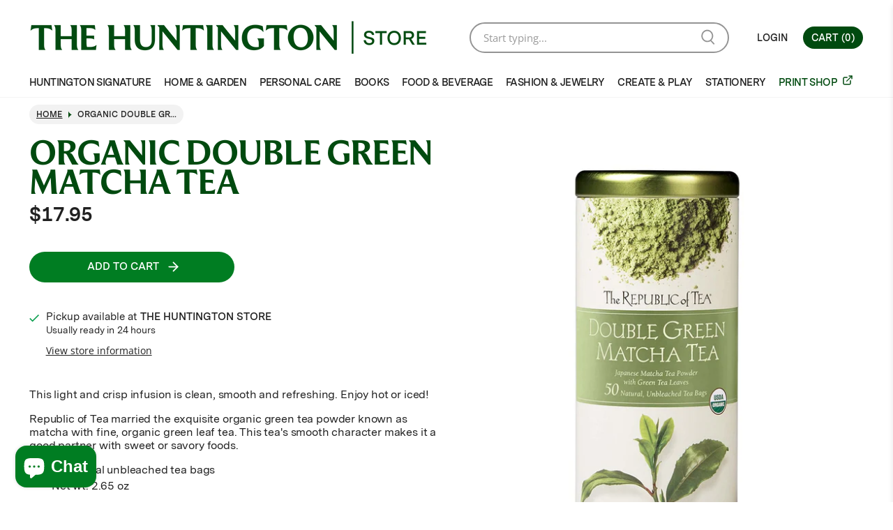

--- FILE ---
content_type: text/html; charset=utf-8
request_url: https://thehuntingtonstore.org/products/organic-double-green-matcha-tea
body_size: 60165
content:


 <!doctype html>
<html class="no-js no-touch" lang="en">
<head> <meta charset="utf-8"> <meta http-equiv="cleartype" content="on"> <meta name="robots" content="index,follow"> <meta name="viewport" content="width=device-width,initial-scale=1"> <meta name="theme-color" content="#ffffff"> <link rel="canonical" href="https://thehuntingtonstore.org/products/organic-double-green-matcha-tea"><title>ORGANIC DOUBLE GREEN MATCHA TEA - The Huntington Store</title> <!-- DNS prefetches --> <link rel="dns-prefetch" href="https://cdn.shopify.com"> <link rel="dns-prefetch" href="https://fonts.shopify.com"> <link rel="dns-prefetch" href="https://monorail-edge.shopifysvc.com"> <link rel="dns-prefetch" href="https://ajax.googleapis.com"> <!-- Preconnects --> <link rel="preconnect" href="https://cdn.shopify.com" crossorigin> <link rel="preconnect" href="https://fonts.shopify.com" crossorigin> <link rel="preconnect" href="https://monorail-edge.shopifysvc.com"> <link rel="preconnect" href="https://ajax.googleapis.com"> <!-- Preloads --> <!-- Preload CSS --> <link rel="preload" href="//thehuntingtonstore.org/cdn/shop/t/7/assets/fancybox.css?v=30466120580444283401737579176" as="style"> <link rel="preload" href="//thehuntingtonstore.org/cdn/shop/t/7/assets/styles.css?v=45905538880741271101765388761" as="style"> <!-- Preload JS --> <link rel="preload" href="https://ajax.googleapis.com/ajax/libs/jquery/3.6.0/jquery.min.js" as="script"> <link rel="preload" href="//thehuntingtonstore.org/cdn/shop/t/7/assets/vendors.js?v=62694682682180441381743371940" as="script"> <link rel="preload" href="//thehuntingtonstore.org/cdn/shop/t/7/assets/utilities.js?v=163864599497734237401744007615" as="script"> <link rel="preload" href="//thehuntingtonstore.org/cdn/shop/t/7/assets/app.js?v=30281363482671889751737579176" as="script"> <!-- CSS for Flex --> <link rel="stylesheet" href="//thehuntingtonstore.org/cdn/shop/t/7/assets/fancybox.css?v=30466120580444283401737579176"> <link rel="stylesheet" href="//thehuntingtonstore.org/cdn/shop/t/7/assets/styles.css?v=45905538880741271101765388761"> <script>
    window.PXUTheme = window.PXUTheme || {};
    window.PXUTheme.version = '5.2.1';
    window.PXUTheme.name = 'Flex';</script> <script>
    

window.PXUTheme = window.PXUTheme || {};


window.PXUTheme.info = {
  name: 'Flex',
  version: '3.0.0'
}


window.PXUTheme.currency = {};
window.PXUTheme.currency.show_multiple_currencies = null;
window.PXUTheme.currency.presentment_currency = "USD";
window.PXUTheme.currency.default_currency = "USD";
window.PXUTheme.currency.display_format = null;
window.PXUTheme.currency.money_format = "";
window.PXUTheme.currency.money_format_no_currency = "${{amount}}";
window.PXUTheme.currency.money_format_currency = "${{amount}} USD";
window.PXUTheme.currency.native_multi_currency = false;
window.PXUTheme.currency.iso_code = "USD";
window.PXUTheme.currency.symbol = "$";



window.PXUTheme.allCountryOptionTags = "\u003coption value=\"United States\" data-provinces=\"[[\u0026quot;Alabama\u0026quot;,\u0026quot;Alabama\u0026quot;],[\u0026quot;Alaska\u0026quot;,\u0026quot;Alaska\u0026quot;],[\u0026quot;American Samoa\u0026quot;,\u0026quot;American Samoa\u0026quot;],[\u0026quot;Arizona\u0026quot;,\u0026quot;Arizona\u0026quot;],[\u0026quot;Arkansas\u0026quot;,\u0026quot;Arkansas\u0026quot;],[\u0026quot;Armed Forces Americas\u0026quot;,\u0026quot;Armed Forces Americas\u0026quot;],[\u0026quot;Armed Forces Europe\u0026quot;,\u0026quot;Armed Forces Europe\u0026quot;],[\u0026quot;Armed Forces Pacific\u0026quot;,\u0026quot;Armed Forces Pacific\u0026quot;],[\u0026quot;California\u0026quot;,\u0026quot;California\u0026quot;],[\u0026quot;Colorado\u0026quot;,\u0026quot;Colorado\u0026quot;],[\u0026quot;Connecticut\u0026quot;,\u0026quot;Connecticut\u0026quot;],[\u0026quot;Delaware\u0026quot;,\u0026quot;Delaware\u0026quot;],[\u0026quot;District of Columbia\u0026quot;,\u0026quot;Washington DC\u0026quot;],[\u0026quot;Federated States of Micronesia\u0026quot;,\u0026quot;Micronesia\u0026quot;],[\u0026quot;Florida\u0026quot;,\u0026quot;Florida\u0026quot;],[\u0026quot;Georgia\u0026quot;,\u0026quot;Georgia\u0026quot;],[\u0026quot;Guam\u0026quot;,\u0026quot;Guam\u0026quot;],[\u0026quot;Hawaii\u0026quot;,\u0026quot;Hawaii\u0026quot;],[\u0026quot;Idaho\u0026quot;,\u0026quot;Idaho\u0026quot;],[\u0026quot;Illinois\u0026quot;,\u0026quot;Illinois\u0026quot;],[\u0026quot;Indiana\u0026quot;,\u0026quot;Indiana\u0026quot;],[\u0026quot;Iowa\u0026quot;,\u0026quot;Iowa\u0026quot;],[\u0026quot;Kansas\u0026quot;,\u0026quot;Kansas\u0026quot;],[\u0026quot;Kentucky\u0026quot;,\u0026quot;Kentucky\u0026quot;],[\u0026quot;Louisiana\u0026quot;,\u0026quot;Louisiana\u0026quot;],[\u0026quot;Maine\u0026quot;,\u0026quot;Maine\u0026quot;],[\u0026quot;Marshall Islands\u0026quot;,\u0026quot;Marshall Islands\u0026quot;],[\u0026quot;Maryland\u0026quot;,\u0026quot;Maryland\u0026quot;],[\u0026quot;Massachusetts\u0026quot;,\u0026quot;Massachusetts\u0026quot;],[\u0026quot;Michigan\u0026quot;,\u0026quot;Michigan\u0026quot;],[\u0026quot;Minnesota\u0026quot;,\u0026quot;Minnesota\u0026quot;],[\u0026quot;Mississippi\u0026quot;,\u0026quot;Mississippi\u0026quot;],[\u0026quot;Missouri\u0026quot;,\u0026quot;Missouri\u0026quot;],[\u0026quot;Montana\u0026quot;,\u0026quot;Montana\u0026quot;],[\u0026quot;Nebraska\u0026quot;,\u0026quot;Nebraska\u0026quot;],[\u0026quot;Nevada\u0026quot;,\u0026quot;Nevada\u0026quot;],[\u0026quot;New Hampshire\u0026quot;,\u0026quot;New Hampshire\u0026quot;],[\u0026quot;New Jersey\u0026quot;,\u0026quot;New Jersey\u0026quot;],[\u0026quot;New Mexico\u0026quot;,\u0026quot;New Mexico\u0026quot;],[\u0026quot;New York\u0026quot;,\u0026quot;New York\u0026quot;],[\u0026quot;North Carolina\u0026quot;,\u0026quot;North Carolina\u0026quot;],[\u0026quot;North Dakota\u0026quot;,\u0026quot;North Dakota\u0026quot;],[\u0026quot;Northern Mariana Islands\u0026quot;,\u0026quot;Northern Mariana Islands\u0026quot;],[\u0026quot;Ohio\u0026quot;,\u0026quot;Ohio\u0026quot;],[\u0026quot;Oklahoma\u0026quot;,\u0026quot;Oklahoma\u0026quot;],[\u0026quot;Oregon\u0026quot;,\u0026quot;Oregon\u0026quot;],[\u0026quot;Palau\u0026quot;,\u0026quot;Palau\u0026quot;],[\u0026quot;Pennsylvania\u0026quot;,\u0026quot;Pennsylvania\u0026quot;],[\u0026quot;Puerto Rico\u0026quot;,\u0026quot;Puerto Rico\u0026quot;],[\u0026quot;Rhode Island\u0026quot;,\u0026quot;Rhode Island\u0026quot;],[\u0026quot;South Carolina\u0026quot;,\u0026quot;South Carolina\u0026quot;],[\u0026quot;South Dakota\u0026quot;,\u0026quot;South Dakota\u0026quot;],[\u0026quot;Tennessee\u0026quot;,\u0026quot;Tennessee\u0026quot;],[\u0026quot;Texas\u0026quot;,\u0026quot;Texas\u0026quot;],[\u0026quot;Utah\u0026quot;,\u0026quot;Utah\u0026quot;],[\u0026quot;Vermont\u0026quot;,\u0026quot;Vermont\u0026quot;],[\u0026quot;Virgin Islands\u0026quot;,\u0026quot;U.S. Virgin Islands\u0026quot;],[\u0026quot;Virginia\u0026quot;,\u0026quot;Virginia\u0026quot;],[\u0026quot;Washington\u0026quot;,\u0026quot;Washington\u0026quot;],[\u0026quot;West Virginia\u0026quot;,\u0026quot;West Virginia\u0026quot;],[\u0026quot;Wisconsin\u0026quot;,\u0026quot;Wisconsin\u0026quot;],[\u0026quot;Wyoming\u0026quot;,\u0026quot;Wyoming\u0026quot;]]\"\u003eUnited States\u003c\/option\u003e\n\u003coption value=\"---\" data-provinces=\"[]\"\u003e---\u003c\/option\u003e\n\u003coption value=\"Afghanistan\" data-provinces=\"[]\"\u003eAfghanistan\u003c\/option\u003e\n\u003coption value=\"Aland Islands\" data-provinces=\"[]\"\u003eÅland Islands\u003c\/option\u003e\n\u003coption value=\"Albania\" data-provinces=\"[]\"\u003eAlbania\u003c\/option\u003e\n\u003coption value=\"Algeria\" data-provinces=\"[]\"\u003eAlgeria\u003c\/option\u003e\n\u003coption value=\"Andorra\" data-provinces=\"[]\"\u003eAndorra\u003c\/option\u003e\n\u003coption value=\"Angola\" data-provinces=\"[]\"\u003eAngola\u003c\/option\u003e\n\u003coption value=\"Anguilla\" data-provinces=\"[]\"\u003eAnguilla\u003c\/option\u003e\n\u003coption value=\"Antigua And Barbuda\" data-provinces=\"[]\"\u003eAntigua \u0026 Barbuda\u003c\/option\u003e\n\u003coption value=\"Argentina\" data-provinces=\"[[\u0026quot;Buenos Aires\u0026quot;,\u0026quot;Buenos Aires Province\u0026quot;],[\u0026quot;Catamarca\u0026quot;,\u0026quot;Catamarca\u0026quot;],[\u0026quot;Chaco\u0026quot;,\u0026quot;Chaco\u0026quot;],[\u0026quot;Chubut\u0026quot;,\u0026quot;Chubut\u0026quot;],[\u0026quot;Ciudad Autónoma de Buenos Aires\u0026quot;,\u0026quot;Buenos Aires (Autonomous City)\u0026quot;],[\u0026quot;Corrientes\u0026quot;,\u0026quot;Corrientes\u0026quot;],[\u0026quot;Córdoba\u0026quot;,\u0026quot;Córdoba\u0026quot;],[\u0026quot;Entre Ríos\u0026quot;,\u0026quot;Entre Ríos\u0026quot;],[\u0026quot;Formosa\u0026quot;,\u0026quot;Formosa\u0026quot;],[\u0026quot;Jujuy\u0026quot;,\u0026quot;Jujuy\u0026quot;],[\u0026quot;La Pampa\u0026quot;,\u0026quot;La Pampa\u0026quot;],[\u0026quot;La Rioja\u0026quot;,\u0026quot;La Rioja\u0026quot;],[\u0026quot;Mendoza\u0026quot;,\u0026quot;Mendoza\u0026quot;],[\u0026quot;Misiones\u0026quot;,\u0026quot;Misiones\u0026quot;],[\u0026quot;Neuquén\u0026quot;,\u0026quot;Neuquén\u0026quot;],[\u0026quot;Río Negro\u0026quot;,\u0026quot;Río Negro\u0026quot;],[\u0026quot;Salta\u0026quot;,\u0026quot;Salta\u0026quot;],[\u0026quot;San Juan\u0026quot;,\u0026quot;San Juan\u0026quot;],[\u0026quot;San Luis\u0026quot;,\u0026quot;San Luis\u0026quot;],[\u0026quot;Santa Cruz\u0026quot;,\u0026quot;Santa Cruz\u0026quot;],[\u0026quot;Santa Fe\u0026quot;,\u0026quot;Santa Fe\u0026quot;],[\u0026quot;Santiago Del Estero\u0026quot;,\u0026quot;Santiago del Estero\u0026quot;],[\u0026quot;Tierra Del Fuego\u0026quot;,\u0026quot;Tierra del Fuego\u0026quot;],[\u0026quot;Tucumán\u0026quot;,\u0026quot;Tucumán\u0026quot;]]\"\u003eArgentina\u003c\/option\u003e\n\u003coption value=\"Armenia\" data-provinces=\"[]\"\u003eArmenia\u003c\/option\u003e\n\u003coption value=\"Aruba\" data-provinces=\"[]\"\u003eAruba\u003c\/option\u003e\n\u003coption value=\"Ascension Island\" data-provinces=\"[]\"\u003eAscension Island\u003c\/option\u003e\n\u003coption value=\"Australia\" data-provinces=\"[[\u0026quot;Australian Capital Territory\u0026quot;,\u0026quot;Australian Capital Territory\u0026quot;],[\u0026quot;New South Wales\u0026quot;,\u0026quot;New South Wales\u0026quot;],[\u0026quot;Northern Territory\u0026quot;,\u0026quot;Northern Territory\u0026quot;],[\u0026quot;Queensland\u0026quot;,\u0026quot;Queensland\u0026quot;],[\u0026quot;South Australia\u0026quot;,\u0026quot;South Australia\u0026quot;],[\u0026quot;Tasmania\u0026quot;,\u0026quot;Tasmania\u0026quot;],[\u0026quot;Victoria\u0026quot;,\u0026quot;Victoria\u0026quot;],[\u0026quot;Western Australia\u0026quot;,\u0026quot;Western Australia\u0026quot;]]\"\u003eAustralia\u003c\/option\u003e\n\u003coption value=\"Austria\" data-provinces=\"[]\"\u003eAustria\u003c\/option\u003e\n\u003coption value=\"Azerbaijan\" data-provinces=\"[]\"\u003eAzerbaijan\u003c\/option\u003e\n\u003coption value=\"Bahamas\" data-provinces=\"[]\"\u003eBahamas\u003c\/option\u003e\n\u003coption value=\"Bahrain\" data-provinces=\"[]\"\u003eBahrain\u003c\/option\u003e\n\u003coption value=\"Bangladesh\" data-provinces=\"[]\"\u003eBangladesh\u003c\/option\u003e\n\u003coption value=\"Barbados\" data-provinces=\"[]\"\u003eBarbados\u003c\/option\u003e\n\u003coption value=\"Belarus\" data-provinces=\"[]\"\u003eBelarus\u003c\/option\u003e\n\u003coption value=\"Belgium\" data-provinces=\"[]\"\u003eBelgium\u003c\/option\u003e\n\u003coption value=\"Belize\" data-provinces=\"[]\"\u003eBelize\u003c\/option\u003e\n\u003coption value=\"Benin\" data-provinces=\"[]\"\u003eBenin\u003c\/option\u003e\n\u003coption value=\"Bermuda\" data-provinces=\"[]\"\u003eBermuda\u003c\/option\u003e\n\u003coption value=\"Bhutan\" data-provinces=\"[]\"\u003eBhutan\u003c\/option\u003e\n\u003coption value=\"Bolivia\" data-provinces=\"[]\"\u003eBolivia\u003c\/option\u003e\n\u003coption value=\"Bosnia And Herzegovina\" data-provinces=\"[]\"\u003eBosnia \u0026 Herzegovina\u003c\/option\u003e\n\u003coption value=\"Botswana\" data-provinces=\"[]\"\u003eBotswana\u003c\/option\u003e\n\u003coption value=\"Brazil\" data-provinces=\"[[\u0026quot;Acre\u0026quot;,\u0026quot;Acre\u0026quot;],[\u0026quot;Alagoas\u0026quot;,\u0026quot;Alagoas\u0026quot;],[\u0026quot;Amapá\u0026quot;,\u0026quot;Amapá\u0026quot;],[\u0026quot;Amazonas\u0026quot;,\u0026quot;Amazonas\u0026quot;],[\u0026quot;Bahia\u0026quot;,\u0026quot;Bahia\u0026quot;],[\u0026quot;Ceará\u0026quot;,\u0026quot;Ceará\u0026quot;],[\u0026quot;Distrito Federal\u0026quot;,\u0026quot;Federal District\u0026quot;],[\u0026quot;Espírito Santo\u0026quot;,\u0026quot;Espírito Santo\u0026quot;],[\u0026quot;Goiás\u0026quot;,\u0026quot;Goiás\u0026quot;],[\u0026quot;Maranhão\u0026quot;,\u0026quot;Maranhão\u0026quot;],[\u0026quot;Mato Grosso\u0026quot;,\u0026quot;Mato Grosso\u0026quot;],[\u0026quot;Mato Grosso do Sul\u0026quot;,\u0026quot;Mato Grosso do Sul\u0026quot;],[\u0026quot;Minas Gerais\u0026quot;,\u0026quot;Minas Gerais\u0026quot;],[\u0026quot;Paraná\u0026quot;,\u0026quot;Paraná\u0026quot;],[\u0026quot;Paraíba\u0026quot;,\u0026quot;Paraíba\u0026quot;],[\u0026quot;Pará\u0026quot;,\u0026quot;Pará\u0026quot;],[\u0026quot;Pernambuco\u0026quot;,\u0026quot;Pernambuco\u0026quot;],[\u0026quot;Piauí\u0026quot;,\u0026quot;Piauí\u0026quot;],[\u0026quot;Rio Grande do Norte\u0026quot;,\u0026quot;Rio Grande do Norte\u0026quot;],[\u0026quot;Rio Grande do Sul\u0026quot;,\u0026quot;Rio Grande do Sul\u0026quot;],[\u0026quot;Rio de Janeiro\u0026quot;,\u0026quot;Rio de Janeiro\u0026quot;],[\u0026quot;Rondônia\u0026quot;,\u0026quot;Rondônia\u0026quot;],[\u0026quot;Roraima\u0026quot;,\u0026quot;Roraima\u0026quot;],[\u0026quot;Santa Catarina\u0026quot;,\u0026quot;Santa Catarina\u0026quot;],[\u0026quot;Sergipe\u0026quot;,\u0026quot;Sergipe\u0026quot;],[\u0026quot;São Paulo\u0026quot;,\u0026quot;São Paulo\u0026quot;],[\u0026quot;Tocantins\u0026quot;,\u0026quot;Tocantins\u0026quot;]]\"\u003eBrazil\u003c\/option\u003e\n\u003coption value=\"British Indian Ocean Territory\" data-provinces=\"[]\"\u003eBritish Indian Ocean Territory\u003c\/option\u003e\n\u003coption value=\"Virgin Islands, British\" data-provinces=\"[]\"\u003eBritish Virgin Islands\u003c\/option\u003e\n\u003coption value=\"Brunei\" data-provinces=\"[]\"\u003eBrunei\u003c\/option\u003e\n\u003coption value=\"Bulgaria\" data-provinces=\"[]\"\u003eBulgaria\u003c\/option\u003e\n\u003coption value=\"Burkina Faso\" data-provinces=\"[]\"\u003eBurkina Faso\u003c\/option\u003e\n\u003coption value=\"Burundi\" data-provinces=\"[]\"\u003eBurundi\u003c\/option\u003e\n\u003coption value=\"Cambodia\" data-provinces=\"[]\"\u003eCambodia\u003c\/option\u003e\n\u003coption value=\"Republic of Cameroon\" data-provinces=\"[]\"\u003eCameroon\u003c\/option\u003e\n\u003coption value=\"Canada\" data-provinces=\"[[\u0026quot;Alberta\u0026quot;,\u0026quot;Alberta\u0026quot;],[\u0026quot;British Columbia\u0026quot;,\u0026quot;British Columbia\u0026quot;],[\u0026quot;Manitoba\u0026quot;,\u0026quot;Manitoba\u0026quot;],[\u0026quot;New Brunswick\u0026quot;,\u0026quot;New Brunswick\u0026quot;],[\u0026quot;Newfoundland and Labrador\u0026quot;,\u0026quot;Newfoundland and Labrador\u0026quot;],[\u0026quot;Northwest Territories\u0026quot;,\u0026quot;Northwest Territories\u0026quot;],[\u0026quot;Nova Scotia\u0026quot;,\u0026quot;Nova Scotia\u0026quot;],[\u0026quot;Nunavut\u0026quot;,\u0026quot;Nunavut\u0026quot;],[\u0026quot;Ontario\u0026quot;,\u0026quot;Ontario\u0026quot;],[\u0026quot;Prince Edward Island\u0026quot;,\u0026quot;Prince Edward Island\u0026quot;],[\u0026quot;Quebec\u0026quot;,\u0026quot;Quebec\u0026quot;],[\u0026quot;Saskatchewan\u0026quot;,\u0026quot;Saskatchewan\u0026quot;],[\u0026quot;Yukon\u0026quot;,\u0026quot;Yukon\u0026quot;]]\"\u003eCanada\u003c\/option\u003e\n\u003coption value=\"Cape Verde\" data-provinces=\"[]\"\u003eCape Verde\u003c\/option\u003e\n\u003coption value=\"Caribbean Netherlands\" data-provinces=\"[]\"\u003eCaribbean Netherlands\u003c\/option\u003e\n\u003coption value=\"Cayman Islands\" data-provinces=\"[]\"\u003eCayman Islands\u003c\/option\u003e\n\u003coption value=\"Central African Republic\" data-provinces=\"[]\"\u003eCentral African Republic\u003c\/option\u003e\n\u003coption value=\"Chad\" data-provinces=\"[]\"\u003eChad\u003c\/option\u003e\n\u003coption value=\"Chile\" data-provinces=\"[[\u0026quot;Antofagasta\u0026quot;,\u0026quot;Antofagasta\u0026quot;],[\u0026quot;Araucanía\u0026quot;,\u0026quot;Araucanía\u0026quot;],[\u0026quot;Arica and Parinacota\u0026quot;,\u0026quot;Arica y Parinacota\u0026quot;],[\u0026quot;Atacama\u0026quot;,\u0026quot;Atacama\u0026quot;],[\u0026quot;Aysén\u0026quot;,\u0026quot;Aysén\u0026quot;],[\u0026quot;Biobío\u0026quot;,\u0026quot;Bío Bío\u0026quot;],[\u0026quot;Coquimbo\u0026quot;,\u0026quot;Coquimbo\u0026quot;],[\u0026quot;Los Lagos\u0026quot;,\u0026quot;Los Lagos\u0026quot;],[\u0026quot;Los Ríos\u0026quot;,\u0026quot;Los Ríos\u0026quot;],[\u0026quot;Magallanes\u0026quot;,\u0026quot;Magallanes Region\u0026quot;],[\u0026quot;Maule\u0026quot;,\u0026quot;Maule\u0026quot;],[\u0026quot;O\u0026#39;Higgins\u0026quot;,\u0026quot;Libertador General Bernardo O’Higgins\u0026quot;],[\u0026quot;Santiago\u0026quot;,\u0026quot;Santiago Metropolitan\u0026quot;],[\u0026quot;Tarapacá\u0026quot;,\u0026quot;Tarapacá\u0026quot;],[\u0026quot;Valparaíso\u0026quot;,\u0026quot;Valparaíso\u0026quot;],[\u0026quot;Ñuble\u0026quot;,\u0026quot;Ñuble\u0026quot;]]\"\u003eChile\u003c\/option\u003e\n\u003coption value=\"China\" data-provinces=\"[[\u0026quot;Anhui\u0026quot;,\u0026quot;Anhui\u0026quot;],[\u0026quot;Beijing\u0026quot;,\u0026quot;Beijing\u0026quot;],[\u0026quot;Chongqing\u0026quot;,\u0026quot;Chongqing\u0026quot;],[\u0026quot;Fujian\u0026quot;,\u0026quot;Fujian\u0026quot;],[\u0026quot;Gansu\u0026quot;,\u0026quot;Gansu\u0026quot;],[\u0026quot;Guangdong\u0026quot;,\u0026quot;Guangdong\u0026quot;],[\u0026quot;Guangxi\u0026quot;,\u0026quot;Guangxi\u0026quot;],[\u0026quot;Guizhou\u0026quot;,\u0026quot;Guizhou\u0026quot;],[\u0026quot;Hainan\u0026quot;,\u0026quot;Hainan\u0026quot;],[\u0026quot;Hebei\u0026quot;,\u0026quot;Hebei\u0026quot;],[\u0026quot;Heilongjiang\u0026quot;,\u0026quot;Heilongjiang\u0026quot;],[\u0026quot;Henan\u0026quot;,\u0026quot;Henan\u0026quot;],[\u0026quot;Hubei\u0026quot;,\u0026quot;Hubei\u0026quot;],[\u0026quot;Hunan\u0026quot;,\u0026quot;Hunan\u0026quot;],[\u0026quot;Inner Mongolia\u0026quot;,\u0026quot;Inner Mongolia\u0026quot;],[\u0026quot;Jiangsu\u0026quot;,\u0026quot;Jiangsu\u0026quot;],[\u0026quot;Jiangxi\u0026quot;,\u0026quot;Jiangxi\u0026quot;],[\u0026quot;Jilin\u0026quot;,\u0026quot;Jilin\u0026quot;],[\u0026quot;Liaoning\u0026quot;,\u0026quot;Liaoning\u0026quot;],[\u0026quot;Ningxia\u0026quot;,\u0026quot;Ningxia\u0026quot;],[\u0026quot;Qinghai\u0026quot;,\u0026quot;Qinghai\u0026quot;],[\u0026quot;Shaanxi\u0026quot;,\u0026quot;Shaanxi\u0026quot;],[\u0026quot;Shandong\u0026quot;,\u0026quot;Shandong\u0026quot;],[\u0026quot;Shanghai\u0026quot;,\u0026quot;Shanghai\u0026quot;],[\u0026quot;Shanxi\u0026quot;,\u0026quot;Shanxi\u0026quot;],[\u0026quot;Sichuan\u0026quot;,\u0026quot;Sichuan\u0026quot;],[\u0026quot;Tianjin\u0026quot;,\u0026quot;Tianjin\u0026quot;],[\u0026quot;Xinjiang\u0026quot;,\u0026quot;Xinjiang\u0026quot;],[\u0026quot;Xizang\u0026quot;,\u0026quot;Tibet\u0026quot;],[\u0026quot;Yunnan\u0026quot;,\u0026quot;Yunnan\u0026quot;],[\u0026quot;Zhejiang\u0026quot;,\u0026quot;Zhejiang\u0026quot;]]\"\u003eChina\u003c\/option\u003e\n\u003coption value=\"Christmas Island\" data-provinces=\"[]\"\u003eChristmas Island\u003c\/option\u003e\n\u003coption value=\"Cocos (Keeling) Islands\" data-provinces=\"[]\"\u003eCocos (Keeling) Islands\u003c\/option\u003e\n\u003coption value=\"Colombia\" data-provinces=\"[[\u0026quot;Amazonas\u0026quot;,\u0026quot;Amazonas\u0026quot;],[\u0026quot;Antioquia\u0026quot;,\u0026quot;Antioquia\u0026quot;],[\u0026quot;Arauca\u0026quot;,\u0026quot;Arauca\u0026quot;],[\u0026quot;Atlántico\u0026quot;,\u0026quot;Atlántico\u0026quot;],[\u0026quot;Bogotá, D.C.\u0026quot;,\u0026quot;Capital District\u0026quot;],[\u0026quot;Bolívar\u0026quot;,\u0026quot;Bolívar\u0026quot;],[\u0026quot;Boyacá\u0026quot;,\u0026quot;Boyacá\u0026quot;],[\u0026quot;Caldas\u0026quot;,\u0026quot;Caldas\u0026quot;],[\u0026quot;Caquetá\u0026quot;,\u0026quot;Caquetá\u0026quot;],[\u0026quot;Casanare\u0026quot;,\u0026quot;Casanare\u0026quot;],[\u0026quot;Cauca\u0026quot;,\u0026quot;Cauca\u0026quot;],[\u0026quot;Cesar\u0026quot;,\u0026quot;Cesar\u0026quot;],[\u0026quot;Chocó\u0026quot;,\u0026quot;Chocó\u0026quot;],[\u0026quot;Cundinamarca\u0026quot;,\u0026quot;Cundinamarca\u0026quot;],[\u0026quot;Córdoba\u0026quot;,\u0026quot;Córdoba\u0026quot;],[\u0026quot;Guainía\u0026quot;,\u0026quot;Guainía\u0026quot;],[\u0026quot;Guaviare\u0026quot;,\u0026quot;Guaviare\u0026quot;],[\u0026quot;Huila\u0026quot;,\u0026quot;Huila\u0026quot;],[\u0026quot;La Guajira\u0026quot;,\u0026quot;La Guajira\u0026quot;],[\u0026quot;Magdalena\u0026quot;,\u0026quot;Magdalena\u0026quot;],[\u0026quot;Meta\u0026quot;,\u0026quot;Meta\u0026quot;],[\u0026quot;Nariño\u0026quot;,\u0026quot;Nariño\u0026quot;],[\u0026quot;Norte de Santander\u0026quot;,\u0026quot;Norte de Santander\u0026quot;],[\u0026quot;Putumayo\u0026quot;,\u0026quot;Putumayo\u0026quot;],[\u0026quot;Quindío\u0026quot;,\u0026quot;Quindío\u0026quot;],[\u0026quot;Risaralda\u0026quot;,\u0026quot;Risaralda\u0026quot;],[\u0026quot;San Andrés, Providencia y Santa Catalina\u0026quot;,\u0026quot;San Andrés \\u0026 Providencia\u0026quot;],[\u0026quot;Santander\u0026quot;,\u0026quot;Santander\u0026quot;],[\u0026quot;Sucre\u0026quot;,\u0026quot;Sucre\u0026quot;],[\u0026quot;Tolima\u0026quot;,\u0026quot;Tolima\u0026quot;],[\u0026quot;Valle del Cauca\u0026quot;,\u0026quot;Valle del Cauca\u0026quot;],[\u0026quot;Vaupés\u0026quot;,\u0026quot;Vaupés\u0026quot;],[\u0026quot;Vichada\u0026quot;,\u0026quot;Vichada\u0026quot;]]\"\u003eColombia\u003c\/option\u003e\n\u003coption value=\"Comoros\" data-provinces=\"[]\"\u003eComoros\u003c\/option\u003e\n\u003coption value=\"Congo\" data-provinces=\"[]\"\u003eCongo - Brazzaville\u003c\/option\u003e\n\u003coption value=\"Congo, The Democratic Republic Of The\" data-provinces=\"[]\"\u003eCongo - Kinshasa\u003c\/option\u003e\n\u003coption value=\"Cook Islands\" data-provinces=\"[]\"\u003eCook Islands\u003c\/option\u003e\n\u003coption value=\"Costa Rica\" data-provinces=\"[[\u0026quot;Alajuela\u0026quot;,\u0026quot;Alajuela\u0026quot;],[\u0026quot;Cartago\u0026quot;,\u0026quot;Cartago\u0026quot;],[\u0026quot;Guanacaste\u0026quot;,\u0026quot;Guanacaste\u0026quot;],[\u0026quot;Heredia\u0026quot;,\u0026quot;Heredia\u0026quot;],[\u0026quot;Limón\u0026quot;,\u0026quot;Limón\u0026quot;],[\u0026quot;Puntarenas\u0026quot;,\u0026quot;Puntarenas\u0026quot;],[\u0026quot;San José\u0026quot;,\u0026quot;San José\u0026quot;]]\"\u003eCosta Rica\u003c\/option\u003e\n\u003coption value=\"Croatia\" data-provinces=\"[]\"\u003eCroatia\u003c\/option\u003e\n\u003coption value=\"Curaçao\" data-provinces=\"[]\"\u003eCuraçao\u003c\/option\u003e\n\u003coption value=\"Cyprus\" data-provinces=\"[]\"\u003eCyprus\u003c\/option\u003e\n\u003coption value=\"Czech Republic\" data-provinces=\"[]\"\u003eCzechia\u003c\/option\u003e\n\u003coption value=\"Côte d'Ivoire\" data-provinces=\"[]\"\u003eCôte d’Ivoire\u003c\/option\u003e\n\u003coption value=\"Denmark\" data-provinces=\"[]\"\u003eDenmark\u003c\/option\u003e\n\u003coption value=\"Djibouti\" data-provinces=\"[]\"\u003eDjibouti\u003c\/option\u003e\n\u003coption value=\"Dominica\" data-provinces=\"[]\"\u003eDominica\u003c\/option\u003e\n\u003coption value=\"Dominican Republic\" data-provinces=\"[]\"\u003eDominican Republic\u003c\/option\u003e\n\u003coption value=\"Ecuador\" data-provinces=\"[]\"\u003eEcuador\u003c\/option\u003e\n\u003coption value=\"Egypt\" data-provinces=\"[[\u0026quot;6th of October\u0026quot;,\u0026quot;6th of October\u0026quot;],[\u0026quot;Al Sharqia\u0026quot;,\u0026quot;Al Sharqia\u0026quot;],[\u0026quot;Alexandria\u0026quot;,\u0026quot;Alexandria\u0026quot;],[\u0026quot;Aswan\u0026quot;,\u0026quot;Aswan\u0026quot;],[\u0026quot;Asyut\u0026quot;,\u0026quot;Asyut\u0026quot;],[\u0026quot;Beheira\u0026quot;,\u0026quot;Beheira\u0026quot;],[\u0026quot;Beni Suef\u0026quot;,\u0026quot;Beni Suef\u0026quot;],[\u0026quot;Cairo\u0026quot;,\u0026quot;Cairo\u0026quot;],[\u0026quot;Dakahlia\u0026quot;,\u0026quot;Dakahlia\u0026quot;],[\u0026quot;Damietta\u0026quot;,\u0026quot;Damietta\u0026quot;],[\u0026quot;Faiyum\u0026quot;,\u0026quot;Faiyum\u0026quot;],[\u0026quot;Gharbia\u0026quot;,\u0026quot;Gharbia\u0026quot;],[\u0026quot;Giza\u0026quot;,\u0026quot;Giza\u0026quot;],[\u0026quot;Helwan\u0026quot;,\u0026quot;Helwan\u0026quot;],[\u0026quot;Ismailia\u0026quot;,\u0026quot;Ismailia\u0026quot;],[\u0026quot;Kafr el-Sheikh\u0026quot;,\u0026quot;Kafr el-Sheikh\u0026quot;],[\u0026quot;Luxor\u0026quot;,\u0026quot;Luxor\u0026quot;],[\u0026quot;Matrouh\u0026quot;,\u0026quot;Matrouh\u0026quot;],[\u0026quot;Minya\u0026quot;,\u0026quot;Minya\u0026quot;],[\u0026quot;Monufia\u0026quot;,\u0026quot;Monufia\u0026quot;],[\u0026quot;New Valley\u0026quot;,\u0026quot;New Valley\u0026quot;],[\u0026quot;North Sinai\u0026quot;,\u0026quot;North Sinai\u0026quot;],[\u0026quot;Port Said\u0026quot;,\u0026quot;Port Said\u0026quot;],[\u0026quot;Qalyubia\u0026quot;,\u0026quot;Qalyubia\u0026quot;],[\u0026quot;Qena\u0026quot;,\u0026quot;Qena\u0026quot;],[\u0026quot;Red Sea\u0026quot;,\u0026quot;Red Sea\u0026quot;],[\u0026quot;Sohag\u0026quot;,\u0026quot;Sohag\u0026quot;],[\u0026quot;South Sinai\u0026quot;,\u0026quot;South Sinai\u0026quot;],[\u0026quot;Suez\u0026quot;,\u0026quot;Suez\u0026quot;]]\"\u003eEgypt\u003c\/option\u003e\n\u003coption value=\"El Salvador\" data-provinces=\"[[\u0026quot;Ahuachapán\u0026quot;,\u0026quot;Ahuachapán\u0026quot;],[\u0026quot;Cabañas\u0026quot;,\u0026quot;Cabañas\u0026quot;],[\u0026quot;Chalatenango\u0026quot;,\u0026quot;Chalatenango\u0026quot;],[\u0026quot;Cuscatlán\u0026quot;,\u0026quot;Cuscatlán\u0026quot;],[\u0026quot;La Libertad\u0026quot;,\u0026quot;La Libertad\u0026quot;],[\u0026quot;La Paz\u0026quot;,\u0026quot;La Paz\u0026quot;],[\u0026quot;La Unión\u0026quot;,\u0026quot;La Unión\u0026quot;],[\u0026quot;Morazán\u0026quot;,\u0026quot;Morazán\u0026quot;],[\u0026quot;San Miguel\u0026quot;,\u0026quot;San Miguel\u0026quot;],[\u0026quot;San Salvador\u0026quot;,\u0026quot;San Salvador\u0026quot;],[\u0026quot;San Vicente\u0026quot;,\u0026quot;San Vicente\u0026quot;],[\u0026quot;Santa Ana\u0026quot;,\u0026quot;Santa Ana\u0026quot;],[\u0026quot;Sonsonate\u0026quot;,\u0026quot;Sonsonate\u0026quot;],[\u0026quot;Usulután\u0026quot;,\u0026quot;Usulután\u0026quot;]]\"\u003eEl Salvador\u003c\/option\u003e\n\u003coption value=\"Equatorial Guinea\" data-provinces=\"[]\"\u003eEquatorial Guinea\u003c\/option\u003e\n\u003coption value=\"Eritrea\" data-provinces=\"[]\"\u003eEritrea\u003c\/option\u003e\n\u003coption value=\"Estonia\" data-provinces=\"[]\"\u003eEstonia\u003c\/option\u003e\n\u003coption value=\"Eswatini\" data-provinces=\"[]\"\u003eEswatini\u003c\/option\u003e\n\u003coption value=\"Ethiopia\" data-provinces=\"[]\"\u003eEthiopia\u003c\/option\u003e\n\u003coption value=\"Falkland Islands (Malvinas)\" data-provinces=\"[]\"\u003eFalkland Islands\u003c\/option\u003e\n\u003coption value=\"Faroe Islands\" data-provinces=\"[]\"\u003eFaroe Islands\u003c\/option\u003e\n\u003coption value=\"Fiji\" data-provinces=\"[]\"\u003eFiji\u003c\/option\u003e\n\u003coption value=\"Finland\" data-provinces=\"[]\"\u003eFinland\u003c\/option\u003e\n\u003coption value=\"France\" data-provinces=\"[]\"\u003eFrance\u003c\/option\u003e\n\u003coption value=\"French Guiana\" data-provinces=\"[]\"\u003eFrench Guiana\u003c\/option\u003e\n\u003coption value=\"French Polynesia\" data-provinces=\"[]\"\u003eFrench Polynesia\u003c\/option\u003e\n\u003coption value=\"French Southern Territories\" data-provinces=\"[]\"\u003eFrench Southern Territories\u003c\/option\u003e\n\u003coption value=\"Gabon\" data-provinces=\"[]\"\u003eGabon\u003c\/option\u003e\n\u003coption value=\"Gambia\" data-provinces=\"[]\"\u003eGambia\u003c\/option\u003e\n\u003coption value=\"Georgia\" data-provinces=\"[]\"\u003eGeorgia\u003c\/option\u003e\n\u003coption value=\"Germany\" data-provinces=\"[]\"\u003eGermany\u003c\/option\u003e\n\u003coption value=\"Ghana\" data-provinces=\"[]\"\u003eGhana\u003c\/option\u003e\n\u003coption value=\"Gibraltar\" data-provinces=\"[]\"\u003eGibraltar\u003c\/option\u003e\n\u003coption value=\"Greece\" data-provinces=\"[]\"\u003eGreece\u003c\/option\u003e\n\u003coption value=\"Greenland\" data-provinces=\"[]\"\u003eGreenland\u003c\/option\u003e\n\u003coption value=\"Grenada\" data-provinces=\"[]\"\u003eGrenada\u003c\/option\u003e\n\u003coption value=\"Guadeloupe\" data-provinces=\"[]\"\u003eGuadeloupe\u003c\/option\u003e\n\u003coption value=\"Guatemala\" data-provinces=\"[[\u0026quot;Alta Verapaz\u0026quot;,\u0026quot;Alta Verapaz\u0026quot;],[\u0026quot;Baja Verapaz\u0026quot;,\u0026quot;Baja Verapaz\u0026quot;],[\u0026quot;Chimaltenango\u0026quot;,\u0026quot;Chimaltenango\u0026quot;],[\u0026quot;Chiquimula\u0026quot;,\u0026quot;Chiquimula\u0026quot;],[\u0026quot;El Progreso\u0026quot;,\u0026quot;El Progreso\u0026quot;],[\u0026quot;Escuintla\u0026quot;,\u0026quot;Escuintla\u0026quot;],[\u0026quot;Guatemala\u0026quot;,\u0026quot;Guatemala\u0026quot;],[\u0026quot;Huehuetenango\u0026quot;,\u0026quot;Huehuetenango\u0026quot;],[\u0026quot;Izabal\u0026quot;,\u0026quot;Izabal\u0026quot;],[\u0026quot;Jalapa\u0026quot;,\u0026quot;Jalapa\u0026quot;],[\u0026quot;Jutiapa\u0026quot;,\u0026quot;Jutiapa\u0026quot;],[\u0026quot;Petén\u0026quot;,\u0026quot;Petén\u0026quot;],[\u0026quot;Quetzaltenango\u0026quot;,\u0026quot;Quetzaltenango\u0026quot;],[\u0026quot;Quiché\u0026quot;,\u0026quot;Quiché\u0026quot;],[\u0026quot;Retalhuleu\u0026quot;,\u0026quot;Retalhuleu\u0026quot;],[\u0026quot;Sacatepéquez\u0026quot;,\u0026quot;Sacatepéquez\u0026quot;],[\u0026quot;San Marcos\u0026quot;,\u0026quot;San Marcos\u0026quot;],[\u0026quot;Santa Rosa\u0026quot;,\u0026quot;Santa Rosa\u0026quot;],[\u0026quot;Sololá\u0026quot;,\u0026quot;Sololá\u0026quot;],[\u0026quot;Suchitepéquez\u0026quot;,\u0026quot;Suchitepéquez\u0026quot;],[\u0026quot;Totonicapán\u0026quot;,\u0026quot;Totonicapán\u0026quot;],[\u0026quot;Zacapa\u0026quot;,\u0026quot;Zacapa\u0026quot;]]\"\u003eGuatemala\u003c\/option\u003e\n\u003coption value=\"Guernsey\" data-provinces=\"[]\"\u003eGuernsey\u003c\/option\u003e\n\u003coption value=\"Guinea\" data-provinces=\"[]\"\u003eGuinea\u003c\/option\u003e\n\u003coption value=\"Guinea Bissau\" data-provinces=\"[]\"\u003eGuinea-Bissau\u003c\/option\u003e\n\u003coption value=\"Guyana\" data-provinces=\"[]\"\u003eGuyana\u003c\/option\u003e\n\u003coption value=\"Haiti\" data-provinces=\"[]\"\u003eHaiti\u003c\/option\u003e\n\u003coption value=\"Honduras\" data-provinces=\"[]\"\u003eHonduras\u003c\/option\u003e\n\u003coption value=\"Hong Kong\" data-provinces=\"[[\u0026quot;Hong Kong Island\u0026quot;,\u0026quot;Hong Kong Island\u0026quot;],[\u0026quot;Kowloon\u0026quot;,\u0026quot;Kowloon\u0026quot;],[\u0026quot;New Territories\u0026quot;,\u0026quot;New Territories\u0026quot;]]\"\u003eHong Kong SAR\u003c\/option\u003e\n\u003coption value=\"Hungary\" data-provinces=\"[]\"\u003eHungary\u003c\/option\u003e\n\u003coption value=\"Iceland\" data-provinces=\"[]\"\u003eIceland\u003c\/option\u003e\n\u003coption value=\"India\" data-provinces=\"[[\u0026quot;Andaman and Nicobar Islands\u0026quot;,\u0026quot;Andaman and Nicobar Islands\u0026quot;],[\u0026quot;Andhra Pradesh\u0026quot;,\u0026quot;Andhra Pradesh\u0026quot;],[\u0026quot;Arunachal Pradesh\u0026quot;,\u0026quot;Arunachal Pradesh\u0026quot;],[\u0026quot;Assam\u0026quot;,\u0026quot;Assam\u0026quot;],[\u0026quot;Bihar\u0026quot;,\u0026quot;Bihar\u0026quot;],[\u0026quot;Chandigarh\u0026quot;,\u0026quot;Chandigarh\u0026quot;],[\u0026quot;Chhattisgarh\u0026quot;,\u0026quot;Chhattisgarh\u0026quot;],[\u0026quot;Dadra and Nagar Haveli\u0026quot;,\u0026quot;Dadra and Nagar Haveli\u0026quot;],[\u0026quot;Daman and Diu\u0026quot;,\u0026quot;Daman and Diu\u0026quot;],[\u0026quot;Delhi\u0026quot;,\u0026quot;Delhi\u0026quot;],[\u0026quot;Goa\u0026quot;,\u0026quot;Goa\u0026quot;],[\u0026quot;Gujarat\u0026quot;,\u0026quot;Gujarat\u0026quot;],[\u0026quot;Haryana\u0026quot;,\u0026quot;Haryana\u0026quot;],[\u0026quot;Himachal Pradesh\u0026quot;,\u0026quot;Himachal Pradesh\u0026quot;],[\u0026quot;Jammu and Kashmir\u0026quot;,\u0026quot;Jammu and Kashmir\u0026quot;],[\u0026quot;Jharkhand\u0026quot;,\u0026quot;Jharkhand\u0026quot;],[\u0026quot;Karnataka\u0026quot;,\u0026quot;Karnataka\u0026quot;],[\u0026quot;Kerala\u0026quot;,\u0026quot;Kerala\u0026quot;],[\u0026quot;Ladakh\u0026quot;,\u0026quot;Ladakh\u0026quot;],[\u0026quot;Lakshadweep\u0026quot;,\u0026quot;Lakshadweep\u0026quot;],[\u0026quot;Madhya Pradesh\u0026quot;,\u0026quot;Madhya Pradesh\u0026quot;],[\u0026quot;Maharashtra\u0026quot;,\u0026quot;Maharashtra\u0026quot;],[\u0026quot;Manipur\u0026quot;,\u0026quot;Manipur\u0026quot;],[\u0026quot;Meghalaya\u0026quot;,\u0026quot;Meghalaya\u0026quot;],[\u0026quot;Mizoram\u0026quot;,\u0026quot;Mizoram\u0026quot;],[\u0026quot;Nagaland\u0026quot;,\u0026quot;Nagaland\u0026quot;],[\u0026quot;Odisha\u0026quot;,\u0026quot;Odisha\u0026quot;],[\u0026quot;Puducherry\u0026quot;,\u0026quot;Puducherry\u0026quot;],[\u0026quot;Punjab\u0026quot;,\u0026quot;Punjab\u0026quot;],[\u0026quot;Rajasthan\u0026quot;,\u0026quot;Rajasthan\u0026quot;],[\u0026quot;Sikkim\u0026quot;,\u0026quot;Sikkim\u0026quot;],[\u0026quot;Tamil Nadu\u0026quot;,\u0026quot;Tamil Nadu\u0026quot;],[\u0026quot;Telangana\u0026quot;,\u0026quot;Telangana\u0026quot;],[\u0026quot;Tripura\u0026quot;,\u0026quot;Tripura\u0026quot;],[\u0026quot;Uttar Pradesh\u0026quot;,\u0026quot;Uttar Pradesh\u0026quot;],[\u0026quot;Uttarakhand\u0026quot;,\u0026quot;Uttarakhand\u0026quot;],[\u0026quot;West Bengal\u0026quot;,\u0026quot;West Bengal\u0026quot;]]\"\u003eIndia\u003c\/option\u003e\n\u003coption value=\"Indonesia\" data-provinces=\"[[\u0026quot;Aceh\u0026quot;,\u0026quot;Aceh\u0026quot;],[\u0026quot;Bali\u0026quot;,\u0026quot;Bali\u0026quot;],[\u0026quot;Bangka Belitung\u0026quot;,\u0026quot;Bangka–Belitung Islands\u0026quot;],[\u0026quot;Banten\u0026quot;,\u0026quot;Banten\u0026quot;],[\u0026quot;Bengkulu\u0026quot;,\u0026quot;Bengkulu\u0026quot;],[\u0026quot;Gorontalo\u0026quot;,\u0026quot;Gorontalo\u0026quot;],[\u0026quot;Jakarta\u0026quot;,\u0026quot;Jakarta\u0026quot;],[\u0026quot;Jambi\u0026quot;,\u0026quot;Jambi\u0026quot;],[\u0026quot;Jawa Barat\u0026quot;,\u0026quot;West Java\u0026quot;],[\u0026quot;Jawa Tengah\u0026quot;,\u0026quot;Central Java\u0026quot;],[\u0026quot;Jawa Timur\u0026quot;,\u0026quot;East Java\u0026quot;],[\u0026quot;Kalimantan Barat\u0026quot;,\u0026quot;West Kalimantan\u0026quot;],[\u0026quot;Kalimantan Selatan\u0026quot;,\u0026quot;South Kalimantan\u0026quot;],[\u0026quot;Kalimantan Tengah\u0026quot;,\u0026quot;Central Kalimantan\u0026quot;],[\u0026quot;Kalimantan Timur\u0026quot;,\u0026quot;East Kalimantan\u0026quot;],[\u0026quot;Kalimantan Utara\u0026quot;,\u0026quot;North Kalimantan\u0026quot;],[\u0026quot;Kepulauan Riau\u0026quot;,\u0026quot;Riau Islands\u0026quot;],[\u0026quot;Lampung\u0026quot;,\u0026quot;Lampung\u0026quot;],[\u0026quot;Maluku\u0026quot;,\u0026quot;Maluku\u0026quot;],[\u0026quot;Maluku Utara\u0026quot;,\u0026quot;North Maluku\u0026quot;],[\u0026quot;North Sumatra\u0026quot;,\u0026quot;North Sumatra\u0026quot;],[\u0026quot;Nusa Tenggara Barat\u0026quot;,\u0026quot;West Nusa Tenggara\u0026quot;],[\u0026quot;Nusa Tenggara Timur\u0026quot;,\u0026quot;East Nusa Tenggara\u0026quot;],[\u0026quot;Papua\u0026quot;,\u0026quot;Papua\u0026quot;],[\u0026quot;Papua Barat\u0026quot;,\u0026quot;West Papua\u0026quot;],[\u0026quot;Riau\u0026quot;,\u0026quot;Riau\u0026quot;],[\u0026quot;South Sumatra\u0026quot;,\u0026quot;South Sumatra\u0026quot;],[\u0026quot;Sulawesi Barat\u0026quot;,\u0026quot;West Sulawesi\u0026quot;],[\u0026quot;Sulawesi Selatan\u0026quot;,\u0026quot;South Sulawesi\u0026quot;],[\u0026quot;Sulawesi Tengah\u0026quot;,\u0026quot;Central Sulawesi\u0026quot;],[\u0026quot;Sulawesi Tenggara\u0026quot;,\u0026quot;Southeast Sulawesi\u0026quot;],[\u0026quot;Sulawesi Utara\u0026quot;,\u0026quot;North Sulawesi\u0026quot;],[\u0026quot;West Sumatra\u0026quot;,\u0026quot;West Sumatra\u0026quot;],[\u0026quot;Yogyakarta\u0026quot;,\u0026quot;Yogyakarta\u0026quot;]]\"\u003eIndonesia\u003c\/option\u003e\n\u003coption value=\"Iraq\" data-provinces=\"[]\"\u003eIraq\u003c\/option\u003e\n\u003coption value=\"Ireland\" data-provinces=\"[[\u0026quot;Carlow\u0026quot;,\u0026quot;Carlow\u0026quot;],[\u0026quot;Cavan\u0026quot;,\u0026quot;Cavan\u0026quot;],[\u0026quot;Clare\u0026quot;,\u0026quot;Clare\u0026quot;],[\u0026quot;Cork\u0026quot;,\u0026quot;Cork\u0026quot;],[\u0026quot;Donegal\u0026quot;,\u0026quot;Donegal\u0026quot;],[\u0026quot;Dublin\u0026quot;,\u0026quot;Dublin\u0026quot;],[\u0026quot;Galway\u0026quot;,\u0026quot;Galway\u0026quot;],[\u0026quot;Kerry\u0026quot;,\u0026quot;Kerry\u0026quot;],[\u0026quot;Kildare\u0026quot;,\u0026quot;Kildare\u0026quot;],[\u0026quot;Kilkenny\u0026quot;,\u0026quot;Kilkenny\u0026quot;],[\u0026quot;Laois\u0026quot;,\u0026quot;Laois\u0026quot;],[\u0026quot;Leitrim\u0026quot;,\u0026quot;Leitrim\u0026quot;],[\u0026quot;Limerick\u0026quot;,\u0026quot;Limerick\u0026quot;],[\u0026quot;Longford\u0026quot;,\u0026quot;Longford\u0026quot;],[\u0026quot;Louth\u0026quot;,\u0026quot;Louth\u0026quot;],[\u0026quot;Mayo\u0026quot;,\u0026quot;Mayo\u0026quot;],[\u0026quot;Meath\u0026quot;,\u0026quot;Meath\u0026quot;],[\u0026quot;Monaghan\u0026quot;,\u0026quot;Monaghan\u0026quot;],[\u0026quot;Offaly\u0026quot;,\u0026quot;Offaly\u0026quot;],[\u0026quot;Roscommon\u0026quot;,\u0026quot;Roscommon\u0026quot;],[\u0026quot;Sligo\u0026quot;,\u0026quot;Sligo\u0026quot;],[\u0026quot;Tipperary\u0026quot;,\u0026quot;Tipperary\u0026quot;],[\u0026quot;Waterford\u0026quot;,\u0026quot;Waterford\u0026quot;],[\u0026quot;Westmeath\u0026quot;,\u0026quot;Westmeath\u0026quot;],[\u0026quot;Wexford\u0026quot;,\u0026quot;Wexford\u0026quot;],[\u0026quot;Wicklow\u0026quot;,\u0026quot;Wicklow\u0026quot;]]\"\u003eIreland\u003c\/option\u003e\n\u003coption value=\"Isle Of Man\" data-provinces=\"[]\"\u003eIsle of Man\u003c\/option\u003e\n\u003coption value=\"Israel\" data-provinces=\"[]\"\u003eIsrael\u003c\/option\u003e\n\u003coption value=\"Italy\" data-provinces=\"[[\u0026quot;Agrigento\u0026quot;,\u0026quot;Agrigento\u0026quot;],[\u0026quot;Alessandria\u0026quot;,\u0026quot;Alessandria\u0026quot;],[\u0026quot;Ancona\u0026quot;,\u0026quot;Ancona\u0026quot;],[\u0026quot;Aosta\u0026quot;,\u0026quot;Aosta Valley\u0026quot;],[\u0026quot;Arezzo\u0026quot;,\u0026quot;Arezzo\u0026quot;],[\u0026quot;Ascoli Piceno\u0026quot;,\u0026quot;Ascoli Piceno\u0026quot;],[\u0026quot;Asti\u0026quot;,\u0026quot;Asti\u0026quot;],[\u0026quot;Avellino\u0026quot;,\u0026quot;Avellino\u0026quot;],[\u0026quot;Bari\u0026quot;,\u0026quot;Bari\u0026quot;],[\u0026quot;Barletta-Andria-Trani\u0026quot;,\u0026quot;Barletta-Andria-Trani\u0026quot;],[\u0026quot;Belluno\u0026quot;,\u0026quot;Belluno\u0026quot;],[\u0026quot;Benevento\u0026quot;,\u0026quot;Benevento\u0026quot;],[\u0026quot;Bergamo\u0026quot;,\u0026quot;Bergamo\u0026quot;],[\u0026quot;Biella\u0026quot;,\u0026quot;Biella\u0026quot;],[\u0026quot;Bologna\u0026quot;,\u0026quot;Bologna\u0026quot;],[\u0026quot;Bolzano\u0026quot;,\u0026quot;South Tyrol\u0026quot;],[\u0026quot;Brescia\u0026quot;,\u0026quot;Brescia\u0026quot;],[\u0026quot;Brindisi\u0026quot;,\u0026quot;Brindisi\u0026quot;],[\u0026quot;Cagliari\u0026quot;,\u0026quot;Cagliari\u0026quot;],[\u0026quot;Caltanissetta\u0026quot;,\u0026quot;Caltanissetta\u0026quot;],[\u0026quot;Campobasso\u0026quot;,\u0026quot;Campobasso\u0026quot;],[\u0026quot;Carbonia-Iglesias\u0026quot;,\u0026quot;Carbonia-Iglesias\u0026quot;],[\u0026quot;Caserta\u0026quot;,\u0026quot;Caserta\u0026quot;],[\u0026quot;Catania\u0026quot;,\u0026quot;Catania\u0026quot;],[\u0026quot;Catanzaro\u0026quot;,\u0026quot;Catanzaro\u0026quot;],[\u0026quot;Chieti\u0026quot;,\u0026quot;Chieti\u0026quot;],[\u0026quot;Como\u0026quot;,\u0026quot;Como\u0026quot;],[\u0026quot;Cosenza\u0026quot;,\u0026quot;Cosenza\u0026quot;],[\u0026quot;Cremona\u0026quot;,\u0026quot;Cremona\u0026quot;],[\u0026quot;Crotone\u0026quot;,\u0026quot;Crotone\u0026quot;],[\u0026quot;Cuneo\u0026quot;,\u0026quot;Cuneo\u0026quot;],[\u0026quot;Enna\u0026quot;,\u0026quot;Enna\u0026quot;],[\u0026quot;Fermo\u0026quot;,\u0026quot;Fermo\u0026quot;],[\u0026quot;Ferrara\u0026quot;,\u0026quot;Ferrara\u0026quot;],[\u0026quot;Firenze\u0026quot;,\u0026quot;Florence\u0026quot;],[\u0026quot;Foggia\u0026quot;,\u0026quot;Foggia\u0026quot;],[\u0026quot;Forlì-Cesena\u0026quot;,\u0026quot;Forlì-Cesena\u0026quot;],[\u0026quot;Frosinone\u0026quot;,\u0026quot;Frosinone\u0026quot;],[\u0026quot;Genova\u0026quot;,\u0026quot;Genoa\u0026quot;],[\u0026quot;Gorizia\u0026quot;,\u0026quot;Gorizia\u0026quot;],[\u0026quot;Grosseto\u0026quot;,\u0026quot;Grosseto\u0026quot;],[\u0026quot;Imperia\u0026quot;,\u0026quot;Imperia\u0026quot;],[\u0026quot;Isernia\u0026quot;,\u0026quot;Isernia\u0026quot;],[\u0026quot;L\u0026#39;Aquila\u0026quot;,\u0026quot;L’Aquila\u0026quot;],[\u0026quot;La Spezia\u0026quot;,\u0026quot;La Spezia\u0026quot;],[\u0026quot;Latina\u0026quot;,\u0026quot;Latina\u0026quot;],[\u0026quot;Lecce\u0026quot;,\u0026quot;Lecce\u0026quot;],[\u0026quot;Lecco\u0026quot;,\u0026quot;Lecco\u0026quot;],[\u0026quot;Livorno\u0026quot;,\u0026quot;Livorno\u0026quot;],[\u0026quot;Lodi\u0026quot;,\u0026quot;Lodi\u0026quot;],[\u0026quot;Lucca\u0026quot;,\u0026quot;Lucca\u0026quot;],[\u0026quot;Macerata\u0026quot;,\u0026quot;Macerata\u0026quot;],[\u0026quot;Mantova\u0026quot;,\u0026quot;Mantua\u0026quot;],[\u0026quot;Massa-Carrara\u0026quot;,\u0026quot;Massa and Carrara\u0026quot;],[\u0026quot;Matera\u0026quot;,\u0026quot;Matera\u0026quot;],[\u0026quot;Medio Campidano\u0026quot;,\u0026quot;Medio Campidano\u0026quot;],[\u0026quot;Messina\u0026quot;,\u0026quot;Messina\u0026quot;],[\u0026quot;Milano\u0026quot;,\u0026quot;Milan\u0026quot;],[\u0026quot;Modena\u0026quot;,\u0026quot;Modena\u0026quot;],[\u0026quot;Monza e Brianza\u0026quot;,\u0026quot;Monza and Brianza\u0026quot;],[\u0026quot;Napoli\u0026quot;,\u0026quot;Naples\u0026quot;],[\u0026quot;Novara\u0026quot;,\u0026quot;Novara\u0026quot;],[\u0026quot;Nuoro\u0026quot;,\u0026quot;Nuoro\u0026quot;],[\u0026quot;Ogliastra\u0026quot;,\u0026quot;Ogliastra\u0026quot;],[\u0026quot;Olbia-Tempio\u0026quot;,\u0026quot;Olbia-Tempio\u0026quot;],[\u0026quot;Oristano\u0026quot;,\u0026quot;Oristano\u0026quot;],[\u0026quot;Padova\u0026quot;,\u0026quot;Padua\u0026quot;],[\u0026quot;Palermo\u0026quot;,\u0026quot;Palermo\u0026quot;],[\u0026quot;Parma\u0026quot;,\u0026quot;Parma\u0026quot;],[\u0026quot;Pavia\u0026quot;,\u0026quot;Pavia\u0026quot;],[\u0026quot;Perugia\u0026quot;,\u0026quot;Perugia\u0026quot;],[\u0026quot;Pesaro e Urbino\u0026quot;,\u0026quot;Pesaro and Urbino\u0026quot;],[\u0026quot;Pescara\u0026quot;,\u0026quot;Pescara\u0026quot;],[\u0026quot;Piacenza\u0026quot;,\u0026quot;Piacenza\u0026quot;],[\u0026quot;Pisa\u0026quot;,\u0026quot;Pisa\u0026quot;],[\u0026quot;Pistoia\u0026quot;,\u0026quot;Pistoia\u0026quot;],[\u0026quot;Pordenone\u0026quot;,\u0026quot;Pordenone\u0026quot;],[\u0026quot;Potenza\u0026quot;,\u0026quot;Potenza\u0026quot;],[\u0026quot;Prato\u0026quot;,\u0026quot;Prato\u0026quot;],[\u0026quot;Ragusa\u0026quot;,\u0026quot;Ragusa\u0026quot;],[\u0026quot;Ravenna\u0026quot;,\u0026quot;Ravenna\u0026quot;],[\u0026quot;Reggio Calabria\u0026quot;,\u0026quot;Reggio Calabria\u0026quot;],[\u0026quot;Reggio Emilia\u0026quot;,\u0026quot;Reggio Emilia\u0026quot;],[\u0026quot;Rieti\u0026quot;,\u0026quot;Rieti\u0026quot;],[\u0026quot;Rimini\u0026quot;,\u0026quot;Rimini\u0026quot;],[\u0026quot;Roma\u0026quot;,\u0026quot;Rome\u0026quot;],[\u0026quot;Rovigo\u0026quot;,\u0026quot;Rovigo\u0026quot;],[\u0026quot;Salerno\u0026quot;,\u0026quot;Salerno\u0026quot;],[\u0026quot;Sassari\u0026quot;,\u0026quot;Sassari\u0026quot;],[\u0026quot;Savona\u0026quot;,\u0026quot;Savona\u0026quot;],[\u0026quot;Siena\u0026quot;,\u0026quot;Siena\u0026quot;],[\u0026quot;Siracusa\u0026quot;,\u0026quot;Syracuse\u0026quot;],[\u0026quot;Sondrio\u0026quot;,\u0026quot;Sondrio\u0026quot;],[\u0026quot;Taranto\u0026quot;,\u0026quot;Taranto\u0026quot;],[\u0026quot;Teramo\u0026quot;,\u0026quot;Teramo\u0026quot;],[\u0026quot;Terni\u0026quot;,\u0026quot;Terni\u0026quot;],[\u0026quot;Torino\u0026quot;,\u0026quot;Turin\u0026quot;],[\u0026quot;Trapani\u0026quot;,\u0026quot;Trapani\u0026quot;],[\u0026quot;Trento\u0026quot;,\u0026quot;Trentino\u0026quot;],[\u0026quot;Treviso\u0026quot;,\u0026quot;Treviso\u0026quot;],[\u0026quot;Trieste\u0026quot;,\u0026quot;Trieste\u0026quot;],[\u0026quot;Udine\u0026quot;,\u0026quot;Udine\u0026quot;],[\u0026quot;Varese\u0026quot;,\u0026quot;Varese\u0026quot;],[\u0026quot;Venezia\u0026quot;,\u0026quot;Venice\u0026quot;],[\u0026quot;Verbano-Cusio-Ossola\u0026quot;,\u0026quot;Verbano-Cusio-Ossola\u0026quot;],[\u0026quot;Vercelli\u0026quot;,\u0026quot;Vercelli\u0026quot;],[\u0026quot;Verona\u0026quot;,\u0026quot;Verona\u0026quot;],[\u0026quot;Vibo Valentia\u0026quot;,\u0026quot;Vibo Valentia\u0026quot;],[\u0026quot;Vicenza\u0026quot;,\u0026quot;Vicenza\u0026quot;],[\u0026quot;Viterbo\u0026quot;,\u0026quot;Viterbo\u0026quot;]]\"\u003eItaly\u003c\/option\u003e\n\u003coption value=\"Jamaica\" data-provinces=\"[]\"\u003eJamaica\u003c\/option\u003e\n\u003coption value=\"Japan\" data-provinces=\"[[\u0026quot;Aichi\u0026quot;,\u0026quot;Aichi\u0026quot;],[\u0026quot;Akita\u0026quot;,\u0026quot;Akita\u0026quot;],[\u0026quot;Aomori\u0026quot;,\u0026quot;Aomori\u0026quot;],[\u0026quot;Chiba\u0026quot;,\u0026quot;Chiba\u0026quot;],[\u0026quot;Ehime\u0026quot;,\u0026quot;Ehime\u0026quot;],[\u0026quot;Fukui\u0026quot;,\u0026quot;Fukui\u0026quot;],[\u0026quot;Fukuoka\u0026quot;,\u0026quot;Fukuoka\u0026quot;],[\u0026quot;Fukushima\u0026quot;,\u0026quot;Fukushima\u0026quot;],[\u0026quot;Gifu\u0026quot;,\u0026quot;Gifu\u0026quot;],[\u0026quot;Gunma\u0026quot;,\u0026quot;Gunma\u0026quot;],[\u0026quot;Hiroshima\u0026quot;,\u0026quot;Hiroshima\u0026quot;],[\u0026quot;Hokkaidō\u0026quot;,\u0026quot;Hokkaido\u0026quot;],[\u0026quot;Hyōgo\u0026quot;,\u0026quot;Hyogo\u0026quot;],[\u0026quot;Ibaraki\u0026quot;,\u0026quot;Ibaraki\u0026quot;],[\u0026quot;Ishikawa\u0026quot;,\u0026quot;Ishikawa\u0026quot;],[\u0026quot;Iwate\u0026quot;,\u0026quot;Iwate\u0026quot;],[\u0026quot;Kagawa\u0026quot;,\u0026quot;Kagawa\u0026quot;],[\u0026quot;Kagoshima\u0026quot;,\u0026quot;Kagoshima\u0026quot;],[\u0026quot;Kanagawa\u0026quot;,\u0026quot;Kanagawa\u0026quot;],[\u0026quot;Kumamoto\u0026quot;,\u0026quot;Kumamoto\u0026quot;],[\u0026quot;Kyōto\u0026quot;,\u0026quot;Kyoto\u0026quot;],[\u0026quot;Kōchi\u0026quot;,\u0026quot;Kochi\u0026quot;],[\u0026quot;Mie\u0026quot;,\u0026quot;Mie\u0026quot;],[\u0026quot;Miyagi\u0026quot;,\u0026quot;Miyagi\u0026quot;],[\u0026quot;Miyazaki\u0026quot;,\u0026quot;Miyazaki\u0026quot;],[\u0026quot;Nagano\u0026quot;,\u0026quot;Nagano\u0026quot;],[\u0026quot;Nagasaki\u0026quot;,\u0026quot;Nagasaki\u0026quot;],[\u0026quot;Nara\u0026quot;,\u0026quot;Nara\u0026quot;],[\u0026quot;Niigata\u0026quot;,\u0026quot;Niigata\u0026quot;],[\u0026quot;Okayama\u0026quot;,\u0026quot;Okayama\u0026quot;],[\u0026quot;Okinawa\u0026quot;,\u0026quot;Okinawa\u0026quot;],[\u0026quot;Saga\u0026quot;,\u0026quot;Saga\u0026quot;],[\u0026quot;Saitama\u0026quot;,\u0026quot;Saitama\u0026quot;],[\u0026quot;Shiga\u0026quot;,\u0026quot;Shiga\u0026quot;],[\u0026quot;Shimane\u0026quot;,\u0026quot;Shimane\u0026quot;],[\u0026quot;Shizuoka\u0026quot;,\u0026quot;Shizuoka\u0026quot;],[\u0026quot;Tochigi\u0026quot;,\u0026quot;Tochigi\u0026quot;],[\u0026quot;Tokushima\u0026quot;,\u0026quot;Tokushima\u0026quot;],[\u0026quot;Tottori\u0026quot;,\u0026quot;Tottori\u0026quot;],[\u0026quot;Toyama\u0026quot;,\u0026quot;Toyama\u0026quot;],[\u0026quot;Tōkyō\u0026quot;,\u0026quot;Tokyo\u0026quot;],[\u0026quot;Wakayama\u0026quot;,\u0026quot;Wakayama\u0026quot;],[\u0026quot;Yamagata\u0026quot;,\u0026quot;Yamagata\u0026quot;],[\u0026quot;Yamaguchi\u0026quot;,\u0026quot;Yamaguchi\u0026quot;],[\u0026quot;Yamanashi\u0026quot;,\u0026quot;Yamanashi\u0026quot;],[\u0026quot;Ōita\u0026quot;,\u0026quot;Oita\u0026quot;],[\u0026quot;Ōsaka\u0026quot;,\u0026quot;Osaka\u0026quot;]]\"\u003eJapan\u003c\/option\u003e\n\u003coption value=\"Jersey\" data-provinces=\"[]\"\u003eJersey\u003c\/option\u003e\n\u003coption value=\"Jordan\" data-provinces=\"[]\"\u003eJordan\u003c\/option\u003e\n\u003coption value=\"Kazakhstan\" data-provinces=\"[]\"\u003eKazakhstan\u003c\/option\u003e\n\u003coption value=\"Kenya\" data-provinces=\"[]\"\u003eKenya\u003c\/option\u003e\n\u003coption value=\"Kiribati\" data-provinces=\"[]\"\u003eKiribati\u003c\/option\u003e\n\u003coption value=\"Kosovo\" data-provinces=\"[]\"\u003eKosovo\u003c\/option\u003e\n\u003coption value=\"Kuwait\" data-provinces=\"[[\u0026quot;Al Ahmadi\u0026quot;,\u0026quot;Al Ahmadi\u0026quot;],[\u0026quot;Al Asimah\u0026quot;,\u0026quot;Al Asimah\u0026quot;],[\u0026quot;Al Farwaniyah\u0026quot;,\u0026quot;Al Farwaniyah\u0026quot;],[\u0026quot;Al Jahra\u0026quot;,\u0026quot;Al Jahra\u0026quot;],[\u0026quot;Hawalli\u0026quot;,\u0026quot;Hawalli\u0026quot;],[\u0026quot;Mubarak Al-Kabeer\u0026quot;,\u0026quot;Mubarak Al-Kabeer\u0026quot;]]\"\u003eKuwait\u003c\/option\u003e\n\u003coption value=\"Kyrgyzstan\" data-provinces=\"[]\"\u003eKyrgyzstan\u003c\/option\u003e\n\u003coption value=\"Lao People's Democratic Republic\" data-provinces=\"[]\"\u003eLaos\u003c\/option\u003e\n\u003coption value=\"Latvia\" data-provinces=\"[]\"\u003eLatvia\u003c\/option\u003e\n\u003coption value=\"Lebanon\" data-provinces=\"[]\"\u003eLebanon\u003c\/option\u003e\n\u003coption value=\"Lesotho\" data-provinces=\"[]\"\u003eLesotho\u003c\/option\u003e\n\u003coption value=\"Liberia\" data-provinces=\"[]\"\u003eLiberia\u003c\/option\u003e\n\u003coption value=\"Libyan Arab Jamahiriya\" data-provinces=\"[]\"\u003eLibya\u003c\/option\u003e\n\u003coption value=\"Liechtenstein\" data-provinces=\"[]\"\u003eLiechtenstein\u003c\/option\u003e\n\u003coption value=\"Lithuania\" data-provinces=\"[]\"\u003eLithuania\u003c\/option\u003e\n\u003coption value=\"Luxembourg\" data-provinces=\"[]\"\u003eLuxembourg\u003c\/option\u003e\n\u003coption value=\"Macao\" data-provinces=\"[]\"\u003eMacao SAR\u003c\/option\u003e\n\u003coption value=\"Madagascar\" data-provinces=\"[]\"\u003eMadagascar\u003c\/option\u003e\n\u003coption value=\"Malawi\" data-provinces=\"[]\"\u003eMalawi\u003c\/option\u003e\n\u003coption value=\"Malaysia\" data-provinces=\"[[\u0026quot;Johor\u0026quot;,\u0026quot;Johor\u0026quot;],[\u0026quot;Kedah\u0026quot;,\u0026quot;Kedah\u0026quot;],[\u0026quot;Kelantan\u0026quot;,\u0026quot;Kelantan\u0026quot;],[\u0026quot;Kuala Lumpur\u0026quot;,\u0026quot;Kuala Lumpur\u0026quot;],[\u0026quot;Labuan\u0026quot;,\u0026quot;Labuan\u0026quot;],[\u0026quot;Melaka\u0026quot;,\u0026quot;Malacca\u0026quot;],[\u0026quot;Negeri Sembilan\u0026quot;,\u0026quot;Negeri Sembilan\u0026quot;],[\u0026quot;Pahang\u0026quot;,\u0026quot;Pahang\u0026quot;],[\u0026quot;Penang\u0026quot;,\u0026quot;Penang\u0026quot;],[\u0026quot;Perak\u0026quot;,\u0026quot;Perak\u0026quot;],[\u0026quot;Perlis\u0026quot;,\u0026quot;Perlis\u0026quot;],[\u0026quot;Putrajaya\u0026quot;,\u0026quot;Putrajaya\u0026quot;],[\u0026quot;Sabah\u0026quot;,\u0026quot;Sabah\u0026quot;],[\u0026quot;Sarawak\u0026quot;,\u0026quot;Sarawak\u0026quot;],[\u0026quot;Selangor\u0026quot;,\u0026quot;Selangor\u0026quot;],[\u0026quot;Terengganu\u0026quot;,\u0026quot;Terengganu\u0026quot;]]\"\u003eMalaysia\u003c\/option\u003e\n\u003coption value=\"Maldives\" data-provinces=\"[]\"\u003eMaldives\u003c\/option\u003e\n\u003coption value=\"Mali\" data-provinces=\"[]\"\u003eMali\u003c\/option\u003e\n\u003coption value=\"Malta\" data-provinces=\"[]\"\u003eMalta\u003c\/option\u003e\n\u003coption value=\"Martinique\" data-provinces=\"[]\"\u003eMartinique\u003c\/option\u003e\n\u003coption value=\"Mauritania\" data-provinces=\"[]\"\u003eMauritania\u003c\/option\u003e\n\u003coption value=\"Mauritius\" data-provinces=\"[]\"\u003eMauritius\u003c\/option\u003e\n\u003coption value=\"Mayotte\" data-provinces=\"[]\"\u003eMayotte\u003c\/option\u003e\n\u003coption value=\"Mexico\" data-provinces=\"[[\u0026quot;Aguascalientes\u0026quot;,\u0026quot;Aguascalientes\u0026quot;],[\u0026quot;Baja California\u0026quot;,\u0026quot;Baja California\u0026quot;],[\u0026quot;Baja California Sur\u0026quot;,\u0026quot;Baja California Sur\u0026quot;],[\u0026quot;Campeche\u0026quot;,\u0026quot;Campeche\u0026quot;],[\u0026quot;Chiapas\u0026quot;,\u0026quot;Chiapas\u0026quot;],[\u0026quot;Chihuahua\u0026quot;,\u0026quot;Chihuahua\u0026quot;],[\u0026quot;Ciudad de México\u0026quot;,\u0026quot;Ciudad de Mexico\u0026quot;],[\u0026quot;Coahuila\u0026quot;,\u0026quot;Coahuila\u0026quot;],[\u0026quot;Colima\u0026quot;,\u0026quot;Colima\u0026quot;],[\u0026quot;Durango\u0026quot;,\u0026quot;Durango\u0026quot;],[\u0026quot;Guanajuato\u0026quot;,\u0026quot;Guanajuato\u0026quot;],[\u0026quot;Guerrero\u0026quot;,\u0026quot;Guerrero\u0026quot;],[\u0026quot;Hidalgo\u0026quot;,\u0026quot;Hidalgo\u0026quot;],[\u0026quot;Jalisco\u0026quot;,\u0026quot;Jalisco\u0026quot;],[\u0026quot;Michoacán\u0026quot;,\u0026quot;Michoacán\u0026quot;],[\u0026quot;Morelos\u0026quot;,\u0026quot;Morelos\u0026quot;],[\u0026quot;México\u0026quot;,\u0026quot;Mexico State\u0026quot;],[\u0026quot;Nayarit\u0026quot;,\u0026quot;Nayarit\u0026quot;],[\u0026quot;Nuevo León\u0026quot;,\u0026quot;Nuevo León\u0026quot;],[\u0026quot;Oaxaca\u0026quot;,\u0026quot;Oaxaca\u0026quot;],[\u0026quot;Puebla\u0026quot;,\u0026quot;Puebla\u0026quot;],[\u0026quot;Querétaro\u0026quot;,\u0026quot;Querétaro\u0026quot;],[\u0026quot;Quintana Roo\u0026quot;,\u0026quot;Quintana Roo\u0026quot;],[\u0026quot;San Luis Potosí\u0026quot;,\u0026quot;San Luis Potosí\u0026quot;],[\u0026quot;Sinaloa\u0026quot;,\u0026quot;Sinaloa\u0026quot;],[\u0026quot;Sonora\u0026quot;,\u0026quot;Sonora\u0026quot;],[\u0026quot;Tabasco\u0026quot;,\u0026quot;Tabasco\u0026quot;],[\u0026quot;Tamaulipas\u0026quot;,\u0026quot;Tamaulipas\u0026quot;],[\u0026quot;Tlaxcala\u0026quot;,\u0026quot;Tlaxcala\u0026quot;],[\u0026quot;Veracruz\u0026quot;,\u0026quot;Veracruz\u0026quot;],[\u0026quot;Yucatán\u0026quot;,\u0026quot;Yucatán\u0026quot;],[\u0026quot;Zacatecas\u0026quot;,\u0026quot;Zacatecas\u0026quot;]]\"\u003eMexico\u003c\/option\u003e\n\u003coption value=\"Moldova, Republic of\" data-provinces=\"[]\"\u003eMoldova\u003c\/option\u003e\n\u003coption value=\"Monaco\" data-provinces=\"[]\"\u003eMonaco\u003c\/option\u003e\n\u003coption value=\"Mongolia\" data-provinces=\"[]\"\u003eMongolia\u003c\/option\u003e\n\u003coption value=\"Montenegro\" data-provinces=\"[]\"\u003eMontenegro\u003c\/option\u003e\n\u003coption value=\"Montserrat\" data-provinces=\"[]\"\u003eMontserrat\u003c\/option\u003e\n\u003coption value=\"Morocco\" data-provinces=\"[]\"\u003eMorocco\u003c\/option\u003e\n\u003coption value=\"Mozambique\" data-provinces=\"[]\"\u003eMozambique\u003c\/option\u003e\n\u003coption value=\"Myanmar\" data-provinces=\"[]\"\u003eMyanmar (Burma)\u003c\/option\u003e\n\u003coption value=\"Namibia\" data-provinces=\"[]\"\u003eNamibia\u003c\/option\u003e\n\u003coption value=\"Nauru\" data-provinces=\"[]\"\u003eNauru\u003c\/option\u003e\n\u003coption value=\"Nepal\" data-provinces=\"[]\"\u003eNepal\u003c\/option\u003e\n\u003coption value=\"Netherlands\" data-provinces=\"[]\"\u003eNetherlands\u003c\/option\u003e\n\u003coption value=\"New Caledonia\" data-provinces=\"[]\"\u003eNew Caledonia\u003c\/option\u003e\n\u003coption value=\"New Zealand\" data-provinces=\"[[\u0026quot;Auckland\u0026quot;,\u0026quot;Auckland\u0026quot;],[\u0026quot;Bay of Plenty\u0026quot;,\u0026quot;Bay of Plenty\u0026quot;],[\u0026quot;Canterbury\u0026quot;,\u0026quot;Canterbury\u0026quot;],[\u0026quot;Chatham Islands\u0026quot;,\u0026quot;Chatham Islands\u0026quot;],[\u0026quot;Gisborne\u0026quot;,\u0026quot;Gisborne\u0026quot;],[\u0026quot;Hawke\u0026#39;s Bay\u0026quot;,\u0026quot;Hawke’s Bay\u0026quot;],[\u0026quot;Manawatu-Wanganui\u0026quot;,\u0026quot;Manawatū-Whanganui\u0026quot;],[\u0026quot;Marlborough\u0026quot;,\u0026quot;Marlborough\u0026quot;],[\u0026quot;Nelson\u0026quot;,\u0026quot;Nelson\u0026quot;],[\u0026quot;Northland\u0026quot;,\u0026quot;Northland\u0026quot;],[\u0026quot;Otago\u0026quot;,\u0026quot;Otago\u0026quot;],[\u0026quot;Southland\u0026quot;,\u0026quot;Southland\u0026quot;],[\u0026quot;Taranaki\u0026quot;,\u0026quot;Taranaki\u0026quot;],[\u0026quot;Tasman\u0026quot;,\u0026quot;Tasman\u0026quot;],[\u0026quot;Waikato\u0026quot;,\u0026quot;Waikato\u0026quot;],[\u0026quot;Wellington\u0026quot;,\u0026quot;Wellington\u0026quot;],[\u0026quot;West Coast\u0026quot;,\u0026quot;West Coast\u0026quot;]]\"\u003eNew Zealand\u003c\/option\u003e\n\u003coption value=\"Nicaragua\" data-provinces=\"[]\"\u003eNicaragua\u003c\/option\u003e\n\u003coption value=\"Niger\" data-provinces=\"[]\"\u003eNiger\u003c\/option\u003e\n\u003coption value=\"Nigeria\" data-provinces=\"[[\u0026quot;Abia\u0026quot;,\u0026quot;Abia\u0026quot;],[\u0026quot;Abuja Federal Capital Territory\u0026quot;,\u0026quot;Federal Capital Territory\u0026quot;],[\u0026quot;Adamawa\u0026quot;,\u0026quot;Adamawa\u0026quot;],[\u0026quot;Akwa Ibom\u0026quot;,\u0026quot;Akwa Ibom\u0026quot;],[\u0026quot;Anambra\u0026quot;,\u0026quot;Anambra\u0026quot;],[\u0026quot;Bauchi\u0026quot;,\u0026quot;Bauchi\u0026quot;],[\u0026quot;Bayelsa\u0026quot;,\u0026quot;Bayelsa\u0026quot;],[\u0026quot;Benue\u0026quot;,\u0026quot;Benue\u0026quot;],[\u0026quot;Borno\u0026quot;,\u0026quot;Borno\u0026quot;],[\u0026quot;Cross River\u0026quot;,\u0026quot;Cross River\u0026quot;],[\u0026quot;Delta\u0026quot;,\u0026quot;Delta\u0026quot;],[\u0026quot;Ebonyi\u0026quot;,\u0026quot;Ebonyi\u0026quot;],[\u0026quot;Edo\u0026quot;,\u0026quot;Edo\u0026quot;],[\u0026quot;Ekiti\u0026quot;,\u0026quot;Ekiti\u0026quot;],[\u0026quot;Enugu\u0026quot;,\u0026quot;Enugu\u0026quot;],[\u0026quot;Gombe\u0026quot;,\u0026quot;Gombe\u0026quot;],[\u0026quot;Imo\u0026quot;,\u0026quot;Imo\u0026quot;],[\u0026quot;Jigawa\u0026quot;,\u0026quot;Jigawa\u0026quot;],[\u0026quot;Kaduna\u0026quot;,\u0026quot;Kaduna\u0026quot;],[\u0026quot;Kano\u0026quot;,\u0026quot;Kano\u0026quot;],[\u0026quot;Katsina\u0026quot;,\u0026quot;Katsina\u0026quot;],[\u0026quot;Kebbi\u0026quot;,\u0026quot;Kebbi\u0026quot;],[\u0026quot;Kogi\u0026quot;,\u0026quot;Kogi\u0026quot;],[\u0026quot;Kwara\u0026quot;,\u0026quot;Kwara\u0026quot;],[\u0026quot;Lagos\u0026quot;,\u0026quot;Lagos\u0026quot;],[\u0026quot;Nasarawa\u0026quot;,\u0026quot;Nasarawa\u0026quot;],[\u0026quot;Niger\u0026quot;,\u0026quot;Niger\u0026quot;],[\u0026quot;Ogun\u0026quot;,\u0026quot;Ogun\u0026quot;],[\u0026quot;Ondo\u0026quot;,\u0026quot;Ondo\u0026quot;],[\u0026quot;Osun\u0026quot;,\u0026quot;Osun\u0026quot;],[\u0026quot;Oyo\u0026quot;,\u0026quot;Oyo\u0026quot;],[\u0026quot;Plateau\u0026quot;,\u0026quot;Plateau\u0026quot;],[\u0026quot;Rivers\u0026quot;,\u0026quot;Rivers\u0026quot;],[\u0026quot;Sokoto\u0026quot;,\u0026quot;Sokoto\u0026quot;],[\u0026quot;Taraba\u0026quot;,\u0026quot;Taraba\u0026quot;],[\u0026quot;Yobe\u0026quot;,\u0026quot;Yobe\u0026quot;],[\u0026quot;Zamfara\u0026quot;,\u0026quot;Zamfara\u0026quot;]]\"\u003eNigeria\u003c\/option\u003e\n\u003coption value=\"Niue\" data-provinces=\"[]\"\u003eNiue\u003c\/option\u003e\n\u003coption value=\"Norfolk Island\" data-provinces=\"[]\"\u003eNorfolk Island\u003c\/option\u003e\n\u003coption value=\"North Macedonia\" data-provinces=\"[]\"\u003eNorth Macedonia\u003c\/option\u003e\n\u003coption value=\"Norway\" data-provinces=\"[]\"\u003eNorway\u003c\/option\u003e\n\u003coption value=\"Oman\" data-provinces=\"[]\"\u003eOman\u003c\/option\u003e\n\u003coption value=\"Pakistan\" data-provinces=\"[]\"\u003ePakistan\u003c\/option\u003e\n\u003coption value=\"Palestinian Territory, Occupied\" data-provinces=\"[]\"\u003ePalestinian Territories\u003c\/option\u003e\n\u003coption value=\"Panama\" data-provinces=\"[[\u0026quot;Bocas del Toro\u0026quot;,\u0026quot;Bocas del Toro\u0026quot;],[\u0026quot;Chiriquí\u0026quot;,\u0026quot;Chiriquí\u0026quot;],[\u0026quot;Coclé\u0026quot;,\u0026quot;Coclé\u0026quot;],[\u0026quot;Colón\u0026quot;,\u0026quot;Colón\u0026quot;],[\u0026quot;Darién\u0026quot;,\u0026quot;Darién\u0026quot;],[\u0026quot;Emberá\u0026quot;,\u0026quot;Emberá\u0026quot;],[\u0026quot;Herrera\u0026quot;,\u0026quot;Herrera\u0026quot;],[\u0026quot;Kuna Yala\u0026quot;,\u0026quot;Guna Yala\u0026quot;],[\u0026quot;Los Santos\u0026quot;,\u0026quot;Los Santos\u0026quot;],[\u0026quot;Ngöbe-Buglé\u0026quot;,\u0026quot;Ngöbe-Buglé\u0026quot;],[\u0026quot;Panamá\u0026quot;,\u0026quot;Panamá\u0026quot;],[\u0026quot;Panamá Oeste\u0026quot;,\u0026quot;West Panamá\u0026quot;],[\u0026quot;Veraguas\u0026quot;,\u0026quot;Veraguas\u0026quot;]]\"\u003ePanama\u003c\/option\u003e\n\u003coption value=\"Papua New Guinea\" data-provinces=\"[]\"\u003ePapua New Guinea\u003c\/option\u003e\n\u003coption value=\"Paraguay\" data-provinces=\"[]\"\u003eParaguay\u003c\/option\u003e\n\u003coption value=\"Peru\" data-provinces=\"[[\u0026quot;Amazonas\u0026quot;,\u0026quot;Amazonas\u0026quot;],[\u0026quot;Apurímac\u0026quot;,\u0026quot;Apurímac\u0026quot;],[\u0026quot;Arequipa\u0026quot;,\u0026quot;Arequipa\u0026quot;],[\u0026quot;Ayacucho\u0026quot;,\u0026quot;Ayacucho\u0026quot;],[\u0026quot;Cajamarca\u0026quot;,\u0026quot;Cajamarca\u0026quot;],[\u0026quot;Callao\u0026quot;,\u0026quot;El Callao\u0026quot;],[\u0026quot;Cuzco\u0026quot;,\u0026quot;Cusco\u0026quot;],[\u0026quot;Huancavelica\u0026quot;,\u0026quot;Huancavelica\u0026quot;],[\u0026quot;Huánuco\u0026quot;,\u0026quot;Huánuco\u0026quot;],[\u0026quot;Ica\u0026quot;,\u0026quot;Ica\u0026quot;],[\u0026quot;Junín\u0026quot;,\u0026quot;Junín\u0026quot;],[\u0026quot;La Libertad\u0026quot;,\u0026quot;La Libertad\u0026quot;],[\u0026quot;Lambayeque\u0026quot;,\u0026quot;Lambayeque\u0026quot;],[\u0026quot;Lima (departamento)\u0026quot;,\u0026quot;Lima (Department)\u0026quot;],[\u0026quot;Lima (provincia)\u0026quot;,\u0026quot;Lima (Metropolitan)\u0026quot;],[\u0026quot;Loreto\u0026quot;,\u0026quot;Loreto\u0026quot;],[\u0026quot;Madre de Dios\u0026quot;,\u0026quot;Madre de Dios\u0026quot;],[\u0026quot;Moquegua\u0026quot;,\u0026quot;Moquegua\u0026quot;],[\u0026quot;Pasco\u0026quot;,\u0026quot;Pasco\u0026quot;],[\u0026quot;Piura\u0026quot;,\u0026quot;Piura\u0026quot;],[\u0026quot;Puno\u0026quot;,\u0026quot;Puno\u0026quot;],[\u0026quot;San Martín\u0026quot;,\u0026quot;San Martín\u0026quot;],[\u0026quot;Tacna\u0026quot;,\u0026quot;Tacna\u0026quot;],[\u0026quot;Tumbes\u0026quot;,\u0026quot;Tumbes\u0026quot;],[\u0026quot;Ucayali\u0026quot;,\u0026quot;Ucayali\u0026quot;],[\u0026quot;Áncash\u0026quot;,\u0026quot;Ancash\u0026quot;]]\"\u003ePeru\u003c\/option\u003e\n\u003coption value=\"Philippines\" data-provinces=\"[[\u0026quot;Abra\u0026quot;,\u0026quot;Abra\u0026quot;],[\u0026quot;Agusan del Norte\u0026quot;,\u0026quot;Agusan del Norte\u0026quot;],[\u0026quot;Agusan del Sur\u0026quot;,\u0026quot;Agusan del Sur\u0026quot;],[\u0026quot;Aklan\u0026quot;,\u0026quot;Aklan\u0026quot;],[\u0026quot;Albay\u0026quot;,\u0026quot;Albay\u0026quot;],[\u0026quot;Antique\u0026quot;,\u0026quot;Antique\u0026quot;],[\u0026quot;Apayao\u0026quot;,\u0026quot;Apayao\u0026quot;],[\u0026quot;Aurora\u0026quot;,\u0026quot;Aurora\u0026quot;],[\u0026quot;Basilan\u0026quot;,\u0026quot;Basilan\u0026quot;],[\u0026quot;Bataan\u0026quot;,\u0026quot;Bataan\u0026quot;],[\u0026quot;Batanes\u0026quot;,\u0026quot;Batanes\u0026quot;],[\u0026quot;Batangas\u0026quot;,\u0026quot;Batangas\u0026quot;],[\u0026quot;Benguet\u0026quot;,\u0026quot;Benguet\u0026quot;],[\u0026quot;Biliran\u0026quot;,\u0026quot;Biliran\u0026quot;],[\u0026quot;Bohol\u0026quot;,\u0026quot;Bohol\u0026quot;],[\u0026quot;Bukidnon\u0026quot;,\u0026quot;Bukidnon\u0026quot;],[\u0026quot;Bulacan\u0026quot;,\u0026quot;Bulacan\u0026quot;],[\u0026quot;Cagayan\u0026quot;,\u0026quot;Cagayan\u0026quot;],[\u0026quot;Camarines Norte\u0026quot;,\u0026quot;Camarines Norte\u0026quot;],[\u0026quot;Camarines Sur\u0026quot;,\u0026quot;Camarines Sur\u0026quot;],[\u0026quot;Camiguin\u0026quot;,\u0026quot;Camiguin\u0026quot;],[\u0026quot;Capiz\u0026quot;,\u0026quot;Capiz\u0026quot;],[\u0026quot;Catanduanes\u0026quot;,\u0026quot;Catanduanes\u0026quot;],[\u0026quot;Cavite\u0026quot;,\u0026quot;Cavite\u0026quot;],[\u0026quot;Cebu\u0026quot;,\u0026quot;Cebu\u0026quot;],[\u0026quot;Cotabato\u0026quot;,\u0026quot;Cotabato\u0026quot;],[\u0026quot;Davao Occidental\u0026quot;,\u0026quot;Davao Occidental\u0026quot;],[\u0026quot;Davao Oriental\u0026quot;,\u0026quot;Davao Oriental\u0026quot;],[\u0026quot;Davao de Oro\u0026quot;,\u0026quot;Compostela Valley\u0026quot;],[\u0026quot;Davao del Norte\u0026quot;,\u0026quot;Davao del Norte\u0026quot;],[\u0026quot;Davao del Sur\u0026quot;,\u0026quot;Davao del Sur\u0026quot;],[\u0026quot;Dinagat Islands\u0026quot;,\u0026quot;Dinagat Islands\u0026quot;],[\u0026quot;Eastern Samar\u0026quot;,\u0026quot;Eastern Samar\u0026quot;],[\u0026quot;Guimaras\u0026quot;,\u0026quot;Guimaras\u0026quot;],[\u0026quot;Ifugao\u0026quot;,\u0026quot;Ifugao\u0026quot;],[\u0026quot;Ilocos Norte\u0026quot;,\u0026quot;Ilocos Norte\u0026quot;],[\u0026quot;Ilocos Sur\u0026quot;,\u0026quot;Ilocos Sur\u0026quot;],[\u0026quot;Iloilo\u0026quot;,\u0026quot;Iloilo\u0026quot;],[\u0026quot;Isabela\u0026quot;,\u0026quot;Isabela\u0026quot;],[\u0026quot;Kalinga\u0026quot;,\u0026quot;Kalinga\u0026quot;],[\u0026quot;La Union\u0026quot;,\u0026quot;La Union\u0026quot;],[\u0026quot;Laguna\u0026quot;,\u0026quot;Laguna\u0026quot;],[\u0026quot;Lanao del Norte\u0026quot;,\u0026quot;Lanao del Norte\u0026quot;],[\u0026quot;Lanao del Sur\u0026quot;,\u0026quot;Lanao del Sur\u0026quot;],[\u0026quot;Leyte\u0026quot;,\u0026quot;Leyte\u0026quot;],[\u0026quot;Maguindanao\u0026quot;,\u0026quot;Maguindanao\u0026quot;],[\u0026quot;Marinduque\u0026quot;,\u0026quot;Marinduque\u0026quot;],[\u0026quot;Masbate\u0026quot;,\u0026quot;Masbate\u0026quot;],[\u0026quot;Metro Manila\u0026quot;,\u0026quot;Metro Manila\u0026quot;],[\u0026quot;Misamis Occidental\u0026quot;,\u0026quot;Misamis Occidental\u0026quot;],[\u0026quot;Misamis Oriental\u0026quot;,\u0026quot;Misamis Oriental\u0026quot;],[\u0026quot;Mountain Province\u0026quot;,\u0026quot;Mountain\u0026quot;],[\u0026quot;Negros Occidental\u0026quot;,\u0026quot;Negros Occidental\u0026quot;],[\u0026quot;Negros Oriental\u0026quot;,\u0026quot;Negros Oriental\u0026quot;],[\u0026quot;Northern Samar\u0026quot;,\u0026quot;Northern Samar\u0026quot;],[\u0026quot;Nueva Ecija\u0026quot;,\u0026quot;Nueva Ecija\u0026quot;],[\u0026quot;Nueva Vizcaya\u0026quot;,\u0026quot;Nueva Vizcaya\u0026quot;],[\u0026quot;Occidental Mindoro\u0026quot;,\u0026quot;Occidental Mindoro\u0026quot;],[\u0026quot;Oriental Mindoro\u0026quot;,\u0026quot;Oriental Mindoro\u0026quot;],[\u0026quot;Palawan\u0026quot;,\u0026quot;Palawan\u0026quot;],[\u0026quot;Pampanga\u0026quot;,\u0026quot;Pampanga\u0026quot;],[\u0026quot;Pangasinan\u0026quot;,\u0026quot;Pangasinan\u0026quot;],[\u0026quot;Quezon\u0026quot;,\u0026quot;Quezon\u0026quot;],[\u0026quot;Quirino\u0026quot;,\u0026quot;Quirino\u0026quot;],[\u0026quot;Rizal\u0026quot;,\u0026quot;Rizal\u0026quot;],[\u0026quot;Romblon\u0026quot;,\u0026quot;Romblon\u0026quot;],[\u0026quot;Samar\u0026quot;,\u0026quot;Samar\u0026quot;],[\u0026quot;Sarangani\u0026quot;,\u0026quot;Sarangani\u0026quot;],[\u0026quot;Siquijor\u0026quot;,\u0026quot;Siquijor\u0026quot;],[\u0026quot;Sorsogon\u0026quot;,\u0026quot;Sorsogon\u0026quot;],[\u0026quot;South Cotabato\u0026quot;,\u0026quot;South Cotabato\u0026quot;],[\u0026quot;Southern Leyte\u0026quot;,\u0026quot;Southern Leyte\u0026quot;],[\u0026quot;Sultan Kudarat\u0026quot;,\u0026quot;Sultan Kudarat\u0026quot;],[\u0026quot;Sulu\u0026quot;,\u0026quot;Sulu\u0026quot;],[\u0026quot;Surigao del Norte\u0026quot;,\u0026quot;Surigao del Norte\u0026quot;],[\u0026quot;Surigao del Sur\u0026quot;,\u0026quot;Surigao del Sur\u0026quot;],[\u0026quot;Tarlac\u0026quot;,\u0026quot;Tarlac\u0026quot;],[\u0026quot;Tawi-Tawi\u0026quot;,\u0026quot;Tawi-Tawi\u0026quot;],[\u0026quot;Zambales\u0026quot;,\u0026quot;Zambales\u0026quot;],[\u0026quot;Zamboanga Sibugay\u0026quot;,\u0026quot;Zamboanga Sibugay\u0026quot;],[\u0026quot;Zamboanga del Norte\u0026quot;,\u0026quot;Zamboanga del Norte\u0026quot;],[\u0026quot;Zamboanga del Sur\u0026quot;,\u0026quot;Zamboanga del Sur\u0026quot;]]\"\u003ePhilippines\u003c\/option\u003e\n\u003coption value=\"Pitcairn\" data-provinces=\"[]\"\u003ePitcairn Islands\u003c\/option\u003e\n\u003coption value=\"Poland\" data-provinces=\"[]\"\u003ePoland\u003c\/option\u003e\n\u003coption value=\"Portugal\" data-provinces=\"[[\u0026quot;Aveiro\u0026quot;,\u0026quot;Aveiro\u0026quot;],[\u0026quot;Açores\u0026quot;,\u0026quot;Azores\u0026quot;],[\u0026quot;Beja\u0026quot;,\u0026quot;Beja\u0026quot;],[\u0026quot;Braga\u0026quot;,\u0026quot;Braga\u0026quot;],[\u0026quot;Bragança\u0026quot;,\u0026quot;Bragança\u0026quot;],[\u0026quot;Castelo Branco\u0026quot;,\u0026quot;Castelo Branco\u0026quot;],[\u0026quot;Coimbra\u0026quot;,\u0026quot;Coimbra\u0026quot;],[\u0026quot;Faro\u0026quot;,\u0026quot;Faro\u0026quot;],[\u0026quot;Guarda\u0026quot;,\u0026quot;Guarda\u0026quot;],[\u0026quot;Leiria\u0026quot;,\u0026quot;Leiria\u0026quot;],[\u0026quot;Lisboa\u0026quot;,\u0026quot;Lisbon\u0026quot;],[\u0026quot;Madeira\u0026quot;,\u0026quot;Madeira\u0026quot;],[\u0026quot;Portalegre\u0026quot;,\u0026quot;Portalegre\u0026quot;],[\u0026quot;Porto\u0026quot;,\u0026quot;Porto\u0026quot;],[\u0026quot;Santarém\u0026quot;,\u0026quot;Santarém\u0026quot;],[\u0026quot;Setúbal\u0026quot;,\u0026quot;Setúbal\u0026quot;],[\u0026quot;Viana do Castelo\u0026quot;,\u0026quot;Viana do Castelo\u0026quot;],[\u0026quot;Vila Real\u0026quot;,\u0026quot;Vila Real\u0026quot;],[\u0026quot;Viseu\u0026quot;,\u0026quot;Viseu\u0026quot;],[\u0026quot;Évora\u0026quot;,\u0026quot;Évora\u0026quot;]]\"\u003ePortugal\u003c\/option\u003e\n\u003coption value=\"Qatar\" data-provinces=\"[]\"\u003eQatar\u003c\/option\u003e\n\u003coption value=\"Reunion\" data-provinces=\"[]\"\u003eRéunion\u003c\/option\u003e\n\u003coption value=\"Romania\" data-provinces=\"[[\u0026quot;Alba\u0026quot;,\u0026quot;Alba\u0026quot;],[\u0026quot;Arad\u0026quot;,\u0026quot;Arad\u0026quot;],[\u0026quot;Argeș\u0026quot;,\u0026quot;Argeș\u0026quot;],[\u0026quot;Bacău\u0026quot;,\u0026quot;Bacău\u0026quot;],[\u0026quot;Bihor\u0026quot;,\u0026quot;Bihor\u0026quot;],[\u0026quot;Bistrița-Năsăud\u0026quot;,\u0026quot;Bistriţa-Năsăud\u0026quot;],[\u0026quot;Botoșani\u0026quot;,\u0026quot;Botoşani\u0026quot;],[\u0026quot;Brașov\u0026quot;,\u0026quot;Braşov\u0026quot;],[\u0026quot;Brăila\u0026quot;,\u0026quot;Brăila\u0026quot;],[\u0026quot;București\u0026quot;,\u0026quot;Bucharest\u0026quot;],[\u0026quot;Buzău\u0026quot;,\u0026quot;Buzău\u0026quot;],[\u0026quot;Caraș-Severin\u0026quot;,\u0026quot;Caraș-Severin\u0026quot;],[\u0026quot;Cluj\u0026quot;,\u0026quot;Cluj\u0026quot;],[\u0026quot;Constanța\u0026quot;,\u0026quot;Constanța\u0026quot;],[\u0026quot;Covasna\u0026quot;,\u0026quot;Covasna\u0026quot;],[\u0026quot;Călărași\u0026quot;,\u0026quot;Călărași\u0026quot;],[\u0026quot;Dolj\u0026quot;,\u0026quot;Dolj\u0026quot;],[\u0026quot;Dâmbovița\u0026quot;,\u0026quot;Dâmbovița\u0026quot;],[\u0026quot;Galați\u0026quot;,\u0026quot;Galați\u0026quot;],[\u0026quot;Giurgiu\u0026quot;,\u0026quot;Giurgiu\u0026quot;],[\u0026quot;Gorj\u0026quot;,\u0026quot;Gorj\u0026quot;],[\u0026quot;Harghita\u0026quot;,\u0026quot;Harghita\u0026quot;],[\u0026quot;Hunedoara\u0026quot;,\u0026quot;Hunedoara\u0026quot;],[\u0026quot;Ialomița\u0026quot;,\u0026quot;Ialomița\u0026quot;],[\u0026quot;Iași\u0026quot;,\u0026quot;Iași\u0026quot;],[\u0026quot;Ilfov\u0026quot;,\u0026quot;Ilfov\u0026quot;],[\u0026quot;Maramureș\u0026quot;,\u0026quot;Maramureş\u0026quot;],[\u0026quot;Mehedinți\u0026quot;,\u0026quot;Mehedinți\u0026quot;],[\u0026quot;Mureș\u0026quot;,\u0026quot;Mureş\u0026quot;],[\u0026quot;Neamț\u0026quot;,\u0026quot;Neamţ\u0026quot;],[\u0026quot;Olt\u0026quot;,\u0026quot;Olt\u0026quot;],[\u0026quot;Prahova\u0026quot;,\u0026quot;Prahova\u0026quot;],[\u0026quot;Satu Mare\u0026quot;,\u0026quot;Satu Mare\u0026quot;],[\u0026quot;Sibiu\u0026quot;,\u0026quot;Sibiu\u0026quot;],[\u0026quot;Suceava\u0026quot;,\u0026quot;Suceava\u0026quot;],[\u0026quot;Sălaj\u0026quot;,\u0026quot;Sălaj\u0026quot;],[\u0026quot;Teleorman\u0026quot;,\u0026quot;Teleorman\u0026quot;],[\u0026quot;Timiș\u0026quot;,\u0026quot;Timiș\u0026quot;],[\u0026quot;Tulcea\u0026quot;,\u0026quot;Tulcea\u0026quot;],[\u0026quot;Vaslui\u0026quot;,\u0026quot;Vaslui\u0026quot;],[\u0026quot;Vrancea\u0026quot;,\u0026quot;Vrancea\u0026quot;],[\u0026quot;Vâlcea\u0026quot;,\u0026quot;Vâlcea\u0026quot;]]\"\u003eRomania\u003c\/option\u003e\n\u003coption value=\"Russia\" data-provinces=\"[[\u0026quot;Altai Krai\u0026quot;,\u0026quot;Altai Krai\u0026quot;],[\u0026quot;Altai Republic\u0026quot;,\u0026quot;Altai\u0026quot;],[\u0026quot;Amur Oblast\u0026quot;,\u0026quot;Amur\u0026quot;],[\u0026quot;Arkhangelsk Oblast\u0026quot;,\u0026quot;Arkhangelsk\u0026quot;],[\u0026quot;Astrakhan Oblast\u0026quot;,\u0026quot;Astrakhan\u0026quot;],[\u0026quot;Belgorod Oblast\u0026quot;,\u0026quot;Belgorod\u0026quot;],[\u0026quot;Bryansk Oblast\u0026quot;,\u0026quot;Bryansk\u0026quot;],[\u0026quot;Chechen Republic\u0026quot;,\u0026quot;Chechen\u0026quot;],[\u0026quot;Chelyabinsk Oblast\u0026quot;,\u0026quot;Chelyabinsk\u0026quot;],[\u0026quot;Chukotka Autonomous Okrug\u0026quot;,\u0026quot;Chukotka Okrug\u0026quot;],[\u0026quot;Chuvash Republic\u0026quot;,\u0026quot;Chuvash\u0026quot;],[\u0026quot;Irkutsk Oblast\u0026quot;,\u0026quot;Irkutsk\u0026quot;],[\u0026quot;Ivanovo Oblast\u0026quot;,\u0026quot;Ivanovo\u0026quot;],[\u0026quot;Jewish Autonomous Oblast\u0026quot;,\u0026quot;Jewish\u0026quot;],[\u0026quot;Kabardino-Balkarian Republic\u0026quot;,\u0026quot;Kabardino-Balkar\u0026quot;],[\u0026quot;Kaliningrad Oblast\u0026quot;,\u0026quot;Kaliningrad\u0026quot;],[\u0026quot;Kaluga Oblast\u0026quot;,\u0026quot;Kaluga\u0026quot;],[\u0026quot;Kamchatka Krai\u0026quot;,\u0026quot;Kamchatka Krai\u0026quot;],[\u0026quot;Karachay–Cherkess Republic\u0026quot;,\u0026quot;Karachay-Cherkess\u0026quot;],[\u0026quot;Kemerovo Oblast\u0026quot;,\u0026quot;Kemerovo\u0026quot;],[\u0026quot;Khabarovsk Krai\u0026quot;,\u0026quot;Khabarovsk Krai\u0026quot;],[\u0026quot;Khanty-Mansi Autonomous Okrug\u0026quot;,\u0026quot;Khanty-Mansi\u0026quot;],[\u0026quot;Kirov Oblast\u0026quot;,\u0026quot;Kirov\u0026quot;],[\u0026quot;Komi Republic\u0026quot;,\u0026quot;Komi\u0026quot;],[\u0026quot;Kostroma Oblast\u0026quot;,\u0026quot;Kostroma\u0026quot;],[\u0026quot;Krasnodar Krai\u0026quot;,\u0026quot;Krasnodar Krai\u0026quot;],[\u0026quot;Krasnoyarsk Krai\u0026quot;,\u0026quot;Krasnoyarsk Krai\u0026quot;],[\u0026quot;Kurgan Oblast\u0026quot;,\u0026quot;Kurgan\u0026quot;],[\u0026quot;Kursk Oblast\u0026quot;,\u0026quot;Kursk\u0026quot;],[\u0026quot;Leningrad Oblast\u0026quot;,\u0026quot;Leningrad\u0026quot;],[\u0026quot;Lipetsk Oblast\u0026quot;,\u0026quot;Lipetsk\u0026quot;],[\u0026quot;Magadan Oblast\u0026quot;,\u0026quot;Magadan\u0026quot;],[\u0026quot;Mari El Republic\u0026quot;,\u0026quot;Mari El\u0026quot;],[\u0026quot;Moscow\u0026quot;,\u0026quot;Moscow\u0026quot;],[\u0026quot;Moscow Oblast\u0026quot;,\u0026quot;Moscow Province\u0026quot;],[\u0026quot;Murmansk Oblast\u0026quot;,\u0026quot;Murmansk\u0026quot;],[\u0026quot;Nizhny Novgorod Oblast\u0026quot;,\u0026quot;Nizhny Novgorod\u0026quot;],[\u0026quot;Novgorod Oblast\u0026quot;,\u0026quot;Novgorod\u0026quot;],[\u0026quot;Novosibirsk Oblast\u0026quot;,\u0026quot;Novosibirsk\u0026quot;],[\u0026quot;Omsk Oblast\u0026quot;,\u0026quot;Omsk\u0026quot;],[\u0026quot;Orenburg Oblast\u0026quot;,\u0026quot;Orenburg\u0026quot;],[\u0026quot;Oryol Oblast\u0026quot;,\u0026quot;Oryol\u0026quot;],[\u0026quot;Penza Oblast\u0026quot;,\u0026quot;Penza\u0026quot;],[\u0026quot;Perm Krai\u0026quot;,\u0026quot;Perm Krai\u0026quot;],[\u0026quot;Primorsky Krai\u0026quot;,\u0026quot;Primorsky Krai\u0026quot;],[\u0026quot;Pskov Oblast\u0026quot;,\u0026quot;Pskov\u0026quot;],[\u0026quot;Republic of Adygeya\u0026quot;,\u0026quot;Adygea\u0026quot;],[\u0026quot;Republic of Bashkortostan\u0026quot;,\u0026quot;Bashkortostan\u0026quot;],[\u0026quot;Republic of Buryatia\u0026quot;,\u0026quot;Buryat\u0026quot;],[\u0026quot;Republic of Dagestan\u0026quot;,\u0026quot;Dagestan\u0026quot;],[\u0026quot;Republic of Ingushetia\u0026quot;,\u0026quot;Ingushetia\u0026quot;],[\u0026quot;Republic of Kalmykia\u0026quot;,\u0026quot;Kalmykia\u0026quot;],[\u0026quot;Republic of Karelia\u0026quot;,\u0026quot;Karelia\u0026quot;],[\u0026quot;Republic of Khakassia\u0026quot;,\u0026quot;Khakassia\u0026quot;],[\u0026quot;Republic of Mordovia\u0026quot;,\u0026quot;Mordovia\u0026quot;],[\u0026quot;Republic of North Ossetia–Alania\u0026quot;,\u0026quot;North Ossetia-Alania\u0026quot;],[\u0026quot;Republic of Tatarstan\u0026quot;,\u0026quot;Tatarstan\u0026quot;],[\u0026quot;Rostov Oblast\u0026quot;,\u0026quot;Rostov\u0026quot;],[\u0026quot;Ryazan Oblast\u0026quot;,\u0026quot;Ryazan\u0026quot;],[\u0026quot;Saint Petersburg\u0026quot;,\u0026quot;Saint Petersburg\u0026quot;],[\u0026quot;Sakha Republic (Yakutia)\u0026quot;,\u0026quot;Sakha\u0026quot;],[\u0026quot;Sakhalin Oblast\u0026quot;,\u0026quot;Sakhalin\u0026quot;],[\u0026quot;Samara Oblast\u0026quot;,\u0026quot;Samara\u0026quot;],[\u0026quot;Saratov Oblast\u0026quot;,\u0026quot;Saratov\u0026quot;],[\u0026quot;Smolensk Oblast\u0026quot;,\u0026quot;Smolensk\u0026quot;],[\u0026quot;Stavropol Krai\u0026quot;,\u0026quot;Stavropol Krai\u0026quot;],[\u0026quot;Sverdlovsk Oblast\u0026quot;,\u0026quot;Sverdlovsk\u0026quot;],[\u0026quot;Tambov Oblast\u0026quot;,\u0026quot;Tambov\u0026quot;],[\u0026quot;Tomsk Oblast\u0026quot;,\u0026quot;Tomsk\u0026quot;],[\u0026quot;Tula Oblast\u0026quot;,\u0026quot;Tula\u0026quot;],[\u0026quot;Tver Oblast\u0026quot;,\u0026quot;Tver\u0026quot;],[\u0026quot;Tyumen Oblast\u0026quot;,\u0026quot;Tyumen\u0026quot;],[\u0026quot;Tyva Republic\u0026quot;,\u0026quot;Tuva\u0026quot;],[\u0026quot;Udmurtia\u0026quot;,\u0026quot;Udmurt\u0026quot;],[\u0026quot;Ulyanovsk Oblast\u0026quot;,\u0026quot;Ulyanovsk\u0026quot;],[\u0026quot;Vladimir Oblast\u0026quot;,\u0026quot;Vladimir\u0026quot;],[\u0026quot;Volgograd Oblast\u0026quot;,\u0026quot;Volgograd\u0026quot;],[\u0026quot;Vologda Oblast\u0026quot;,\u0026quot;Vologda\u0026quot;],[\u0026quot;Voronezh Oblast\u0026quot;,\u0026quot;Voronezh\u0026quot;],[\u0026quot;Yamalo-Nenets Autonomous Okrug\u0026quot;,\u0026quot;Yamalo-Nenets Okrug\u0026quot;],[\u0026quot;Yaroslavl Oblast\u0026quot;,\u0026quot;Yaroslavl\u0026quot;],[\u0026quot;Zabaykalsky Krai\u0026quot;,\u0026quot;Zabaykalsky Krai\u0026quot;]]\"\u003eRussia\u003c\/option\u003e\n\u003coption value=\"Rwanda\" data-provinces=\"[]\"\u003eRwanda\u003c\/option\u003e\n\u003coption value=\"Samoa\" data-provinces=\"[]\"\u003eSamoa\u003c\/option\u003e\n\u003coption value=\"San Marino\" data-provinces=\"[]\"\u003eSan Marino\u003c\/option\u003e\n\u003coption value=\"Sao Tome And Principe\" data-provinces=\"[]\"\u003eSão Tomé \u0026 Príncipe\u003c\/option\u003e\n\u003coption value=\"Saudi Arabia\" data-provinces=\"[]\"\u003eSaudi Arabia\u003c\/option\u003e\n\u003coption value=\"Senegal\" data-provinces=\"[]\"\u003eSenegal\u003c\/option\u003e\n\u003coption value=\"Serbia\" data-provinces=\"[]\"\u003eSerbia\u003c\/option\u003e\n\u003coption value=\"Seychelles\" data-provinces=\"[]\"\u003eSeychelles\u003c\/option\u003e\n\u003coption value=\"Sierra Leone\" data-provinces=\"[]\"\u003eSierra Leone\u003c\/option\u003e\n\u003coption value=\"Singapore\" data-provinces=\"[]\"\u003eSingapore\u003c\/option\u003e\n\u003coption value=\"Sint Maarten\" data-provinces=\"[]\"\u003eSint Maarten\u003c\/option\u003e\n\u003coption value=\"Slovakia\" data-provinces=\"[]\"\u003eSlovakia\u003c\/option\u003e\n\u003coption value=\"Slovenia\" data-provinces=\"[]\"\u003eSlovenia\u003c\/option\u003e\n\u003coption value=\"Solomon Islands\" data-provinces=\"[]\"\u003eSolomon Islands\u003c\/option\u003e\n\u003coption value=\"Somalia\" data-provinces=\"[]\"\u003eSomalia\u003c\/option\u003e\n\u003coption value=\"South Africa\" data-provinces=\"[[\u0026quot;Eastern Cape\u0026quot;,\u0026quot;Eastern Cape\u0026quot;],[\u0026quot;Free State\u0026quot;,\u0026quot;Free State\u0026quot;],[\u0026quot;Gauteng\u0026quot;,\u0026quot;Gauteng\u0026quot;],[\u0026quot;KwaZulu-Natal\u0026quot;,\u0026quot;KwaZulu-Natal\u0026quot;],[\u0026quot;Limpopo\u0026quot;,\u0026quot;Limpopo\u0026quot;],[\u0026quot;Mpumalanga\u0026quot;,\u0026quot;Mpumalanga\u0026quot;],[\u0026quot;North West\u0026quot;,\u0026quot;North West\u0026quot;],[\u0026quot;Northern Cape\u0026quot;,\u0026quot;Northern Cape\u0026quot;],[\u0026quot;Western Cape\u0026quot;,\u0026quot;Western Cape\u0026quot;]]\"\u003eSouth Africa\u003c\/option\u003e\n\u003coption value=\"South Georgia And The South Sandwich Islands\" data-provinces=\"[]\"\u003eSouth Georgia \u0026 South Sandwich Islands\u003c\/option\u003e\n\u003coption value=\"South Korea\" data-provinces=\"[[\u0026quot;Busan\u0026quot;,\u0026quot;Busan\u0026quot;],[\u0026quot;Chungbuk\u0026quot;,\u0026quot;North Chungcheong\u0026quot;],[\u0026quot;Chungnam\u0026quot;,\u0026quot;South Chungcheong\u0026quot;],[\u0026quot;Daegu\u0026quot;,\u0026quot;Daegu\u0026quot;],[\u0026quot;Daejeon\u0026quot;,\u0026quot;Daejeon\u0026quot;],[\u0026quot;Gangwon\u0026quot;,\u0026quot;Gangwon\u0026quot;],[\u0026quot;Gwangju\u0026quot;,\u0026quot;Gwangju City\u0026quot;],[\u0026quot;Gyeongbuk\u0026quot;,\u0026quot;North Gyeongsang\u0026quot;],[\u0026quot;Gyeonggi\u0026quot;,\u0026quot;Gyeonggi\u0026quot;],[\u0026quot;Gyeongnam\u0026quot;,\u0026quot;South Gyeongsang\u0026quot;],[\u0026quot;Incheon\u0026quot;,\u0026quot;Incheon\u0026quot;],[\u0026quot;Jeju\u0026quot;,\u0026quot;Jeju\u0026quot;],[\u0026quot;Jeonbuk\u0026quot;,\u0026quot;North Jeolla\u0026quot;],[\u0026quot;Jeonnam\u0026quot;,\u0026quot;South Jeolla\u0026quot;],[\u0026quot;Sejong\u0026quot;,\u0026quot;Sejong\u0026quot;],[\u0026quot;Seoul\u0026quot;,\u0026quot;Seoul\u0026quot;],[\u0026quot;Ulsan\u0026quot;,\u0026quot;Ulsan\u0026quot;]]\"\u003eSouth Korea\u003c\/option\u003e\n\u003coption value=\"South Sudan\" data-provinces=\"[]\"\u003eSouth Sudan\u003c\/option\u003e\n\u003coption value=\"Spain\" data-provinces=\"[[\u0026quot;A Coruña\u0026quot;,\u0026quot;A Coruña\u0026quot;],[\u0026quot;Albacete\u0026quot;,\u0026quot;Albacete\u0026quot;],[\u0026quot;Alicante\u0026quot;,\u0026quot;Alicante\u0026quot;],[\u0026quot;Almería\u0026quot;,\u0026quot;Almería\u0026quot;],[\u0026quot;Asturias\u0026quot;,\u0026quot;Asturias Province\u0026quot;],[\u0026quot;Badajoz\u0026quot;,\u0026quot;Badajoz\u0026quot;],[\u0026quot;Balears\u0026quot;,\u0026quot;Balears Province\u0026quot;],[\u0026quot;Barcelona\u0026quot;,\u0026quot;Barcelona\u0026quot;],[\u0026quot;Burgos\u0026quot;,\u0026quot;Burgos\u0026quot;],[\u0026quot;Cantabria\u0026quot;,\u0026quot;Cantabria Province\u0026quot;],[\u0026quot;Castellón\u0026quot;,\u0026quot;Castellón\u0026quot;],[\u0026quot;Ceuta\u0026quot;,\u0026quot;Ceuta\u0026quot;],[\u0026quot;Ciudad Real\u0026quot;,\u0026quot;Ciudad Real\u0026quot;],[\u0026quot;Cuenca\u0026quot;,\u0026quot;Cuenca\u0026quot;],[\u0026quot;Cáceres\u0026quot;,\u0026quot;Cáceres\u0026quot;],[\u0026quot;Cádiz\u0026quot;,\u0026quot;Cádiz\u0026quot;],[\u0026quot;Córdoba\u0026quot;,\u0026quot;Córdoba\u0026quot;],[\u0026quot;Girona\u0026quot;,\u0026quot;Girona\u0026quot;],[\u0026quot;Granada\u0026quot;,\u0026quot;Granada\u0026quot;],[\u0026quot;Guadalajara\u0026quot;,\u0026quot;Guadalajara\u0026quot;],[\u0026quot;Guipúzcoa\u0026quot;,\u0026quot;Gipuzkoa\u0026quot;],[\u0026quot;Huelva\u0026quot;,\u0026quot;Huelva\u0026quot;],[\u0026quot;Huesca\u0026quot;,\u0026quot;Huesca\u0026quot;],[\u0026quot;Jaén\u0026quot;,\u0026quot;Jaén\u0026quot;],[\u0026quot;La Rioja\u0026quot;,\u0026quot;La Rioja Province\u0026quot;],[\u0026quot;Las Palmas\u0026quot;,\u0026quot;Las Palmas\u0026quot;],[\u0026quot;León\u0026quot;,\u0026quot;León\u0026quot;],[\u0026quot;Lleida\u0026quot;,\u0026quot;Lleida\u0026quot;],[\u0026quot;Lugo\u0026quot;,\u0026quot;Lugo\u0026quot;],[\u0026quot;Madrid\u0026quot;,\u0026quot;Madrid Province\u0026quot;],[\u0026quot;Melilla\u0026quot;,\u0026quot;Melilla\u0026quot;],[\u0026quot;Murcia\u0026quot;,\u0026quot;Murcia\u0026quot;],[\u0026quot;Málaga\u0026quot;,\u0026quot;Málaga\u0026quot;],[\u0026quot;Navarra\u0026quot;,\u0026quot;Navarra\u0026quot;],[\u0026quot;Ourense\u0026quot;,\u0026quot;Ourense\u0026quot;],[\u0026quot;Palencia\u0026quot;,\u0026quot;Palencia\u0026quot;],[\u0026quot;Pontevedra\u0026quot;,\u0026quot;Pontevedra\u0026quot;],[\u0026quot;Salamanca\u0026quot;,\u0026quot;Salamanca\u0026quot;],[\u0026quot;Santa Cruz de Tenerife\u0026quot;,\u0026quot;Santa Cruz de Tenerife\u0026quot;],[\u0026quot;Segovia\u0026quot;,\u0026quot;Segovia\u0026quot;],[\u0026quot;Sevilla\u0026quot;,\u0026quot;Seville\u0026quot;],[\u0026quot;Soria\u0026quot;,\u0026quot;Soria\u0026quot;],[\u0026quot;Tarragona\u0026quot;,\u0026quot;Tarragona\u0026quot;],[\u0026quot;Teruel\u0026quot;,\u0026quot;Teruel\u0026quot;],[\u0026quot;Toledo\u0026quot;,\u0026quot;Toledo\u0026quot;],[\u0026quot;Valencia\u0026quot;,\u0026quot;Valencia\u0026quot;],[\u0026quot;Valladolid\u0026quot;,\u0026quot;Valladolid\u0026quot;],[\u0026quot;Vizcaya\u0026quot;,\u0026quot;Biscay\u0026quot;],[\u0026quot;Zamora\u0026quot;,\u0026quot;Zamora\u0026quot;],[\u0026quot;Zaragoza\u0026quot;,\u0026quot;Zaragoza\u0026quot;],[\u0026quot;Álava\u0026quot;,\u0026quot;Álava\u0026quot;],[\u0026quot;Ávila\u0026quot;,\u0026quot;Ávila\u0026quot;]]\"\u003eSpain\u003c\/option\u003e\n\u003coption value=\"Sri Lanka\" data-provinces=\"[]\"\u003eSri Lanka\u003c\/option\u003e\n\u003coption value=\"Saint Barthélemy\" data-provinces=\"[]\"\u003eSt. Barthélemy\u003c\/option\u003e\n\u003coption value=\"Saint Helena\" data-provinces=\"[]\"\u003eSt. Helena\u003c\/option\u003e\n\u003coption value=\"Saint Kitts And Nevis\" data-provinces=\"[]\"\u003eSt. Kitts \u0026 Nevis\u003c\/option\u003e\n\u003coption value=\"Saint Lucia\" data-provinces=\"[]\"\u003eSt. Lucia\u003c\/option\u003e\n\u003coption value=\"Saint Martin\" data-provinces=\"[]\"\u003eSt. Martin\u003c\/option\u003e\n\u003coption value=\"Saint Pierre And Miquelon\" data-provinces=\"[]\"\u003eSt. Pierre \u0026 Miquelon\u003c\/option\u003e\n\u003coption value=\"St. Vincent\" data-provinces=\"[]\"\u003eSt. Vincent \u0026 Grenadines\u003c\/option\u003e\n\u003coption value=\"Sudan\" data-provinces=\"[]\"\u003eSudan\u003c\/option\u003e\n\u003coption value=\"Suriname\" data-provinces=\"[]\"\u003eSuriname\u003c\/option\u003e\n\u003coption value=\"Svalbard And Jan Mayen\" data-provinces=\"[]\"\u003eSvalbard \u0026 Jan Mayen\u003c\/option\u003e\n\u003coption value=\"Sweden\" data-provinces=\"[]\"\u003eSweden\u003c\/option\u003e\n\u003coption value=\"Switzerland\" data-provinces=\"[]\"\u003eSwitzerland\u003c\/option\u003e\n\u003coption value=\"Taiwan\" data-provinces=\"[]\"\u003eTaiwan\u003c\/option\u003e\n\u003coption value=\"Tajikistan\" data-provinces=\"[]\"\u003eTajikistan\u003c\/option\u003e\n\u003coption value=\"Tanzania, United Republic Of\" data-provinces=\"[]\"\u003eTanzania\u003c\/option\u003e\n\u003coption value=\"Thailand\" data-provinces=\"[[\u0026quot;Amnat Charoen\u0026quot;,\u0026quot;Amnat Charoen\u0026quot;],[\u0026quot;Ang Thong\u0026quot;,\u0026quot;Ang Thong\u0026quot;],[\u0026quot;Bangkok\u0026quot;,\u0026quot;Bangkok\u0026quot;],[\u0026quot;Bueng Kan\u0026quot;,\u0026quot;Bueng Kan\u0026quot;],[\u0026quot;Buriram\u0026quot;,\u0026quot;Buri Ram\u0026quot;],[\u0026quot;Chachoengsao\u0026quot;,\u0026quot;Chachoengsao\u0026quot;],[\u0026quot;Chai Nat\u0026quot;,\u0026quot;Chai Nat\u0026quot;],[\u0026quot;Chaiyaphum\u0026quot;,\u0026quot;Chaiyaphum\u0026quot;],[\u0026quot;Chanthaburi\u0026quot;,\u0026quot;Chanthaburi\u0026quot;],[\u0026quot;Chiang Mai\u0026quot;,\u0026quot;Chiang Mai\u0026quot;],[\u0026quot;Chiang Rai\u0026quot;,\u0026quot;Chiang Rai\u0026quot;],[\u0026quot;Chon Buri\u0026quot;,\u0026quot;Chon Buri\u0026quot;],[\u0026quot;Chumphon\u0026quot;,\u0026quot;Chumphon\u0026quot;],[\u0026quot;Kalasin\u0026quot;,\u0026quot;Kalasin\u0026quot;],[\u0026quot;Kamphaeng Phet\u0026quot;,\u0026quot;Kamphaeng Phet\u0026quot;],[\u0026quot;Kanchanaburi\u0026quot;,\u0026quot;Kanchanaburi\u0026quot;],[\u0026quot;Khon Kaen\u0026quot;,\u0026quot;Khon Kaen\u0026quot;],[\u0026quot;Krabi\u0026quot;,\u0026quot;Krabi\u0026quot;],[\u0026quot;Lampang\u0026quot;,\u0026quot;Lampang\u0026quot;],[\u0026quot;Lamphun\u0026quot;,\u0026quot;Lamphun\u0026quot;],[\u0026quot;Loei\u0026quot;,\u0026quot;Loei\u0026quot;],[\u0026quot;Lopburi\u0026quot;,\u0026quot;Lopburi\u0026quot;],[\u0026quot;Mae Hong Son\u0026quot;,\u0026quot;Mae Hong Son\u0026quot;],[\u0026quot;Maha Sarakham\u0026quot;,\u0026quot;Maha Sarakham\u0026quot;],[\u0026quot;Mukdahan\u0026quot;,\u0026quot;Mukdahan\u0026quot;],[\u0026quot;Nakhon Nayok\u0026quot;,\u0026quot;Nakhon Nayok\u0026quot;],[\u0026quot;Nakhon Pathom\u0026quot;,\u0026quot;Nakhon Pathom\u0026quot;],[\u0026quot;Nakhon Phanom\u0026quot;,\u0026quot;Nakhon Phanom\u0026quot;],[\u0026quot;Nakhon Ratchasima\u0026quot;,\u0026quot;Nakhon Ratchasima\u0026quot;],[\u0026quot;Nakhon Sawan\u0026quot;,\u0026quot;Nakhon Sawan\u0026quot;],[\u0026quot;Nakhon Si Thammarat\u0026quot;,\u0026quot;Nakhon Si Thammarat\u0026quot;],[\u0026quot;Nan\u0026quot;,\u0026quot;Nan\u0026quot;],[\u0026quot;Narathiwat\u0026quot;,\u0026quot;Narathiwat\u0026quot;],[\u0026quot;Nong Bua Lam Phu\u0026quot;,\u0026quot;Nong Bua Lam Phu\u0026quot;],[\u0026quot;Nong Khai\u0026quot;,\u0026quot;Nong Khai\u0026quot;],[\u0026quot;Nonthaburi\u0026quot;,\u0026quot;Nonthaburi\u0026quot;],[\u0026quot;Pathum Thani\u0026quot;,\u0026quot;Pathum Thani\u0026quot;],[\u0026quot;Pattani\u0026quot;,\u0026quot;Pattani\u0026quot;],[\u0026quot;Pattaya\u0026quot;,\u0026quot;Pattaya\u0026quot;],[\u0026quot;Phangnga\u0026quot;,\u0026quot;Phang Nga\u0026quot;],[\u0026quot;Phatthalung\u0026quot;,\u0026quot;Phatthalung\u0026quot;],[\u0026quot;Phayao\u0026quot;,\u0026quot;Phayao\u0026quot;],[\u0026quot;Phetchabun\u0026quot;,\u0026quot;Phetchabun\u0026quot;],[\u0026quot;Phetchaburi\u0026quot;,\u0026quot;Phetchaburi\u0026quot;],[\u0026quot;Phichit\u0026quot;,\u0026quot;Phichit\u0026quot;],[\u0026quot;Phitsanulok\u0026quot;,\u0026quot;Phitsanulok\u0026quot;],[\u0026quot;Phra Nakhon Si Ayutthaya\u0026quot;,\u0026quot;Phra Nakhon Si Ayutthaya\u0026quot;],[\u0026quot;Phrae\u0026quot;,\u0026quot;Phrae\u0026quot;],[\u0026quot;Phuket\u0026quot;,\u0026quot;Phuket\u0026quot;],[\u0026quot;Prachin Buri\u0026quot;,\u0026quot;Prachin Buri\u0026quot;],[\u0026quot;Prachuap Khiri Khan\u0026quot;,\u0026quot;Prachuap Khiri Khan\u0026quot;],[\u0026quot;Ranong\u0026quot;,\u0026quot;Ranong\u0026quot;],[\u0026quot;Ratchaburi\u0026quot;,\u0026quot;Ratchaburi\u0026quot;],[\u0026quot;Rayong\u0026quot;,\u0026quot;Rayong\u0026quot;],[\u0026quot;Roi Et\u0026quot;,\u0026quot;Roi Et\u0026quot;],[\u0026quot;Sa Kaeo\u0026quot;,\u0026quot;Sa Kaeo\u0026quot;],[\u0026quot;Sakon Nakhon\u0026quot;,\u0026quot;Sakon Nakhon\u0026quot;],[\u0026quot;Samut Prakan\u0026quot;,\u0026quot;Samut Prakan\u0026quot;],[\u0026quot;Samut Sakhon\u0026quot;,\u0026quot;Samut Sakhon\u0026quot;],[\u0026quot;Samut Songkhram\u0026quot;,\u0026quot;Samut Songkhram\u0026quot;],[\u0026quot;Saraburi\u0026quot;,\u0026quot;Saraburi\u0026quot;],[\u0026quot;Satun\u0026quot;,\u0026quot;Satun\u0026quot;],[\u0026quot;Sing Buri\u0026quot;,\u0026quot;Sing Buri\u0026quot;],[\u0026quot;Sisaket\u0026quot;,\u0026quot;Si Sa Ket\u0026quot;],[\u0026quot;Songkhla\u0026quot;,\u0026quot;Songkhla\u0026quot;],[\u0026quot;Sukhothai\u0026quot;,\u0026quot;Sukhothai\u0026quot;],[\u0026quot;Suphan Buri\u0026quot;,\u0026quot;Suphanburi\u0026quot;],[\u0026quot;Surat Thani\u0026quot;,\u0026quot;Surat Thani\u0026quot;],[\u0026quot;Surin\u0026quot;,\u0026quot;Surin\u0026quot;],[\u0026quot;Tak\u0026quot;,\u0026quot;Tak\u0026quot;],[\u0026quot;Trang\u0026quot;,\u0026quot;Trang\u0026quot;],[\u0026quot;Trat\u0026quot;,\u0026quot;Trat\u0026quot;],[\u0026quot;Ubon Ratchathani\u0026quot;,\u0026quot;Ubon Ratchathani\u0026quot;],[\u0026quot;Udon Thani\u0026quot;,\u0026quot;Udon Thani\u0026quot;],[\u0026quot;Uthai Thani\u0026quot;,\u0026quot;Uthai Thani\u0026quot;],[\u0026quot;Uttaradit\u0026quot;,\u0026quot;Uttaradit\u0026quot;],[\u0026quot;Yala\u0026quot;,\u0026quot;Yala\u0026quot;],[\u0026quot;Yasothon\u0026quot;,\u0026quot;Yasothon\u0026quot;]]\"\u003eThailand\u003c\/option\u003e\n\u003coption value=\"Timor Leste\" data-provinces=\"[]\"\u003eTimor-Leste\u003c\/option\u003e\n\u003coption value=\"Togo\" data-provinces=\"[]\"\u003eTogo\u003c\/option\u003e\n\u003coption value=\"Tokelau\" data-provinces=\"[]\"\u003eTokelau\u003c\/option\u003e\n\u003coption value=\"Tonga\" data-provinces=\"[]\"\u003eTonga\u003c\/option\u003e\n\u003coption value=\"Trinidad and Tobago\" data-provinces=\"[]\"\u003eTrinidad \u0026 Tobago\u003c\/option\u003e\n\u003coption value=\"Tristan da Cunha\" data-provinces=\"[]\"\u003eTristan da Cunha\u003c\/option\u003e\n\u003coption value=\"Tunisia\" data-provinces=\"[]\"\u003eTunisia\u003c\/option\u003e\n\u003coption value=\"Turkey\" data-provinces=\"[]\"\u003eTürkiye\u003c\/option\u003e\n\u003coption value=\"Turkmenistan\" data-provinces=\"[]\"\u003eTurkmenistan\u003c\/option\u003e\n\u003coption value=\"Turks and Caicos Islands\" data-provinces=\"[]\"\u003eTurks \u0026 Caicos Islands\u003c\/option\u003e\n\u003coption value=\"Tuvalu\" data-provinces=\"[]\"\u003eTuvalu\u003c\/option\u003e\n\u003coption value=\"United States Minor Outlying Islands\" data-provinces=\"[]\"\u003eU.S. Outlying Islands\u003c\/option\u003e\n\u003coption value=\"Uganda\" data-provinces=\"[]\"\u003eUganda\u003c\/option\u003e\n\u003coption value=\"Ukraine\" data-provinces=\"[]\"\u003eUkraine\u003c\/option\u003e\n\u003coption value=\"United Arab Emirates\" data-provinces=\"[[\u0026quot;Abu Dhabi\u0026quot;,\u0026quot;Abu Dhabi\u0026quot;],[\u0026quot;Ajman\u0026quot;,\u0026quot;Ajman\u0026quot;],[\u0026quot;Dubai\u0026quot;,\u0026quot;Dubai\u0026quot;],[\u0026quot;Fujairah\u0026quot;,\u0026quot;Fujairah\u0026quot;],[\u0026quot;Ras al-Khaimah\u0026quot;,\u0026quot;Ras al-Khaimah\u0026quot;],[\u0026quot;Sharjah\u0026quot;,\u0026quot;Sharjah\u0026quot;],[\u0026quot;Umm al-Quwain\u0026quot;,\u0026quot;Umm al-Quwain\u0026quot;]]\"\u003eUnited Arab Emirates\u003c\/option\u003e\n\u003coption value=\"United Kingdom\" data-provinces=\"[[\u0026quot;British Forces\u0026quot;,\u0026quot;British Forces\u0026quot;],[\u0026quot;England\u0026quot;,\u0026quot;England\u0026quot;],[\u0026quot;Northern Ireland\u0026quot;,\u0026quot;Northern Ireland\u0026quot;],[\u0026quot;Scotland\u0026quot;,\u0026quot;Scotland\u0026quot;],[\u0026quot;Wales\u0026quot;,\u0026quot;Wales\u0026quot;]]\"\u003eUnited Kingdom\u003c\/option\u003e\n\u003coption value=\"United States\" data-provinces=\"[[\u0026quot;Alabama\u0026quot;,\u0026quot;Alabama\u0026quot;],[\u0026quot;Alaska\u0026quot;,\u0026quot;Alaska\u0026quot;],[\u0026quot;American Samoa\u0026quot;,\u0026quot;American Samoa\u0026quot;],[\u0026quot;Arizona\u0026quot;,\u0026quot;Arizona\u0026quot;],[\u0026quot;Arkansas\u0026quot;,\u0026quot;Arkansas\u0026quot;],[\u0026quot;Armed Forces Americas\u0026quot;,\u0026quot;Armed Forces Americas\u0026quot;],[\u0026quot;Armed Forces Europe\u0026quot;,\u0026quot;Armed Forces Europe\u0026quot;],[\u0026quot;Armed Forces Pacific\u0026quot;,\u0026quot;Armed Forces Pacific\u0026quot;],[\u0026quot;California\u0026quot;,\u0026quot;California\u0026quot;],[\u0026quot;Colorado\u0026quot;,\u0026quot;Colorado\u0026quot;],[\u0026quot;Connecticut\u0026quot;,\u0026quot;Connecticut\u0026quot;],[\u0026quot;Delaware\u0026quot;,\u0026quot;Delaware\u0026quot;],[\u0026quot;District of Columbia\u0026quot;,\u0026quot;Washington DC\u0026quot;],[\u0026quot;Federated States of Micronesia\u0026quot;,\u0026quot;Micronesia\u0026quot;],[\u0026quot;Florida\u0026quot;,\u0026quot;Florida\u0026quot;],[\u0026quot;Georgia\u0026quot;,\u0026quot;Georgia\u0026quot;],[\u0026quot;Guam\u0026quot;,\u0026quot;Guam\u0026quot;],[\u0026quot;Hawaii\u0026quot;,\u0026quot;Hawaii\u0026quot;],[\u0026quot;Idaho\u0026quot;,\u0026quot;Idaho\u0026quot;],[\u0026quot;Illinois\u0026quot;,\u0026quot;Illinois\u0026quot;],[\u0026quot;Indiana\u0026quot;,\u0026quot;Indiana\u0026quot;],[\u0026quot;Iowa\u0026quot;,\u0026quot;Iowa\u0026quot;],[\u0026quot;Kansas\u0026quot;,\u0026quot;Kansas\u0026quot;],[\u0026quot;Kentucky\u0026quot;,\u0026quot;Kentucky\u0026quot;],[\u0026quot;Louisiana\u0026quot;,\u0026quot;Louisiana\u0026quot;],[\u0026quot;Maine\u0026quot;,\u0026quot;Maine\u0026quot;],[\u0026quot;Marshall Islands\u0026quot;,\u0026quot;Marshall Islands\u0026quot;],[\u0026quot;Maryland\u0026quot;,\u0026quot;Maryland\u0026quot;],[\u0026quot;Massachusetts\u0026quot;,\u0026quot;Massachusetts\u0026quot;],[\u0026quot;Michigan\u0026quot;,\u0026quot;Michigan\u0026quot;],[\u0026quot;Minnesota\u0026quot;,\u0026quot;Minnesota\u0026quot;],[\u0026quot;Mississippi\u0026quot;,\u0026quot;Mississippi\u0026quot;],[\u0026quot;Missouri\u0026quot;,\u0026quot;Missouri\u0026quot;],[\u0026quot;Montana\u0026quot;,\u0026quot;Montana\u0026quot;],[\u0026quot;Nebraska\u0026quot;,\u0026quot;Nebraska\u0026quot;],[\u0026quot;Nevada\u0026quot;,\u0026quot;Nevada\u0026quot;],[\u0026quot;New Hampshire\u0026quot;,\u0026quot;New Hampshire\u0026quot;],[\u0026quot;New Jersey\u0026quot;,\u0026quot;New Jersey\u0026quot;],[\u0026quot;New Mexico\u0026quot;,\u0026quot;New Mexico\u0026quot;],[\u0026quot;New York\u0026quot;,\u0026quot;New York\u0026quot;],[\u0026quot;North Carolina\u0026quot;,\u0026quot;North Carolina\u0026quot;],[\u0026quot;North Dakota\u0026quot;,\u0026quot;North Dakota\u0026quot;],[\u0026quot;Northern Mariana Islands\u0026quot;,\u0026quot;Northern Mariana Islands\u0026quot;],[\u0026quot;Ohio\u0026quot;,\u0026quot;Ohio\u0026quot;],[\u0026quot;Oklahoma\u0026quot;,\u0026quot;Oklahoma\u0026quot;],[\u0026quot;Oregon\u0026quot;,\u0026quot;Oregon\u0026quot;],[\u0026quot;Palau\u0026quot;,\u0026quot;Palau\u0026quot;],[\u0026quot;Pennsylvania\u0026quot;,\u0026quot;Pennsylvania\u0026quot;],[\u0026quot;Puerto Rico\u0026quot;,\u0026quot;Puerto Rico\u0026quot;],[\u0026quot;Rhode Island\u0026quot;,\u0026quot;Rhode Island\u0026quot;],[\u0026quot;South Carolina\u0026quot;,\u0026quot;South Carolina\u0026quot;],[\u0026quot;South Dakota\u0026quot;,\u0026quot;South Dakota\u0026quot;],[\u0026quot;Tennessee\u0026quot;,\u0026quot;Tennessee\u0026quot;],[\u0026quot;Texas\u0026quot;,\u0026quot;Texas\u0026quot;],[\u0026quot;Utah\u0026quot;,\u0026quot;Utah\u0026quot;],[\u0026quot;Vermont\u0026quot;,\u0026quot;Vermont\u0026quot;],[\u0026quot;Virgin Islands\u0026quot;,\u0026quot;U.S. Virgin Islands\u0026quot;],[\u0026quot;Virginia\u0026quot;,\u0026quot;Virginia\u0026quot;],[\u0026quot;Washington\u0026quot;,\u0026quot;Washington\u0026quot;],[\u0026quot;West Virginia\u0026quot;,\u0026quot;West Virginia\u0026quot;],[\u0026quot;Wisconsin\u0026quot;,\u0026quot;Wisconsin\u0026quot;],[\u0026quot;Wyoming\u0026quot;,\u0026quot;Wyoming\u0026quot;]]\"\u003eUnited States\u003c\/option\u003e\n\u003coption value=\"Uruguay\" data-provinces=\"[[\u0026quot;Artigas\u0026quot;,\u0026quot;Artigas\u0026quot;],[\u0026quot;Canelones\u0026quot;,\u0026quot;Canelones\u0026quot;],[\u0026quot;Cerro Largo\u0026quot;,\u0026quot;Cerro Largo\u0026quot;],[\u0026quot;Colonia\u0026quot;,\u0026quot;Colonia\u0026quot;],[\u0026quot;Durazno\u0026quot;,\u0026quot;Durazno\u0026quot;],[\u0026quot;Flores\u0026quot;,\u0026quot;Flores\u0026quot;],[\u0026quot;Florida\u0026quot;,\u0026quot;Florida\u0026quot;],[\u0026quot;Lavalleja\u0026quot;,\u0026quot;Lavalleja\u0026quot;],[\u0026quot;Maldonado\u0026quot;,\u0026quot;Maldonado\u0026quot;],[\u0026quot;Montevideo\u0026quot;,\u0026quot;Montevideo\u0026quot;],[\u0026quot;Paysandú\u0026quot;,\u0026quot;Paysandú\u0026quot;],[\u0026quot;Rivera\u0026quot;,\u0026quot;Rivera\u0026quot;],[\u0026quot;Rocha\u0026quot;,\u0026quot;Rocha\u0026quot;],[\u0026quot;Río Negro\u0026quot;,\u0026quot;Río Negro\u0026quot;],[\u0026quot;Salto\u0026quot;,\u0026quot;Salto\u0026quot;],[\u0026quot;San José\u0026quot;,\u0026quot;San José\u0026quot;],[\u0026quot;Soriano\u0026quot;,\u0026quot;Soriano\u0026quot;],[\u0026quot;Tacuarembó\u0026quot;,\u0026quot;Tacuarembó\u0026quot;],[\u0026quot;Treinta y Tres\u0026quot;,\u0026quot;Treinta y Tres\u0026quot;]]\"\u003eUruguay\u003c\/option\u003e\n\u003coption value=\"Uzbekistan\" data-provinces=\"[]\"\u003eUzbekistan\u003c\/option\u003e\n\u003coption value=\"Vanuatu\" data-provinces=\"[]\"\u003eVanuatu\u003c\/option\u003e\n\u003coption value=\"Holy See (Vatican City State)\" data-provinces=\"[]\"\u003eVatican City\u003c\/option\u003e\n\u003coption value=\"Venezuela\" data-provinces=\"[[\u0026quot;Amazonas\u0026quot;,\u0026quot;Amazonas\u0026quot;],[\u0026quot;Anzoátegui\u0026quot;,\u0026quot;Anzoátegui\u0026quot;],[\u0026quot;Apure\u0026quot;,\u0026quot;Apure\u0026quot;],[\u0026quot;Aragua\u0026quot;,\u0026quot;Aragua\u0026quot;],[\u0026quot;Barinas\u0026quot;,\u0026quot;Barinas\u0026quot;],[\u0026quot;Bolívar\u0026quot;,\u0026quot;Bolívar\u0026quot;],[\u0026quot;Carabobo\u0026quot;,\u0026quot;Carabobo\u0026quot;],[\u0026quot;Cojedes\u0026quot;,\u0026quot;Cojedes\u0026quot;],[\u0026quot;Delta Amacuro\u0026quot;,\u0026quot;Delta Amacuro\u0026quot;],[\u0026quot;Dependencias Federales\u0026quot;,\u0026quot;Federal Dependencies\u0026quot;],[\u0026quot;Distrito Capital\u0026quot;,\u0026quot;Capital\u0026quot;],[\u0026quot;Falcón\u0026quot;,\u0026quot;Falcón\u0026quot;],[\u0026quot;Guárico\u0026quot;,\u0026quot;Guárico\u0026quot;],[\u0026quot;La Guaira\u0026quot;,\u0026quot;Vargas\u0026quot;],[\u0026quot;Lara\u0026quot;,\u0026quot;Lara\u0026quot;],[\u0026quot;Miranda\u0026quot;,\u0026quot;Miranda\u0026quot;],[\u0026quot;Monagas\u0026quot;,\u0026quot;Monagas\u0026quot;],[\u0026quot;Mérida\u0026quot;,\u0026quot;Mérida\u0026quot;],[\u0026quot;Nueva Esparta\u0026quot;,\u0026quot;Nueva Esparta\u0026quot;],[\u0026quot;Portuguesa\u0026quot;,\u0026quot;Portuguesa\u0026quot;],[\u0026quot;Sucre\u0026quot;,\u0026quot;Sucre\u0026quot;],[\u0026quot;Trujillo\u0026quot;,\u0026quot;Trujillo\u0026quot;],[\u0026quot;Táchira\u0026quot;,\u0026quot;Táchira\u0026quot;],[\u0026quot;Yaracuy\u0026quot;,\u0026quot;Yaracuy\u0026quot;],[\u0026quot;Zulia\u0026quot;,\u0026quot;Zulia\u0026quot;]]\"\u003eVenezuela\u003c\/option\u003e\n\u003coption value=\"Vietnam\" data-provinces=\"[]\"\u003eVietnam\u003c\/option\u003e\n\u003coption value=\"Wallis And Futuna\" data-provinces=\"[]\"\u003eWallis \u0026 Futuna\u003c\/option\u003e\n\u003coption value=\"Western Sahara\" data-provinces=\"[]\"\u003eWestern Sahara\u003c\/option\u003e\n\u003coption value=\"Yemen\" data-provinces=\"[]\"\u003eYemen\u003c\/option\u003e\n\u003coption value=\"Zambia\" data-provinces=\"[]\"\u003eZambia\u003c\/option\u003e\n\u003coption value=\"Zimbabwe\" data-provinces=\"[]\"\u003eZimbabwe\u003c\/option\u003e";




window.PXUTheme.icons = {};
window.PXUTheme.icons.right_caret = "\n\n\n\n\u003cspan class=\"icon \" data-icon=\"right-caret\"\u003e\n\n  \n\n    \u003csvg xmlns=\"http:\/\/www.w3.org\/2000\/svg\" viewBox=\"0 0 100 100\"\u003e\u003cg\u003e\u003cpolygon points=\"28.51 97.85 22.9 92.15 65.7 50 22.9 7.85 28.51 2.15 77.1 50 28.51 97.85\"\/\u003e\u003c\/g\u003e\u003c\/svg\u003e\n\n  \n\u003c\/span\u003e\n\n";


window.PXUTheme.theme_settings = {};
window.PXUTheme.contentCreator = {};
window.PXUTheme.routes = window.PXUTheme.routes || {};


window.PXUTheme.routes.cart_url = "/cart";
window.PXUTheme.routes.root_url = "/";
window.PXUTheme.routes.search_url = "/search";
window.PXUTheme.routes.collection_url = "/collections";
window.PXUTheme.routes.product_recommendations_url = "/recommendations/products";
window.PXUTheme.routes.predictive_search_url = "/search/suggest";

window.PXUTheme.theme_settings.icon_style = "icon_solid";
window.PXUTheme.theme_settings.image_loading_style = "fade-in";

window.PXUTheme.theme_settings.userLoggedIn = false;
window.PXUTheme.theme_settings.userAddress = '';

window.PXUTheme.theme_settings.display_inventory_left = false;
window.PXUTheme.theme_settings.inventory_threshold = "10";
window.PXUTheme.theme_settings.limit_quantity = "true";

window.PXUTheme.theme_settings.announcement_enabled = true;
window.PXUTheme.theme_settings.header_layout = "search_focus";
window.PXUTheme.theme_settings.footer_layout = "huntington";
window.PXUTheme.theme_settings.search_layout = "popup";

window.PXUTheme.theme_settings.product_form_style = "dropdown";
window.PXUTheme.theme_settings.show_multiple_currencies = null;
window.PXUTheme.theme_settings.stickers_enabled = true;
window.PXUTheme.theme_settings.show_secondary_image = true;
window.PXUTheme.theme_settings.show_collection_swatches = false;
window.PXUTheme.theme_settings.enable_quickshop = false;
window.PXUTheme.theme_settings.video_looping = null;

window.PXUTheme.theme_settings.enable_autocomplete = true;

window.PXUTheme.theme_settings.shipping_calculator_enabled = false;
window.PXUTheme.theme_settings.customer_logged_in = false;




window.PXUTheme.media_queries = {};
window.PXUTheme.media_queries.small = window.matchMedia( "(max-width: 480px)" );
window.PXUTheme.media_queries.medium = window.matchMedia( "(max-width: 798px)" );
window.PXUTheme.media_queries.large = window.matchMedia( "(min-width: 1050px)" );
window.PXUTheme.media_queries.larger = window.matchMedia( "(min-width: 1050px)" );
window.PXUTheme.media_queries.xlarge = window.matchMedia( "(min-width: 1200px)" );
window.PXUTheme.media_queries.ie10 = window.matchMedia( "all and (-ms-high-contrast: none), (-ms-high-contrast: active)" );
window.PXUTheme.media_queries.tablet = window.matchMedia( "only screen and (min-width: 799px) and (max-width: 1049px)" );


window.PXUTheme.translation = {};
window.PXUTheme.translation.product_savings = "You save:";
window.PXUTheme.translation.free_price_text = "Free";

window.PXUTheme.translation.page_text = "Page";
window.PXUTheme.translation.of_text = "of";

window.PXUTheme.translation.notify_form_success = "Thanks! We will notify you when this product becomes available!";
window.PXUTheme.translation.notify_form_email = "Email address";
window.PXUTheme.translation.contact_email = "";
window.PXUTheme.translation.customer_email = "";
window.PXUTheme.translation.notify_form_send = "Send";
window.PXUTheme.translation.email_content = "Please notify me when the following product is back in stock: ";

window.PXUTheme.translation.cartItemsOne = "item";
window.PXUTheme.translation.cartItemsOther = "items";
window.PXUTheme.translation.addToCart = "Add to cart";
window.PXUTheme.translation.soldOut = "Sold Out";
window.PXUTheme.translation.unavailable = "Unavailable";

window.PXUTheme.translation.select_variant = "Please select all your options";
window.PXUTheme.translation.product_count_one = "item left";
window.PXUTheme.translation.product_count_other = "items left";
window.PXUTheme.translation.sold_out = "Sold Out";
window.PXUTheme.translation.savings = "You save:";
window.PXUTheme.translation.best_seller = "Best Seller";
window.PXUTheme.translation.coming_soon = "Coming Soon";
window.PXUTheme.translation.new_sticker = "New";
window.PXUTheme.translation.pre_order = "Pre-Order";
window.PXUTheme.translation.sale = "Sale";
window.PXUTheme.translation.staff_pick = "Staff Pick";
window.PXUTheme.translation.free = "Free";
window.PXUTheme.translation.from = "from";

window.PXUTheme.translation.newsletter_form_success = "Thank you for joining our mailing list!";

window.PXUTheme.translation.contact_form_success = "Thanks for contacting us. We&amp;#39;ll get back to you as soon as possible.";
window.PXUTheme.translation.contact_form_checkbox_error = "Please make sure at least one checkbox is checked.";

window.PXUTheme.translation.shipping_calculator_submit_btn = "Calculate";
window.PXUTheme.translation.shipping_calculator_submit_btn_disabled = "Calculating...";
window.PXUTheme.translation.shipping_calculator_zip_code = "Zip / Postal Code";
window.PXUTheme.translation.shipping_calculator_is_not_valid = "is not valid";
window.PXUTheme.translation.shipping_calculator_is_not_blank = "can&#39;t be blank";
window.PXUTheme.translation.shipping_calculator_is_not_supported = "is not supported";
window.PXUTheme.translation.no_shipping_destination = "We do not ship to this destination.";
window.PXUTheme.translation.additional_rate = "There is one shipping rate available for";
window.PXUTheme.translation.additional_rate_at = "at";
window.PXUTheme.translation.additional_rates_part_1 = "There are";
window.PXUTheme.translation.additional_rates_part_2 = "shipping rates available for";
window.PXUTheme.translation.additional_rates_part_3 = "starting at";</script> <script src="https://ajax.googleapis.com/ajax/libs/jquery/3.6.0/jquery.min.js" defer></script> <script src="//thehuntingtonstore.org/cdn/shop/t/7/assets/vendors.js?v=62694682682180441381743371940" defer></script> <script src="//thehuntingtonstore.org/cdn/shop/t/7/assets/utilities.js?v=163864599497734237401744007615" defer></script> <script src="//thehuntingtonstore.org/cdn/shop/t/7/assets/app.js?v=30281363482671889751737579176" defer></script> <script src="//thehuntingtonstore.org/cdn/shop/t/7/assets/publitas-integration.js?v=43499026570110060181761846227" defer></script> <noscript> <style>
      /* Insert styles for styles when JS is not loaded */

      .noscript {
        display: block;
      }</style></noscript> <script>
    document.documentElement.className=document.documentElement.className.replace(/\bno-js\b/,'js');
    if(window.Shopify&&window.Shopify.designMode)document.documentElement.className+=' in-theme-editor';
    if(('ontouchstart' in window)||window.DocumentTouch&&document instanceof DocumentTouch)document.documentElement.className=document.documentElement.className.replace(/\bno-touch\b/,'has-touch');</script><meta name="description" content="This light and crisp infusion is clean, smooth and refreshing. Enjoy hot or iced! Republic of Tea married the exquisite organic green tea powder known as matcha with fine, organic green leaf tea. This tea&#39;s smooth character makes it a good partner with sweet or savory foods. 50 natural unbleached tea bags. 2.65 oz." /><link rel="shortcut icon" type="image/x-icon" href="//thehuntingtonstore.org/cdn/shop/files/store_favi_214787a2-ad12-4d06-a23d-905d0c87d59a_180x180.png?v=1743292640"> <link rel="apple-touch-icon" href="//thehuntingtonstore.org/cdn/shop/files/store_favi_214787a2-ad12-4d06-a23d-905d0c87d59a_180x180.png?v=1743292640"/> <link rel="apple-touch-icon" sizes="57x57" href="//thehuntingtonstore.org/cdn/shop/files/store_favi_214787a2-ad12-4d06-a23d-905d0c87d59a_57x57.png?v=1743292640"/> <link rel="apple-touch-icon" sizes="60x60" href="//thehuntingtonstore.org/cdn/shop/files/store_favi_214787a2-ad12-4d06-a23d-905d0c87d59a_60x60.png?v=1743292640"/> <link rel="apple-touch-icon" sizes="72x72" href="//thehuntingtonstore.org/cdn/shop/files/store_favi_214787a2-ad12-4d06-a23d-905d0c87d59a_72x72.png?v=1743292640"/> <link rel="apple-touch-icon" sizes="76x76" href="//thehuntingtonstore.org/cdn/shop/files/store_favi_214787a2-ad12-4d06-a23d-905d0c87d59a_76x76.png?v=1743292640"/> <link rel="apple-touch-icon" sizes="114x114" href="//thehuntingtonstore.org/cdn/shop/files/store_favi_214787a2-ad12-4d06-a23d-905d0c87d59a_114x114.png?v=1743292640"/> <link rel="apple-touch-icon" sizes="180x180" href="//thehuntingtonstore.org/cdn/shop/files/store_favi_214787a2-ad12-4d06-a23d-905d0c87d59a_180x180.png?v=1743292640"/> <link rel="apple-touch-icon" sizes="228x228" href="//thehuntingtonstore.org/cdn/shop/files/store_favi_214787a2-ad12-4d06-a23d-905d0c87d59a_228x228.png?v=1743292640"/><script>window.performance && window.performance.mark && window.performance.mark('shopify.content_for_header.start');</script><meta name="facebook-domain-verification" content="8tezxsk1zmqcuy0vqxe2my2dltmvf7">
<meta name="google-site-verification" content="AMbgBoDl3FXZX-GAEzeyJhN7TtrpmlcLfbpCzl27qX8">
<meta id="shopify-digital-wallet" name="shopify-digital-wallet" content="/65460175085/digital_wallets/dialog">
<meta name="shopify-checkout-api-token" content="a50b8c1327132144ae733522e343b78d">
<link rel="alternate" type="application/json+oembed" href="https://thehuntingtonstore.org/products/organic-double-green-matcha-tea.oembed">
<script async="async" src="/checkouts/internal/preloads.js?locale=en-US"></script>
<link rel="preconnect" href="https://shop.app" crossorigin="anonymous">
<script async="async" src="https://shop.app/checkouts/internal/preloads.js?locale=en-US&shop_id=65460175085" crossorigin="anonymous"></script>
<script id="apple-pay-shop-capabilities" type="application/json">{"shopId":65460175085,"countryCode":"US","currencyCode":"USD","merchantCapabilities":["supports3DS"],"merchantId":"gid:\/\/shopify\/Shop\/65460175085","merchantName":"The Huntington Store","requiredBillingContactFields":["postalAddress","email"],"requiredShippingContactFields":["postalAddress","email"],"shippingType":"shipping","supportedNetworks":["visa","masterCard","amex","discover","elo","jcb"],"total":{"type":"pending","label":"The Huntington Store","amount":"1.00"},"shopifyPaymentsEnabled":true,"supportsSubscriptions":true}</script>
<script id="shopify-features" type="application/json">{"accessToken":"a50b8c1327132144ae733522e343b78d","betas":["rich-media-storefront-analytics"],"domain":"thehuntingtonstore.org","predictiveSearch":true,"shopId":65460175085,"locale":"en"}</script>
<script>var Shopify = Shopify || {};
Shopify.shop = "thehuntingtonstore.myshopify.com";
Shopify.locale = "en";
Shopify.currency = {"active":"USD","rate":"1.0"};
Shopify.country = "US";
Shopify.theme = {"name":"The-Huntington\/main","id":147624689901,"schema_name":"Flex","schema_version":"5.2.1","theme_store_id":null,"role":"main"};
Shopify.theme.handle = "null";
Shopify.theme.style = {"id":null,"handle":null};
Shopify.cdnHost = "thehuntingtonstore.org/cdn";
Shopify.routes = Shopify.routes || {};
Shopify.routes.root = "/";</script>
<script type="module">!function(o){(o.Shopify=o.Shopify||{}).modules=!0}(window);</script>
<script>!function(o){function n(){var o=[];function n(){o.push(Array.prototype.slice.apply(arguments))}return n.q=o,n}var t=o.Shopify=o.Shopify||{};t.loadFeatures=n(),t.autoloadFeatures=n()}(window);</script>
<script>
  window.ShopifyPay = window.ShopifyPay || {};
  window.ShopifyPay.apiHost = "shop.app\/pay";
  window.ShopifyPay.redirectState = null;
</script>
<script id="shop-js-analytics" type="application/json">{"pageType":"product"}</script>
<script defer="defer" async type="module" src="//thehuntingtonstore.org/cdn/shopifycloud/shop-js/modules/v2/client.init-shop-cart-sync_BdyHc3Nr.en.esm.js"></script>
<script defer="defer" async type="module" src="//thehuntingtonstore.org/cdn/shopifycloud/shop-js/modules/v2/chunk.common_Daul8nwZ.esm.js"></script>
<script type="module">
  await import("//thehuntingtonstore.org/cdn/shopifycloud/shop-js/modules/v2/client.init-shop-cart-sync_BdyHc3Nr.en.esm.js");
await import("//thehuntingtonstore.org/cdn/shopifycloud/shop-js/modules/v2/chunk.common_Daul8nwZ.esm.js");

  window.Shopify.SignInWithShop?.initShopCartSync?.({"fedCMEnabled":true,"windoidEnabled":true});

</script>
<script>
  window.Shopify = window.Shopify || {};
  if (!window.Shopify.featureAssets) window.Shopify.featureAssets = {};
  window.Shopify.featureAssets['shop-js'] = {"shop-cart-sync":["modules/v2/client.shop-cart-sync_QYOiDySF.en.esm.js","modules/v2/chunk.common_Daul8nwZ.esm.js"],"init-fed-cm":["modules/v2/client.init-fed-cm_DchLp9rc.en.esm.js","modules/v2/chunk.common_Daul8nwZ.esm.js"],"shop-button":["modules/v2/client.shop-button_OV7bAJc5.en.esm.js","modules/v2/chunk.common_Daul8nwZ.esm.js"],"init-windoid":["modules/v2/client.init-windoid_DwxFKQ8e.en.esm.js","modules/v2/chunk.common_Daul8nwZ.esm.js"],"shop-cash-offers":["modules/v2/client.shop-cash-offers_DWtL6Bq3.en.esm.js","modules/v2/chunk.common_Daul8nwZ.esm.js","modules/v2/chunk.modal_CQq8HTM6.esm.js"],"shop-toast-manager":["modules/v2/client.shop-toast-manager_CX9r1SjA.en.esm.js","modules/v2/chunk.common_Daul8nwZ.esm.js"],"init-shop-email-lookup-coordinator":["modules/v2/client.init-shop-email-lookup-coordinator_UhKnw74l.en.esm.js","modules/v2/chunk.common_Daul8nwZ.esm.js"],"pay-button":["modules/v2/client.pay-button_DzxNnLDY.en.esm.js","modules/v2/chunk.common_Daul8nwZ.esm.js"],"avatar":["modules/v2/client.avatar_BTnouDA3.en.esm.js"],"init-shop-cart-sync":["modules/v2/client.init-shop-cart-sync_BdyHc3Nr.en.esm.js","modules/v2/chunk.common_Daul8nwZ.esm.js"],"shop-login-button":["modules/v2/client.shop-login-button_D8B466_1.en.esm.js","modules/v2/chunk.common_Daul8nwZ.esm.js","modules/v2/chunk.modal_CQq8HTM6.esm.js"],"init-customer-accounts-sign-up":["modules/v2/client.init-customer-accounts-sign-up_C8fpPm4i.en.esm.js","modules/v2/client.shop-login-button_D8B466_1.en.esm.js","modules/v2/chunk.common_Daul8nwZ.esm.js","modules/v2/chunk.modal_CQq8HTM6.esm.js"],"init-shop-for-new-customer-accounts":["modules/v2/client.init-shop-for-new-customer-accounts_CVTO0Ztu.en.esm.js","modules/v2/client.shop-login-button_D8B466_1.en.esm.js","modules/v2/chunk.common_Daul8nwZ.esm.js","modules/v2/chunk.modal_CQq8HTM6.esm.js"],"init-customer-accounts":["modules/v2/client.init-customer-accounts_dRgKMfrE.en.esm.js","modules/v2/client.shop-login-button_D8B466_1.en.esm.js","modules/v2/chunk.common_Daul8nwZ.esm.js","modules/v2/chunk.modal_CQq8HTM6.esm.js"],"shop-follow-button":["modules/v2/client.shop-follow-button_CkZpjEct.en.esm.js","modules/v2/chunk.common_Daul8nwZ.esm.js","modules/v2/chunk.modal_CQq8HTM6.esm.js"],"lead-capture":["modules/v2/client.lead-capture_BntHBhfp.en.esm.js","modules/v2/chunk.common_Daul8nwZ.esm.js","modules/v2/chunk.modal_CQq8HTM6.esm.js"],"checkout-modal":["modules/v2/client.checkout-modal_CfxcYbTm.en.esm.js","modules/v2/chunk.common_Daul8nwZ.esm.js","modules/v2/chunk.modal_CQq8HTM6.esm.js"],"shop-login":["modules/v2/client.shop-login_Da4GZ2H6.en.esm.js","modules/v2/chunk.common_Daul8nwZ.esm.js","modules/v2/chunk.modal_CQq8HTM6.esm.js"],"payment-terms":["modules/v2/client.payment-terms_MV4M3zvL.en.esm.js","modules/v2/chunk.common_Daul8nwZ.esm.js","modules/v2/chunk.modal_CQq8HTM6.esm.js"]};
</script>
<script>(function() {
  var isLoaded = false;
  function asyncLoad() {
    if (isLoaded) return;
    isLoaded = true;
    var urls = ["https:\/\/chimpstatic.com\/mcjs-connected\/js\/users\/e49582161b2d45e4940667719\/b6d961b73b399a3b868a974d2.js?shop=thehuntingtonstore.myshopify.com"];
    for (var i = 0; i <urls.length; i++) {
      var s = document.createElement('script');
      s.type = 'text/javascript';
      s.async = true;
      s.src = urls[i];
      var x = document.getElementsByTagName('script')[0];
      x.parentNode.insertBefore(s, x);
    }
  };
  if(window.attachEvent) {
    window.attachEvent('onload', asyncLoad);
  } else {
    window.addEventListener('load', asyncLoad, false);
  }
})();</script>
<script id="__st">var __st={"a":65460175085,"offset":-28800,"reqid":"cef4c68e-931c-4e8d-a390-efcfb98648aa-1768981284","pageurl":"thehuntingtonstore.org\/products\/organic-double-green-matcha-tea","u":"40176d911936","p":"product","rtyp":"product","rid":8140100108525};</script>
<script>window.ShopifyPaypalV4VisibilityTracking = true;</script>
<script id="captcha-bootstrap">!function(){'use strict';const t='contact',e='account',n='new_comment',o=[[t,t],['blogs',n],['comments',n],[t,'customer']],c=[[e,'customer_login'],[e,'guest_login'],[e,'recover_customer_password'],[e,'create_customer']],r=t=>t.map((([t,e])=>`form[action*='/${t}']:not([data-nocaptcha='true']) input[name='form_type'][value='${e}']`)).join(','),a=t=>()=>t?[...document.querySelectorAll(t)].map((t=>t.form)):[];function s(){const t=[...o],e=r(t);return a(e)}const i='password',u='form_key',d=['recaptcha-v3-token','g-recaptcha-response','h-captcha-response',i],f=()=>{try{return window.sessionStorage}catch{return}},m='__shopify_v',_=t=>t.elements[u];function p(t,e,n=!1){try{const o=window.sessionStorage,c=JSON.parse(o.getItem(e)),{data:r}=function(t){const{data:e,action:n}=t;return t[m]||n?{data:e,action:n}:{data:t,action:n}}(c);for(const[e,n]of Object.entries(r))t.elements[e]&&(t.elements[e].value=n);n&&o.removeItem(e)}catch(o){console.error('form repopulation failed',{error:o})}}const l='form_type',E='cptcha';function T(t){t.dataset[E]=!0}const w=window,h=w.document,L='Shopify',v='ce_forms',y='captcha';let A=!1;((t,e)=>{const n=(g='f06e6c50-85a8-45c8-87d0-21a2b65856fe',I='https://cdn.shopify.com/shopifycloud/storefront-forms-hcaptcha/ce_storefront_forms_captcha_hcaptcha.v1.5.2.iife.js',D={infoText:'Protected by hCaptcha',privacyText:'Privacy',termsText:'Terms'},(t,e,n)=>{const o=w[L][v],c=o.bindForm;if(c)return c(t,g,e,D).then(n);var r;o.q.push([[t,g,e,D],n]),r=I,A||(h.body.append(Object.assign(h.createElement('script'),{id:'captcha-provider',async:!0,src:r})),A=!0)});var g,I,D;w[L]=w[L]||{},w[L][v]=w[L][v]||{},w[L][v].q=[],w[L][y]=w[L][y]||{},w[L][y].protect=function(t,e){n(t,void 0,e),T(t)},Object.freeze(w[L][y]),function(t,e,n,w,h,L){const[v,y,A,g]=function(t,e,n){const i=e?o:[],u=t?c:[],d=[...i,...u],f=r(d),m=r(i),_=r(d.filter((([t,e])=>n.includes(e))));return[a(f),a(m),a(_),s()]}(w,h,L),I=t=>{const e=t.target;return e instanceof HTMLFormElement?e:e&&e.form},D=t=>v().includes(t);t.addEventListener('submit',(t=>{const e=I(t);if(!e)return;const n=D(e)&&!e.dataset.hcaptchaBound&&!e.dataset.recaptchaBound,o=_(e),c=g().includes(e)&&(!o||!o.value);(n||c)&&t.preventDefault(),c&&!n&&(function(t){try{if(!f())return;!function(t){const e=f();if(!e)return;const n=_(t);if(!n)return;const o=n.value;o&&e.removeItem(o)}(t);const e=Array.from(Array(32),(()=>Math.random().toString(36)[2])).join('');!function(t,e){_(t)||t.append(Object.assign(document.createElement('input'),{type:'hidden',name:u})),t.elements[u].value=e}(t,e),function(t,e){const n=f();if(!n)return;const o=[...t.querySelectorAll(`input[type='${i}']`)].map((({name:t})=>t)),c=[...d,...o],r={};for(const[a,s]of new FormData(t).entries())c.includes(a)||(r[a]=s);n.setItem(e,JSON.stringify({[m]:1,action:t.action,data:r}))}(t,e)}catch(e){console.error('failed to persist form',e)}}(e),e.submit())}));const S=(t,e)=>{t&&!t.dataset[E]&&(n(t,e.some((e=>e===t))),T(t))};for(const o of['focusin','change'])t.addEventListener(o,(t=>{const e=I(t);D(e)&&S(e,y())}));const B=e.get('form_key'),M=e.get(l),P=B&&M;t.addEventListener('DOMContentLoaded',(()=>{const t=y();if(P)for(const e of t)e.elements[l].value===M&&p(e,B);[...new Set([...A(),...v().filter((t=>'true'===t.dataset.shopifyCaptcha))])].forEach((e=>S(e,t)))}))}(h,new URLSearchParams(w.location.search),n,t,e,['guest_login'])})(!0,!0)}();</script>
<script integrity="sha256-4kQ18oKyAcykRKYeNunJcIwy7WH5gtpwJnB7kiuLZ1E=" data-source-attribution="shopify.loadfeatures" defer="defer" src="//thehuntingtonstore.org/cdn/shopifycloud/storefront/assets/storefront/load_feature-a0a9edcb.js" crossorigin="anonymous"></script>
<script crossorigin="anonymous" defer="defer" src="//thehuntingtonstore.org/cdn/shopifycloud/storefront/assets/shopify_pay/storefront-65b4c6d7.js?v=20250812"></script>
<script data-source-attribution="shopify.dynamic_checkout.dynamic.init">var Shopify=Shopify||{};Shopify.PaymentButton=Shopify.PaymentButton||{isStorefrontPortableWallets:!0,init:function(){window.Shopify.PaymentButton.init=function(){};var t=document.createElement("script");t.src="https://thehuntingtonstore.org/cdn/shopifycloud/portable-wallets/latest/portable-wallets.en.js",t.type="module",document.head.appendChild(t)}};
</script>
<script data-source-attribution="shopify.dynamic_checkout.buyer_consent">
  function portableWalletsHideBuyerConsent(e){var t=document.getElementById("shopify-buyer-consent"),n=document.getElementById("shopify-subscription-policy-button");t&&n&&(t.classList.add("hidden"),t.setAttribute("aria-hidden","true"),n.removeEventListener("click",e))}function portableWalletsShowBuyerConsent(e){var t=document.getElementById("shopify-buyer-consent"),n=document.getElementById("shopify-subscription-policy-button");t&&n&&(t.classList.remove("hidden"),t.removeAttribute("aria-hidden"),n.addEventListener("click",e))}window.Shopify?.PaymentButton&&(window.Shopify.PaymentButton.hideBuyerConsent=portableWalletsHideBuyerConsent,window.Shopify.PaymentButton.showBuyerConsent=portableWalletsShowBuyerConsent);
</script>
<script data-source-attribution="shopify.dynamic_checkout.cart.bootstrap">document.addEventListener("DOMContentLoaded",(function(){function t(){return document.querySelector("shopify-accelerated-checkout-cart, shopify-accelerated-checkout")}if(t())Shopify.PaymentButton.init();else{new MutationObserver((function(e,n){t()&&(Shopify.PaymentButton.init(),n.disconnect())})).observe(document.body,{childList:!0,subtree:!0})}}));
</script>
<link id="shopify-accelerated-checkout-styles" rel="stylesheet" media="screen" href="https://thehuntingtonstore.org/cdn/shopifycloud/portable-wallets/latest/accelerated-checkout-backwards-compat.css" crossorigin="anonymous">
<style id="shopify-accelerated-checkout-cart">
        #shopify-buyer-consent {
  margin-top: 1em;
  display: inline-block;
  width: 100%;
}

#shopify-buyer-consent.hidden {
  display: none;
}

#shopify-subscription-policy-button {
  background: none;
  border: none;
  padding: 0;
  text-decoration: underline;
  font-size: inherit;
  cursor: pointer;
}

#shopify-subscription-policy-button::before {
  box-shadow: none;
}

      </style>

<script>window.performance && window.performance.mark && window.performance.mark('shopify.content_for_header.end');</script>

  

<meta name="author" content="The Huntington Store">
<meta property="og:url" content="https://thehuntingtonstore.org/products/organic-double-green-matcha-tea">
<meta property="og:site_name" content="The Huntington Store"><meta property="og:type" content="product"> <meta property="og:title" content="ORGANIC DOUBLE GREEN MATCHA TEA"> <meta property="og:price:amount" content="17.95"> <meta property="og:price:currency" content="USD"><meta property="og:image" content="http://thehuntingtonstore.org/cdn/shop/products/DOUBLEGREENMATCHATEA_600x.jpg?v=1678216260"> <meta property="og:image:secure_url" content="https://thehuntingtonstore.org/cdn/shop/products/DOUBLEGREENMATCHATEA_600x.jpg?v=1678216260"><meta property="og:description" content="This light and crisp infusion is clean, smooth and refreshing. Enjoy hot or iced! Republic of Tea married the exquisite organic green tea powder known as matcha with fine, organic green leaf tea. This tea&#39;s smooth character makes it a good partner with sweet or savory foods. 50 natural unbleached tea bags. 2.65 oz.">
<meta name="twitter:card" content="summary"><meta name="twitter:title" content="ORGANIC DOUBLE GREEN MATCHA TEA"> <meta name="twitter:description" content="This light and crisp infusion is clean, smooth and refreshing. Enjoy hot or iced!
Republic of Tea married the exquisite organic green tea powder known as matcha with fine, organic green leaf tea. This tea&#39;s smooth character makes it a good partner with sweet or savory foods.

50 natural unbleached tea bags
Net wt. 2.65 oz
"> <meta name="twitter:image" content="https://thehuntingtonstore.org/cdn/shop/products/DOUBLEGREENMATCHATEA_240x.jpg?v=1678216260"> <meta name="twitter:image:width" content="240"> <meta name="twitter:image:height" content="240"> <!-- Custom styles for sidebar accordions --> <link rel="stylesheet" href="//thehuntingtonstore.org/cdn/shop/t/7/assets/sidebar-accordion.css?v=160841785014047203831745375058"> <script>
  document.addEventListener("DOMContentLoaded", function () {
    document.querySelectorAll('span[data-preserver-spaces="true"]').forEach(el => {
      // Replace span with just its textContent + a space
      const space = document.createTextNode(el.textContent + ' ');
      el.replaceWith(space);
    });
  });
</script> <!-- Publitas --> <script src="https://scripts.publitas.com/plugins/ecom-light/website.js" type="text/javascript"></script> <script src="https://scripts.publitas.com/thehuntingtonstore-org/e-com/product.js" type="text/javascript"></script>

<!-- BEGIN app block: shopify://apps/museum-guard/blocks/exitPopup/f21db703-7652-44a2-a54a-b6c4a074e131 --><!-- Load the Gadget API client library asynchronously -->
<!-- The defer attribute ensures the script loads after HTML parsing but before DOMContentLoaded -->
<script defer src="https://museum-guard.gadget.app/api/client/web.min.js"></script>

<!-- Exit Popup HTML Structure -->
<div id="exit-popup-overlay" class="exit-popup-overlay" style="display: none;" role="dialog" aria-modal="true" aria-labelledby="exit-popup-heading" aria-describedby="exit-popup-body">
  <div class="exit-popup-modal">
    <div class="exit-popup-content">
      <button class="exit-popup-close" id="exit-popup-close" aria-label="Close popup">&times;</button>
      <div class="exit-popup-layout">
        <div class="exit-popup-image-column" id="exit-popup-image-column" aria-hidden="true">
          <img id="exit-popup-product-img" src="" alt="" />
        </div>
        <div class="exit-popup-content-column">
          <h2 class="exit-popup-heading" id="exit-popup-heading" tabindex="-1"></h2>
          <div class="exit-popup-body" id="exit-popup-body"></div>
          <div class="exit-popup-buttons">
            <button class="exit-popup-btn exit-popup-btn-primary" id="exit-popup-checkout"></button>
            <button class="exit-popup-btn exit-popup-btn-secondary" id="exit-popup-continue"></button>
          </div>
        </div>
      </div>
    </div>
  </div>
</div>

<style>
  .exit-popup-overlay {
    position: fixed;
    top: 0;
    left: 0;
    width: 100%;
    height: 100%;
    background-color: rgba(0, 0, 0, 0.8);
    z-index: 10000;
    display: flex;
    justify-content: center;
    align-items: center;
    opacity: 0;
    transition: opacity 0.3s ease-in-out;
  }

  .exit-popup-overlay.show {
    opacity: 1;
  }

  .exit-popup-modal {
    background: #ffffff;
    border-radius: 12px;
    box-shadow: 0 20px 40px rgba(0, 0, 0, 0.15);
    max-width: 700px;
    width: 90%;
    max-height: 80vh;
    overflow: hidden;
    position: relative;
    transform: scale(0.8);
    transition: transform 0.3s ease-in-out;
  }



  .exit-popup-overlay.show .exit-popup-modal {
    transform: scale(1);
  }

  .exit-popup-content {
    position: relative;
  }

  .exit-popup-close {
    position: absolute;
    top: 1rem;
    right: 1rem;
    background: rgba(255, 255, 255, 0.9);
    border: none;
    font-size: 1.5rem;
    cursor: pointer;
    color: #666;
    transition: color 0.2s ease;
    z-index: 10;
    width: 32px;
    height: 32px;
    border-radius: 50%;
    display: flex;
    align-items: center;
    justify-content: center;
    box-shadow: 0 2px 8px rgba(0, 0, 0, 0.1);
  }

  .exit-popup-close:hover {
    color: #000;
    background: #fff;
  }

  .exit-popup-layout {
    display: flex;
    flex-direction: column;
  }

  @media (min-width: 600px) {
    .exit-popup-layout {
      flex-direction: row;
    }
  }

  .exit-popup-image-column {
    flex: 1;
    min-height: 200px;
    display: flex;
    align-items: center;
    justify-content: center;
    background: #f8f9fa;
    overflow: hidden;
  }

  @media (min-width: 600px) {
    .exit-popup-image-column {
      min-height: 300px;
    }
  }

  .exit-popup-image-column img {
    width: 100%;
    height: 100%;
    object-fit: cover;
    display: block;
  }

  .exit-popup-content-column {
    flex: 1;
    padding: 2rem;
    display: flex;
    flex-direction: column;
    justify-content: center;
  }

  @media (max-width: 599px) {
    .exit-popup-content-column {
      padding: 1.5rem;
    }
  }

  .exit-popup-heading {
    margin: 0 0 1rem 0;
    font-weight: 600;
    color: #121212;
    line-height: 1.3;
    font-family: var(--font-heading-family, 'Assistant', sans-serif);
  }

  .exit-popup-body {
    margin: 0 0 2rem 0;
    color: #6a6a6a;
    line-height: 1.5;
    font-family: var(--font-body-family, 'Assistant', sans-serif);
  }

  .exit-popup-body p {
    margin: 0 0 1rem 0;
  }

  .exit-popup-body p:last-child {
    margin-bottom: 0;
  }

  .exit-popup-buttons {
    display: flex;
    gap: 1rem;
    flex-direction: column;
  }

  @media (min-width: 400px) {
    .exit-popup-buttons {
      flex-direction: row;
    }
  }

  .exit-popup-btn {
    padding: 0.75rem 1.5rem;
    border: 2px solid transparent;
    border-radius: 4px;
    font-weight: 500;
    cursor: pointer;
    transition: all 0.2s ease;
    text-decoration: none;
    display: inline-block;
    text-align: center;
    font-family: var(--font-button-family, 'Assistant', sans-serif);
    flex: 1;
  }

  .exit-popup-btn-primary {
    background-color: #121212;
    color: #ffffff;
    border-color: #121212;
  }


  .exit-popup-btn-secondary {
    background-color: transparent;
    color: #121212;
    border-color: #121212;
  }

  .exit-popup-close:focus,
  .exit-popup-btn:focus {
    outline: none;
  }

  .exit-popup-close:focus-visible,
  .exit-popup-btn:focus-visible {
    outline: 2px solid #0066cc;
    outline-offset: 2px;
  }

  .exit-popup-heading:focus {
    outline: none;
  }

  .exit-popup-heading:focus-visible {
    outline: none;
  }
.exit-popup-modal {
  margin-left: auto;
  margin-right: auto;
  margin-top: auto !important;
  margin-bottom: auto !important;
}

@media only screen and (max-width:768px) {
.exit-popup-modal {
margin-top: auto !important;
}
}

@media only screen and (min-width:769px) {
.exit-popup-modal {
  margin-top: 25vh !important;
  margin-bottom: auto !important;
}
}
</style>

<script>
  // Global variables for tracking
  let exitPopupShown = false;
  let pendingExternalUrl = null;
  let apiReady = false;

  // Gadget API functions with two-step approach using publicShopInfo
  async function getExitPopupConfig(detectedDomain, clickedUrl) {
    if (!detectedDomain) {
      return null;
    }

    // Wait for API to be ready
    let attempts = 0;
    const maxAttempts = 25; // 5 seconds
    while (!apiReady && attempts < maxAttempts) {
      await new Promise(resolve => setTimeout(resolve, 200));
      attempts++;
    }
    
    if (!window.api || !apiReady) {
      return null;
    }

    try {
      // Generate multiple domain variations to try
      const domainVariations = [];
      
      // Add the detected domain as-is
      domainVariations.push(detectedDomain);
      
      // If it's a myshopify domain, also try without .myshopify.com
      if (detectedDomain.includes('.myshopify.com')) {
        domainVariations.push(detectedDomain.replace('.myshopify.com', ''));
      }
      
      // If it doesn't end with .myshopify.com, try adding it
      if (!detectedDomain.includes('.myshopify.com')) {
        domainVariations.push(detectedDomain + '.myshopify.com');
      }
      
      // Remove www. if present
      if (detectedDomain.startsWith('www.')) {
        domainVariations.push(detectedDomain.substring(4));
      }
      
      // Add www. if not present and not a myshopify domain
      if (!detectedDomain.startsWith('www.') && !detectedDomain.includes('.myshopify.com')) {
        domainVariations.push('www.' + detectedDomain);
      }

      // Step 1: Find the shop ID using publicShopInfo
      let shopId = null;

      for (const domain of domainVariations) {
        // Try myshopifyDomain field first
        try {
          const shopInfoByMyshopify = await window.api.publicShopInfo.maybeFindFirst({
            filter: {
              myshopifyDomain: {
                equals: domain
              }
            },
            select: {
              id: true,
              shopId: true,
              domain: true,
              myshopifyDomain: true
            }
          });
          
          if (shopInfoByMyshopify && shopInfoByMyshopify.shopId) {
            shopId = shopInfoByMyshopify.shopId;
            break;
          }
        } catch (error) {
          // Continue to next domain variation
        }
        
        // Try domain field
        try {
          const shopInfoByDomain = await window.api.publicShopInfo.maybeFindFirst({
            filter: {
              domain: {
                equals: domain
              }
            },
            select: {
              id: true,
              shopId: true,
              domain: true,
              myshopifyDomain: true
            }
          });
          
          if (shopInfoByDomain && shopInfoByDomain.shopId) {
            shopId = shopInfoByDomain.shopId;
            break;
          }
        } catch (error) {
          // Continue to next domain variation
        }
      }

      if (!shopId) {
        return null;
      }

      // Step 2: Find ALL enabled exitPopupConfigs for this shop
      try {
        const allConfigs = await window.api.exitPopupConfig.findMany({
          filter: {
            shopId: {
              equals: shopId
            },
            enabled: {
              equals: true
            }
          },
          sort: {
            priority: "Ascending"
          },
          select: {
            id: true,
            enabled: true,
            priority: true,
            headingText: true,
            bodyText: true,
            button1Text: true,
            button2Text: true,
            domainFilters: true,
            backgroundOpacity: true,
            popupWidth: true,
            popupBorderRadius: true,
            buttonBorderRadius: true,
            buttonColor: true,
            headingFont: true,
            bodyFont: true,
            buttonFont: true,
            headingSize: true,
            bodyFontSize: true,
            buttonFontSize: true,
            showFirstCartProductImage: true
          }
        });

        if (allConfigs.length === 0) {
          return null;
        }

        // Step 3: Filter configurations based on the clicked URL with two-phase approach
        // Phase 1: Find configurations with specific domain filters that match
        const specificConfigs = [];
        
        for (const config of allConfigs) {
          // Parse domainFilters if it's a JSON string
          let parsedDomainFilters = config.domainFilters;
          
          // If domainFilters is a string, try to parse it as JSON
          if (typeof config.domainFilters === 'string') {
            try {
              parsedDomainFilters = JSON.parse(config.domainFilters);
            } catch (parseError) {
              parsedDomainFilters = [];
            }
          }
          
          const hasSpecificFilters = parsedDomainFilters && Array.isArray(parsedDomainFilters) && parsedDomainFilters.length > 0;
          
          if (hasSpecificFilters) {
            // This config has specific domain filters, test if it matches
            if (shouldShowPopupForUrl(clickedUrl, parsedDomainFilters)) {
              specificConfigs.push(config);
            }
          }
        }

        // Phase 2: If no specific configurations match, look for catch-all configurations  
        let matchingConfigs = [];
        
        if (specificConfigs.length > 0) {
          // Use specific configurations that matched
          matchingConfigs = specificConfigs;
        } else {
          // No specific configurations matched, look for catch-all configurations
          for (const config of allConfigs) {
            // Parse domainFilters if it's a JSON string for catch-all detection
            let parsedDomainFilters = config.domainFilters;
            
            // If domainFilters is a string, try to parse it as JSON
            if (typeof config.domainFilters === 'string') {
              try {
                parsedDomainFilters = JSON.parse(config.domainFilters);
              } catch (parseError) {
                parsedDomainFilters = [];
              }
            }
            
            const hasCatchAllFilters = !parsedDomainFilters || !Array.isArray(parsedDomainFilters) || parsedDomainFilters.length === 0;
            
            if (hasCatchAllFilters) {
              matchingConfigs.push(config);
            }
          }
        }
        
        if (matchingConfigs.length === 0) {
          return null;
        }

        // Step 4: Return the highest priority (lowest priority number) configuration
        // Configurations are already sorted by priority ascending, so take the first matching one
        const selectedConfig = matchingConfigs[0];
        
        return {
          enabled: selectedConfig.enabled,
          headingText: selectedConfig.headingText,
          bodyText: selectedConfig.bodyText,
          button1Text: selectedConfig.button1Text,
          button2Text: selectedConfig.button2Text,
          domainFilters: selectedConfig.domainFilters,
          backgroundOpacity: selectedConfig.backgroundOpacity,
          popupWidth: selectedConfig.popupWidth,
          popupBorderRadius: selectedConfig.popupBorderRadius,
          buttonBorderRadius: selectedConfig.buttonBorderRadius,
          buttonColor: selectedConfig.buttonColor,
          headingFont: selectedConfig.headingFont,
          bodyFont: selectedConfig.bodyFont,
          buttonFont: selectedConfig.buttonFont,
          headingSize: selectedConfig.headingSize,
          bodyFontSize: selectedConfig.bodyFontSize,
          buttonFontSize: selectedConfig.buttonFontSize,
          showFirstCartProductImage: selectedConfig.showFirstCartProductImage
        };

      } catch (configError) {
        return null;
      }

    } catch (error) {
      return null;
    }
  }

  // Use Shopify's native cart API instead of Gadget database
  async function getCartItems() {
    try {
      const response = await fetch('/cart.json');
      if (!response.ok) {
        throw new Error(`Cart API request failed: ${response.status}`);
      }
      
      const cart = await response.json();
      const hasItems = cart && cart.items && cart.items.length > 0;
      
      return { hasItems, itemCount: cart?.items?.length || 0 };
    } catch (error) {
      // Fallback: assume cart might have items to be safe
      return { hasItems: true, itemCount: 0 };
    }
  }

  // Helper function to check if URL is external
  function isExternalLink(url) {
    try {
      const link = new URL(url, window.location.href);
      return link.hostname !== window.location.hostname;
    } catch (error) {
      return false;
    }
  }

  // Helper function to check if URL is a Shopify authentication URL
  function isShopifyAuthUrl(url) {
    try {
      const link = new URL(url, window.location.href);
      const fullUrl = link.href.toLowerCase();
      const pathname = link.pathname.toLowerCase();
      const hostname = link.hostname.toLowerCase();
      
      // Check for Shopify account and auth patterns
      const authPatterns = [
        '/account/',
        '/customer_identity/',
        '/admin/auth/',
        '/services/login'
      ];
      
      // Check pathname patterns
      for (const pattern of authPatterns) {
        if (pathname.includes(pattern)) {
          return true;
        }
      }
      
      // Check for accounts.shopify.com
      if (hostname.includes('accounts.shopify.com')) {
        return true;
      }
      
      // Check for shopify.com domains with auth or login
      if (hostname.includes('shopify.com')) {
        if (fullUrl.includes('auth') || fullUrl.includes('login')) {
          return true;
        }
      }
      
      return false;
    } catch (error) {
      return false;
    }
  }

  // Helper function to check domain filters
  function shouldShowPopupForUrl(url, domainFilters) {
    try {
      const link = new URL(url, window.location.href);
      
      // Parse domainFilters if it's a JSON string
      let parsedDomainFilters = domainFilters;
      
      // If domainFilters is a string, try to parse it as JSON
      if (typeof domainFilters === 'string') {
        try {
          parsedDomainFilters = JSON.parse(domainFilters);
        } catch (parseError) {
          parsedDomainFilters = [];
        }
      }
      
      // Check domain filters
      if (parsedDomainFilters && Array.isArray(parsedDomainFilters) && parsedDomainFilters.length > 0) {
        const domainMatches = parsedDomainFilters.some(filter => {
          if (!filter || typeof filter !== 'string') return false;
          
          let filterDomain = filter.trim();
          
          // If filter looks like a full URL, extract the hostname
          if (filterDomain.includes('://')) {
            try {
              const filterUrl = new URL(filterDomain);
              filterDomain = filterUrl.hostname;
            } catch (error) {
              return false;
            }
          }
          
          // Remove 'www.' prefix from both for comparison if present
          const linkHostname = link.hostname.toLowerCase();
          const filterHostnameLower = filterDomain.toLowerCase();
          
          // Exact match
          if (linkHostname === filterHostnameLower) {
            return true;
          }
          
          // Check if link hostname ends with filter domain (for subdomain matching)
          // e.g., 'sub.example.com' should match filter 'example.com'
          if (linkHostname.endsWith('.' + filterHostnameLower)) {
            return true;
          }
          
          // Check if filter hostname ends with link domain (for www matching)
          // e.g., 'example.com' should match filter 'www.example.com'
          if (filterHostnameLower.endsWith('.' + linkHostname)) {
            return true;
          }
          
          return false;
        });
        
        if (!domainMatches) return false;
      }
      
      return true;
    } catch (error) {
      return true; // If URL parsing fails, show popup by default
    }
  }

  // Show popup function
  function showExitPopup(config, externalUrl) {
    const overlay = document.getElementById('exit-popup-overlay');
    const heading = document.getElementById('exit-popup-heading');
    const body = document.getElementById('exit-popup-body');
    const checkoutBtn = document.getElementById('exit-popup-checkout');
    const continueBtn = document.getElementById('exit-popup-continue');

    // Apply dynamic styling from config
    if (config.backgroundOpacity !== null && config.backgroundOpacity !== undefined) {
      overlay.style.backgroundColor = `rgba(0, 0, 0, ${config.backgroundOpacity / 100})`;
    }
    
    const modal = overlay.querySelector('.exit-popup-modal');
    if (config.popupWidth) {
      modal.style.maxWidth = config.popupWidth;
    }
    if (config.popupBorderRadius !== null && config.popupBorderRadius !== undefined) {
      modal.style.borderRadius = config.popupBorderRadius;
    }
    
    // Apply button border radius
    if (config.buttonBorderRadius !== null && config.buttonBorderRadius !== undefined) {
      checkoutBtn.style.borderRadius = config.buttonBorderRadius;
      continueBtn.style.borderRadius = config.buttonBorderRadius;
    }
    
    // Apply button color
    if (config.buttonColor) {
      // Primary button: use buttonColor as background
      checkoutBtn.style.backgroundColor = config.buttonColor;
      checkoutBtn.style.borderColor = config.buttonColor;
      
      // Secondary button: use buttonColor as text and border color
      continueBtn.style.color = config.buttonColor;
      continueBtn.style.borderColor = config.buttonColor;
    }

    // Apply typography settings with null value handling
    const headingFont = config.headingFont || 'Arial, sans-serif';
    const bodyFont = config.bodyFont || 'Arial, sans-serif';
    const buttonFont = config.buttonFont || 'Arial, sans-serif';
    
    heading.style.fontFamily = headingFont;
    body.style.fontFamily = bodyFont;
    checkoutBtn.style.fontFamily = buttonFont;
    continueBtn.style.fontFamily = buttonFont;
    
    // Apply font sizes with null value handling and defaults
    const headingSize = config.headingSize || 'medium';
    let headingFontSize = '1.5rem'; // default medium
    switch (headingSize) {
      case 'small':
        headingFontSize = '20px';
        break;
      case 'medium':
        headingFontSize = '28px';
        break;
      case 'large':
        headingFontSize = '36px';
        break;
      default:
        headingFontSize = '28px';
        break;
    }
    heading.style.setProperty('font-size', headingFontSize, 'important');
    
    const bodyFontSize = config.bodyFontSize || 18;
    body.style.setProperty('font-size', bodyFontSize + 'px', 'important');
    
    const buttonFontSize = config.buttonFontSize || 16;
    checkoutBtn.style.setProperty('font-size', buttonFontSize + 'px', 'important');
    continueBtn.style.setProperty('font-size', buttonFontSize + 'px', 'important');

    // Handle cart product image display
    const imageColumn = document.getElementById('exit-popup-image-column');
    const cartProductImg = document.getElementById('exit-popup-product-img');
    
    if (config.showFirstCartProductImage) {
      // Get the first cart item's featured image
      fetch('/cart.json')
        .then(response => response.json())
        .then(cart => {
          if (cart && cart.items && cart.items.length > 0) {
            const firstItem = cart.items[0];
            if (firstItem.featured_image && firstItem.featured_image.url) {
              cartProductImg.src = firstItem.featured_image.url;
              cartProductImg.alt = `Product image: ${firstItem.product_title || 'Cart Product'}`;
              imageColumn.style.display = 'flex';
              imageColumn.setAttribute('aria-hidden', 'false');
            } else {
              imageColumn.style.display = 'none';
              imageColumn.setAttribute('aria-hidden', 'true');
            }
          } else {
            imageColumn.style.display = 'none';
            imageColumn.setAttribute('aria-hidden', 'true');
          }
        })
        .catch(error => {
          imageColumn.style.display = 'none';
          imageColumn.setAttribute('aria-hidden', 'true');
        });
    } else {
      imageColumn.style.display = 'none';
      imageColumn.setAttribute('aria-hidden', 'true');
    }

    // Set content
    heading.textContent = config.headingText || 'Wait! Don\'t leave yet!';
    body.innerHTML = config.bodyText || 'You have items in your cart. Complete your purchase before leaving.';
    
    // Set button text - use fallbacks if config values are empty
    const checkoutText = config.button1Text || 'Checkout';
    const continueText = config.button2Text || 'Continue';
    
    checkoutBtn.textContent = checkoutText;
    continueBtn.textContent = continueText;

    // Set up button handlers
    checkoutBtn.onclick = function() {
      window.location.href = '/cart';
    };

    continueBtn.onclick = function() {
      hideExitPopup();
      if (externalUrl) {
        // Small delay to ensure popup closes cleanly
        setTimeout(() => {
          window.location.href = externalUrl;
        }, 100);
      }
    };

    // Show popup with animation
    overlay.style.display = 'flex';
    setTimeout(() => {
      overlay.classList.add('show');
    }, 10);

    // Store the element that was focused before opening popup
    const previouslyFocusedElement = document.activeElement;
    
    // Focus management and keyboard trap
    const focusableElements = overlay.querySelectorAll(
      'button, [href], input, select, textarea, [tabindex]:not([tabindex="-1"])'
    );
    const firstFocusableElement = focusableElements[0];
    const lastFocusableElement = focusableElements[focusableElements.length - 1];

    // Focus the heading first for screen readers, then move to close button
    setTimeout(() => {
      const heading = document.getElementById('exit-popup-heading');
      heading.focus();
      
      // After a brief moment, move focus to the close button for keyboard navigation
      setTimeout(() => {
        document.getElementById('exit-popup-close').focus();
      }, 100);
    }, 100);

    // Keyboard trap function
    function trapFocus(e) {
      if (e.key === 'Tab') {
        if (e.shiftKey) {
          if (document.activeElement === firstFocusableElement) {
            lastFocusableElement.focus();
            e.preventDefault();
          }
        } else {
          if (document.activeElement === lastFocusableElement) {
            firstFocusableElement.focus();
            e.preventDefault();
          }
        }
      }
    }

    // Add keyboard trap
    overlay.addEventListener('keydown', trapFocus);
    
    // Store focus trap function for cleanup
    overlay._trapFocus = trapFocus;
    overlay._previouslyFocusedElement = previouslyFocusedElement;

    exitPopupShown = true;
  }

  // Hide popup function
  function hideExitPopup() {
    const overlay = document.getElementById('exit-popup-overlay');
    
    // Remove keyboard trap
    if (overlay._trapFocus) {
      overlay.removeEventListener('keydown', overlay._trapFocus);
      overlay._trapFocus = null;
    }
    
    // Restore focus to previously focused element
    if (overlay._previouslyFocusedElement && overlay._previouslyFocusedElement.focus) {
      overlay._previouslyFocusedElement.focus();
      overlay._previouslyFocusedElement = null;
    }
    
    overlay.classList.remove('show');
    setTimeout(() => {
      overlay.style.display = 'none';
    }, 300);
    exitPopupShown = false;
    pendingExternalUrl = null;
  }

  // Wait for the HTML document to be fully loaded and parsed
  document.addEventListener('DOMContentLoaded', () => {
    // Wait for Gadget API to be available and initialize
    async function initializeGadgetAPI() {
      // Wait up to 10 seconds for Gadget to be available
      const maxAttempts = 50; // 50 * 200ms = 10 seconds
      let attempts = 0;
      
      while (attempts < maxAttempts) {
        if (typeof Gadget !== 'undefined') {
          try {
            window.api = new Gadget();
            apiReady = true;
            return true;
          } catch (error) {
            apiReady = false;
            return false;
          }
        }
        
        attempts++;
        await new Promise(resolve => setTimeout(resolve, 200)); // Wait 200ms
      }
      
      apiReady = false;
      return false;
    }

    // Initialize API asynchronously
    initializeGadgetAPI();

    // Robust shop domain detection with multiple fallbacks
    function detectShopDomain() {
      const detectionMethods = [];
    
      // Method 1: Try myshopify_domain from Shopify liquid context
      const liquidMyshopifyDomain = '';
      detectionMethods.push({
        name: 'shop.myshopify_domain',
        value: liquidMyshopifyDomain,
        isValid: liquidMyshopifyDomain && !liquidMyshopifyDomain.includes(') && !liquidMyshopifyDomain.includes(') && liquidMyshopifyDomain.trim() !== ''
      });
    
      // Method 2: Try shop.domain from Shopify liquid context  
      const liquidDomain = 'thehuntingtonstore.org';
      detectionMethods.push({
        name: 'shop.domain', 
        value: liquidDomain,
        isValid: liquidDomain && !liquidDomain.includes(') && !liquidDomain.includes(') && liquidDomain.trim() !== ''
      });
    
      // Method 3: Extract from current URL hostname
      const currentHostname = window.location.hostname;
      detectionMethods.push({
        name: 'window.location.hostname',
        value: currentHostname,
        isValid: currentHostname && currentHostname.trim() !== ''
      });
    
      // Method 4: Try to extract myshopify domain from URL
      let myshopifyFromUrl = '';
      if (currentHostname.includes('.myshopify.com')) {
        myshopifyFromUrl = currentHostname;
      } else if (window.location.href.includes('myshopify.com')) {
        // Try to extract from any part of the URL
        const urlMatch = window.location.href.match(/([^\/]*\.myshopify\.com)/);
        if (urlMatch) {
          myshopifyFromUrl = urlMatch[1];
        }
      }
      detectionMethods.push({
        name: 'extracted myshopify from URL',
        value: myshopifyFromUrl,
        isValid: myshopifyFromUrl && myshopifyFromUrl.includes('.myshopify.com')
      });
    
      // Find the first valid domain
      for (const method of detectionMethods) {
        if (method.isValid) {
          return method.value;
        }
      }
    
      return '';
    }
    
    const shopDomain = detectShopDomain();
    
    // Set up close button handler
    document.getElementById('exit-popup-close').onclick = hideExitPopup;
    
    // Close popup when clicking overlay
    document.getElementById('exit-popup-overlay').onclick = function(e) {
      if (e.target === this) {
        hideExitPopup();
      }
    };

    // Monitor all clicks on the page
    document.addEventListener('click', async function(event) {
      // Find the closest link element
      let link = event.target.closest('a');
      
      if (!link || !link.href) return;
      
      // Check if it's a Shopify authentication URL - skip popup for these
      if (isShopifyAuthUrl(link.href)) {
        return;
      }
      
      // Check if it's an external link
      if (!isExternalLink(link.href)) {
        return;
      }
      
      // Prevent default navigation
      event.preventDefault();
      
      try {
        // Get cart status first (always works)
        const cartStatus = await getCartItems();
        
        // If no items in cart, proceed with navigation
        if (!cartStatus.hasItems) {
          window.location.href = link.href;
          return;
        }
        
        // Get popup configuration from Gadget API
        let config = null;
        if (apiReady && window.api) {
          try {
            config = await getExitPopupConfig(shopDomain, link.href);
          } catch (error) {
            // Continue without config
          }
        }
        
        // If no config available, exit
        if (!config) {
          window.location.href = link.href;
          return;
        }
        
        // Only show popup if:
        // 1. Configuration is enabled
        // 2. Cart has items (already checked)
        // 3. Popup hasn't been shown yet
        // 4. URL matches filters (if any)
        if (config && 
            config.enabled && 
            !exitPopupShown &&
            shouldShowPopupForUrl(link.href, config.domainFilters)) {
          
          showExitPopup(config, link.href);
        } else {
          // No popup needed, proceed with navigation
          window.location.href = link.href;
        }
        
      } catch (error) {
        // On error, proceed with navigation
        window.location.href = link.href;
      }
    });

    // ESC key to close popup
    document.addEventListener('keydown', function(event) {
      if (event.key === 'Escape' && exitPopupShown) {
        hideExitPopup();
      }
    });
  });
  // Updated to remove pathFilters field - version 2024-06-06 - DEPLOY v2
</script>


<!-- END app block --><link href="https://cdn.shopify.com/extensions/019bb6a5-4a9f-7225-a75a-dc39472f86dc/madgic-checkout-validation-261/assets/orichi-limit-purchase.css" rel="stylesheet" type="text/css" media="all">
<script src="https://cdn.shopify.com/extensions/e8878072-2f6b-4e89-8082-94b04320908d/inbox-1254/assets/inbox-chat-loader.js" type="text/javascript" defer="defer"></script>
<link href="https://monorail-edge.shopifysvc.com" rel="dns-prefetch">
<script>(function(){if ("sendBeacon" in navigator && "performance" in window) {try {var session_token_from_headers = performance.getEntriesByType('navigation')[0].serverTiming.find(x => x.name == '_s').description;} catch {var session_token_from_headers = undefined;}var session_cookie_matches = document.cookie.match(/_shopify_s=([^;]*)/);var session_token_from_cookie = session_cookie_matches && session_cookie_matches.length === 2 ? session_cookie_matches[1] : "";var session_token = session_token_from_headers || session_token_from_cookie || "";function handle_abandonment_event(e) {var entries = performance.getEntries().filter(function(entry) {return /monorail-edge.shopifysvc.com/.test(entry.name);});if (!window.abandonment_tracked && entries.length === 0) {window.abandonment_tracked = true;var currentMs = Date.now();var navigation_start = performance.timing.navigationStart;var payload = {shop_id: 65460175085,url: window.location.href,navigation_start,duration: currentMs - navigation_start,session_token,page_type: "product"};window.navigator.sendBeacon("https://monorail-edge.shopifysvc.com/v1/produce", JSON.stringify({schema_id: "online_store_buyer_site_abandonment/1.1",payload: payload,metadata: {event_created_at_ms: currentMs,event_sent_at_ms: currentMs}}));}}window.addEventListener('pagehide', handle_abandonment_event);}}());</script>
<script id="web-pixels-manager-setup">(function e(e,d,r,n,o){if(void 0===o&&(o={}),!Boolean(null===(a=null===(i=window.Shopify)||void 0===i?void 0:i.analytics)||void 0===a?void 0:a.replayQueue)){var i,a;window.Shopify=window.Shopify||{};var t=window.Shopify;t.analytics=t.analytics||{};var s=t.analytics;s.replayQueue=[],s.publish=function(e,d,r){return s.replayQueue.push([e,d,r]),!0};try{self.performance.mark("wpm:start")}catch(e){}var l=function(){var e={modern:/Edge?\/(1{2}[4-9]|1[2-9]\d|[2-9]\d{2}|\d{4,})\.\d+(\.\d+|)|Firefox\/(1{2}[4-9]|1[2-9]\d|[2-9]\d{2}|\d{4,})\.\d+(\.\d+|)|Chrom(ium|e)\/(9{2}|\d{3,})\.\d+(\.\d+|)|(Maci|X1{2}).+ Version\/(15\.\d+|(1[6-9]|[2-9]\d|\d{3,})\.\d+)([,.]\d+|)( \(\w+\)|)( Mobile\/\w+|) Safari\/|Chrome.+OPR\/(9{2}|\d{3,})\.\d+\.\d+|(CPU[ +]OS|iPhone[ +]OS|CPU[ +]iPhone|CPU IPhone OS|CPU iPad OS)[ +]+(15[._]\d+|(1[6-9]|[2-9]\d|\d{3,})[._]\d+)([._]\d+|)|Android:?[ /-](13[3-9]|1[4-9]\d|[2-9]\d{2}|\d{4,})(\.\d+|)(\.\d+|)|Android.+Firefox\/(13[5-9]|1[4-9]\d|[2-9]\d{2}|\d{4,})\.\d+(\.\d+|)|Android.+Chrom(ium|e)\/(13[3-9]|1[4-9]\d|[2-9]\d{2}|\d{4,})\.\d+(\.\d+|)|SamsungBrowser\/([2-9]\d|\d{3,})\.\d+/,legacy:/Edge?\/(1[6-9]|[2-9]\d|\d{3,})\.\d+(\.\d+|)|Firefox\/(5[4-9]|[6-9]\d|\d{3,})\.\d+(\.\d+|)|Chrom(ium|e)\/(5[1-9]|[6-9]\d|\d{3,})\.\d+(\.\d+|)([\d.]+$|.*Safari\/(?![\d.]+ Edge\/[\d.]+$))|(Maci|X1{2}).+ Version\/(10\.\d+|(1[1-9]|[2-9]\d|\d{3,})\.\d+)([,.]\d+|)( \(\w+\)|)( Mobile\/\w+|) Safari\/|Chrome.+OPR\/(3[89]|[4-9]\d|\d{3,})\.\d+\.\d+|(CPU[ +]OS|iPhone[ +]OS|CPU[ +]iPhone|CPU IPhone OS|CPU iPad OS)[ +]+(10[._]\d+|(1[1-9]|[2-9]\d|\d{3,})[._]\d+)([._]\d+|)|Android:?[ /-](13[3-9]|1[4-9]\d|[2-9]\d{2}|\d{4,})(\.\d+|)(\.\d+|)|Mobile Safari.+OPR\/([89]\d|\d{3,})\.\d+\.\d+|Android.+Firefox\/(13[5-9]|1[4-9]\d|[2-9]\d{2}|\d{4,})\.\d+(\.\d+|)|Android.+Chrom(ium|e)\/(13[3-9]|1[4-9]\d|[2-9]\d{2}|\d{4,})\.\d+(\.\d+|)|Android.+(UC? ?Browser|UCWEB|U3)[ /]?(15\.([5-9]|\d{2,})|(1[6-9]|[2-9]\d|\d{3,})\.\d+)\.\d+|SamsungBrowser\/(5\.\d+|([6-9]|\d{2,})\.\d+)|Android.+MQ{2}Browser\/(14(\.(9|\d{2,})|)|(1[5-9]|[2-9]\d|\d{3,})(\.\d+|))(\.\d+|)|K[Aa][Ii]OS\/(3\.\d+|([4-9]|\d{2,})\.\d+)(\.\d+|)/},d=e.modern,r=e.legacy,n=navigator.userAgent;return n.match(d)?"modern":n.match(r)?"legacy":"unknown"}(),u="modern"===l?"modern":"legacy",c=(null!=n?n:{modern:"",legacy:""})[u],f=function(e){return[e.baseUrl,"/wpm","/b",e.hashVersion,"modern"===e.buildTarget?"m":"l",".js"].join("")}({baseUrl:d,hashVersion:r,buildTarget:u}),m=function(e){var d=e.version,r=e.bundleTarget,n=e.surface,o=e.pageUrl,i=e.monorailEndpoint;return{emit:function(e){var a=e.status,t=e.errorMsg,s=(new Date).getTime(),l=JSON.stringify({metadata:{event_sent_at_ms:s},events:[{schema_id:"web_pixels_manager_load/3.1",payload:{version:d,bundle_target:r,page_url:o,status:a,surface:n,error_msg:t},metadata:{event_created_at_ms:s}}]});if(!i)return console&&console.warn&&console.warn("[Web Pixels Manager] No Monorail endpoint provided, skipping logging."),!1;try{return self.navigator.sendBeacon.bind(self.navigator)(i,l)}catch(e){}var u=new XMLHttpRequest;try{return u.open("POST",i,!0),u.setRequestHeader("Content-Type","text/plain"),u.send(l),!0}catch(e){return console&&console.warn&&console.warn("[Web Pixels Manager] Got an unhandled error while logging to Monorail."),!1}}}}({version:r,bundleTarget:l,surface:e.surface,pageUrl:self.location.href,monorailEndpoint:e.monorailEndpoint});try{o.browserTarget=l,function(e){var d=e.src,r=e.async,n=void 0===r||r,o=e.onload,i=e.onerror,a=e.sri,t=e.scriptDataAttributes,s=void 0===t?{}:t,l=document.createElement("script"),u=document.querySelector("head"),c=document.querySelector("body");if(l.async=n,l.src=d,a&&(l.integrity=a,l.crossOrigin="anonymous"),s)for(var f in s)if(Object.prototype.hasOwnProperty.call(s,f))try{l.dataset[f]=s[f]}catch(e){}if(o&&l.addEventListener("load",o),i&&l.addEventListener("error",i),u)u.appendChild(l);else{if(!c)throw new Error("Did not find a head or body element to append the script");c.appendChild(l)}}({src:f,async:!0,onload:function(){if(!function(){var e,d;return Boolean(null===(d=null===(e=window.Shopify)||void 0===e?void 0:e.analytics)||void 0===d?void 0:d.initialized)}()){var d=window.webPixelsManager.init(e)||void 0;if(d){var r=window.Shopify.analytics;r.replayQueue.forEach((function(e){var r=e[0],n=e[1],o=e[2];d.publishCustomEvent(r,n,o)})),r.replayQueue=[],r.publish=d.publishCustomEvent,r.visitor=d.visitor,r.initialized=!0}}},onerror:function(){return m.emit({status:"failed",errorMsg:"".concat(f," has failed to load")})},sri:function(e){var d=/^sha384-[A-Za-z0-9+/=]+$/;return"string"==typeof e&&d.test(e)}(c)?c:"",scriptDataAttributes:o}),m.emit({status:"loading"})}catch(e){m.emit({status:"failed",errorMsg:(null==e?void 0:e.message)||"Unknown error"})}}})({shopId: 65460175085,storefrontBaseUrl: "https://thehuntingtonstore.org",extensionsBaseUrl: "https://extensions.shopifycdn.com/cdn/shopifycloud/web-pixels-manager",monorailEndpoint: "https://monorail-edge.shopifysvc.com/unstable/produce_batch",surface: "storefront-renderer",enabledBetaFlags: ["2dca8a86"],webPixelsConfigList: [{"id":"1216512237","configuration":"{\"projectId\":\"sraqftc1rw\"}","eventPayloadVersion":"v1","runtimeContext":"STRICT","scriptVersion":"cf1781658ed156031118fc4bbc2ed159","type":"APP","apiClientId":240074326017,"privacyPurposes":[],"capabilities":["advanced_dom_events"],"dataSharingAdjustments":{"protectedCustomerApprovalScopes":["read_customer_personal_data"]}},{"id":"518226157","configuration":"{\"config\":\"{\\\"google_tag_ids\\\":[\\\"G-1BGEDHGTJ6\\\",\\\"GT-NNSCSZC\\\"],\\\"target_country\\\":\\\"US\\\",\\\"gtag_events\\\":[{\\\"type\\\":\\\"begin_checkout\\\",\\\"action_label\\\":[\\\"G-1BGEDHGTJ6\\\",\\\"G-K3S8LP16FY\\\"]},{\\\"type\\\":\\\"search\\\",\\\"action_label\\\":[\\\"G-1BGEDHGTJ6\\\",\\\"G-K3S8LP16FY\\\"]},{\\\"type\\\":\\\"view_item\\\",\\\"action_label\\\":[\\\"G-1BGEDHGTJ6\\\",\\\"MC-TDD5NXHQWG\\\",\\\"G-K3S8LP16FY\\\"]},{\\\"type\\\":\\\"purchase\\\",\\\"action_label\\\":[\\\"G-1BGEDHGTJ6\\\",\\\"MC-TDD5NXHQWG\\\",\\\"G-K3S8LP16FY\\\"]},{\\\"type\\\":\\\"page_view\\\",\\\"action_label\\\":[\\\"G-1BGEDHGTJ6\\\",\\\"MC-TDD5NXHQWG\\\",\\\"G-K3S8LP16FY\\\"]},{\\\"type\\\":\\\"add_payment_info\\\",\\\"action_label\\\":[\\\"G-1BGEDHGTJ6\\\",\\\"G-K3S8LP16FY\\\"]},{\\\"type\\\":\\\"add_to_cart\\\",\\\"action_label\\\":[\\\"G-1BGEDHGTJ6\\\",\\\"G-K3S8LP16FY\\\"]}],\\\"enable_monitoring_mode\\\":false}\"}","eventPayloadVersion":"v1","runtimeContext":"OPEN","scriptVersion":"b2a88bafab3e21179ed38636efcd8a93","type":"APP","apiClientId":1780363,"privacyPurposes":[],"dataSharingAdjustments":{"protectedCustomerApprovalScopes":["read_customer_address","read_customer_email","read_customer_name","read_customer_personal_data","read_customer_phone"]}},{"id":"164528365","configuration":"{\"pixel_id\":\"567374478575010\",\"pixel_type\":\"facebook_pixel\",\"metaapp_system_user_token\":\"-\"}","eventPayloadVersion":"v1","runtimeContext":"OPEN","scriptVersion":"ca16bc87fe92b6042fbaa3acc2fbdaa6","type":"APP","apiClientId":2329312,"privacyPurposes":["ANALYTICS","MARKETING","SALE_OF_DATA"],"dataSharingAdjustments":{"protectedCustomerApprovalScopes":["read_customer_address","read_customer_email","read_customer_name","read_customer_personal_data","read_customer_phone"]}},{"id":"shopify-app-pixel","configuration":"{}","eventPayloadVersion":"v1","runtimeContext":"STRICT","scriptVersion":"0450","apiClientId":"shopify-pixel","type":"APP","privacyPurposes":["ANALYTICS","MARKETING"]},{"id":"shopify-custom-pixel","eventPayloadVersion":"v1","runtimeContext":"LAX","scriptVersion":"0450","apiClientId":"shopify-pixel","type":"CUSTOM","privacyPurposes":["ANALYTICS","MARKETING"]}],isMerchantRequest: false,initData: {"shop":{"name":"The Huntington Store","paymentSettings":{"currencyCode":"USD"},"myshopifyDomain":"thehuntingtonstore.myshopify.com","countryCode":"US","storefrontUrl":"https:\/\/thehuntingtonstore.org"},"customer":null,"cart":null,"checkout":null,"productVariants":[{"price":{"amount":17.95,"currencyCode":"USD"},"product":{"title":"ORGANIC DOUBLE GREEN MATCHA TEA","vendor":"Republic of Tea","id":"8140100108525","untranslatedTitle":"ORGANIC DOUBLE GREEN MATCHA TEA","url":"\/products\/organic-double-green-matcha-tea","type":""},"id":"44005830721773","image":{"src":"\/\/thehuntingtonstore.org\/cdn\/shop\/products\/DOUBLEGREENMATCHATEA.jpg?v=1678216260"},"sku":"104545","title":"Default Title","untranslatedTitle":"Default Title"}],"purchasingCompany":null},},"https://thehuntingtonstore.org/cdn","fcfee988w5aeb613cpc8e4bc33m6693e112",{"modern":"","legacy":""},{"shopId":"65460175085","storefrontBaseUrl":"https:\/\/thehuntingtonstore.org","extensionBaseUrl":"https:\/\/extensions.shopifycdn.com\/cdn\/shopifycloud\/web-pixels-manager","surface":"storefront-renderer","enabledBetaFlags":"[\"2dca8a86\"]","isMerchantRequest":"false","hashVersion":"fcfee988w5aeb613cpc8e4bc33m6693e112","publish":"custom","events":"[[\"page_viewed\",{}],[\"product_viewed\",{\"productVariant\":{\"price\":{\"amount\":17.95,\"currencyCode\":\"USD\"},\"product\":{\"title\":\"ORGANIC DOUBLE GREEN MATCHA TEA\",\"vendor\":\"Republic of Tea\",\"id\":\"8140100108525\",\"untranslatedTitle\":\"ORGANIC DOUBLE GREEN MATCHA TEA\",\"url\":\"\/products\/organic-double-green-matcha-tea\",\"type\":\"\"},\"id\":\"44005830721773\",\"image\":{\"src\":\"\/\/thehuntingtonstore.org\/cdn\/shop\/products\/DOUBLEGREENMATCHATEA.jpg?v=1678216260\"},\"sku\":\"104545\",\"title\":\"Default Title\",\"untranslatedTitle\":\"Default Title\"}}]]"});</script><script>
  window.ShopifyAnalytics = window.ShopifyAnalytics || {};
  window.ShopifyAnalytics.meta = window.ShopifyAnalytics.meta || {};
  window.ShopifyAnalytics.meta.currency = 'USD';
  var meta = {"product":{"id":8140100108525,"gid":"gid:\/\/shopify\/Product\/8140100108525","vendor":"Republic of Tea","type":"","handle":"organic-double-green-matcha-tea","variants":[{"id":44005830721773,"price":1795,"name":"ORGANIC DOUBLE GREEN MATCHA TEA","public_title":null,"sku":"104545"}],"remote":false},"page":{"pageType":"product","resourceType":"product","resourceId":8140100108525,"requestId":"cef4c68e-931c-4e8d-a390-efcfb98648aa-1768981284"}};
  for (var attr in meta) {
    window.ShopifyAnalytics.meta[attr] = meta[attr];
  }
</script>
<script class="analytics">
  (function () {
    var customDocumentWrite = function(content) {
      var jquery = null;

      if (window.jQuery) {
        jquery = window.jQuery;
      } else if (window.Checkout && window.Checkout.$) {
        jquery = window.Checkout.$;
      }

      if (jquery) {
        jquery('body').append(content);
      }
    };

    var hasLoggedConversion = function(token) {
      if (token) {
        return document.cookie.indexOf('loggedConversion=' + token) !== -1;
      }
      return false;
    }

    var setCookieIfConversion = function(token) {
      if (token) {
        var twoMonthsFromNow = new Date(Date.now());
        twoMonthsFromNow.setMonth(twoMonthsFromNow.getMonth() + 2);

        document.cookie = 'loggedConversion=' + token + '; expires=' + twoMonthsFromNow;
      }
    }

    var trekkie = window.ShopifyAnalytics.lib = window.trekkie = window.trekkie || [];
    if (trekkie.integrations) {
      return;
    }
    trekkie.methods = [
      'identify',
      'page',
      'ready',
      'track',
      'trackForm',
      'trackLink'
    ];
    trekkie.factory = function(method) {
      return function() {
        var args = Array.prototype.slice.call(arguments);
        args.unshift(method);
        trekkie.push(args);
        return trekkie;
      };
    };
    for (var i = 0; i < trekkie.methods.length; i++) {
      var key = trekkie.methods[i];
      trekkie[key] = trekkie.factory(key);
    }
    trekkie.load = function(config) {
      trekkie.config = config || {};
      trekkie.config.initialDocumentCookie = document.cookie;
      var first = document.getElementsByTagName('script')[0];
      var script = document.createElement('script');
      script.type = 'text/javascript';
      script.onerror = function(e) {
        var scriptFallback = document.createElement('script');
        scriptFallback.type = 'text/javascript';
        scriptFallback.onerror = function(error) {
                var Monorail = {
      produce: function produce(monorailDomain, schemaId, payload) {
        var currentMs = new Date().getTime();
        var event = {
          schema_id: schemaId,
          payload: payload,
          metadata: {
            event_created_at_ms: currentMs,
            event_sent_at_ms: currentMs
          }
        };
        return Monorail.sendRequest("https://" + monorailDomain + "/v1/produce", JSON.stringify(event));
      },
      sendRequest: function sendRequest(endpointUrl, payload) {
        // Try the sendBeacon API
        if (window && window.navigator && typeof window.navigator.sendBeacon === 'function' && typeof window.Blob === 'function' && !Monorail.isIos12()) {
          var blobData = new window.Blob([payload], {
            type: 'text/plain'
          });

          if (window.navigator.sendBeacon(endpointUrl, blobData)) {
            return true;
          } // sendBeacon was not successful

        } // XHR beacon

        var xhr = new XMLHttpRequest();

        try {
          xhr.open('POST', endpointUrl);
          xhr.setRequestHeader('Content-Type', 'text/plain');
          xhr.send(payload);
        } catch (e) {
          console.log(e);
        }

        return false;
      },
      isIos12: function isIos12() {
        return window.navigator.userAgent.lastIndexOf('iPhone; CPU iPhone OS 12_') !== -1 || window.navigator.userAgent.lastIndexOf('iPad; CPU OS 12_') !== -1;
      }
    };
    Monorail.produce('monorail-edge.shopifysvc.com',
      'trekkie_storefront_load_errors/1.1',
      {shop_id: 65460175085,
      theme_id: 147624689901,
      app_name: "storefront",
      context_url: window.location.href,
      source_url: "//thehuntingtonstore.org/cdn/s/trekkie.storefront.cd680fe47e6c39ca5d5df5f0a32d569bc48c0f27.min.js"});

        };
        scriptFallback.async = true;
        scriptFallback.src = '//thehuntingtonstore.org/cdn/s/trekkie.storefront.cd680fe47e6c39ca5d5df5f0a32d569bc48c0f27.min.js';
        first.parentNode.insertBefore(scriptFallback, first);
      };
      script.async = true;
      script.src = '//thehuntingtonstore.org/cdn/s/trekkie.storefront.cd680fe47e6c39ca5d5df5f0a32d569bc48c0f27.min.js';
      first.parentNode.insertBefore(script, first);
    };
    trekkie.load(
      {"Trekkie":{"appName":"storefront","development":false,"defaultAttributes":{"shopId":65460175085,"isMerchantRequest":null,"themeId":147624689901,"themeCityHash":"1686151155399667364","contentLanguage":"en","currency":"USD"},"isServerSideCookieWritingEnabled":true,"monorailRegion":"shop_domain","enabledBetaFlags":["65f19447"]},"Session Attribution":{},"S2S":{"facebookCapiEnabled":true,"source":"trekkie-storefront-renderer","apiClientId":580111}}
    );

    var loaded = false;
    trekkie.ready(function() {
      if (loaded) return;
      loaded = true;

      window.ShopifyAnalytics.lib = window.trekkie;

      var originalDocumentWrite = document.write;
      document.write = customDocumentWrite;
      try { window.ShopifyAnalytics.merchantGoogleAnalytics.call(this); } catch(error) {};
      document.write = originalDocumentWrite;

      window.ShopifyAnalytics.lib.page(null,{"pageType":"product","resourceType":"product","resourceId":8140100108525,"requestId":"cef4c68e-931c-4e8d-a390-efcfb98648aa-1768981284","shopifyEmitted":true});

      var match = window.location.pathname.match(/checkouts\/(.+)\/(thank_you|post_purchase)/)
      var token = match? match[1]: undefined;
      if (!hasLoggedConversion(token)) {
        setCookieIfConversion(token);
        window.ShopifyAnalytics.lib.track("Viewed Product",{"currency":"USD","variantId":44005830721773,"productId":8140100108525,"productGid":"gid:\/\/shopify\/Product\/8140100108525","name":"ORGANIC DOUBLE GREEN MATCHA TEA","price":"17.95","sku":"104545","brand":"Republic of Tea","variant":null,"category":"","nonInteraction":true,"remote":false},undefined,undefined,{"shopifyEmitted":true});
      window.ShopifyAnalytics.lib.track("monorail:\/\/trekkie_storefront_viewed_product\/1.1",{"currency":"USD","variantId":44005830721773,"productId":8140100108525,"productGid":"gid:\/\/shopify\/Product\/8140100108525","name":"ORGANIC DOUBLE GREEN MATCHA TEA","price":"17.95","sku":"104545","brand":"Republic of Tea","variant":null,"category":"","nonInteraction":true,"remote":false,"referer":"https:\/\/thehuntingtonstore.org\/products\/organic-double-green-matcha-tea"});
      }
    });


        var eventsListenerScript = document.createElement('script');
        eventsListenerScript.async = true;
        eventsListenerScript.src = "//thehuntingtonstore.org/cdn/shopifycloud/storefront/assets/shop_events_listener-3da45d37.js";
        document.getElementsByTagName('head')[0].appendChild(eventsListenerScript);

})();</script>
  <script>
  if (!window.ga || (window.ga && typeof window.ga !== 'function')) {
    window.ga = function ga() {
      (window.ga.q = window.ga.q || []).push(arguments);
      if (window.Shopify && window.Shopify.analytics && typeof window.Shopify.analytics.publish === 'function') {
        window.Shopify.analytics.publish("ga_stub_called", {}, {sendTo: "google_osp_migration"});
      }
      console.error("Shopify's Google Analytics stub called with:", Array.from(arguments), "\nSee https://help.shopify.com/manual/promoting-marketing/pixels/pixel-migration#google for more information.");
    };
    if (window.Shopify && window.Shopify.analytics && typeof window.Shopify.analytics.publish === 'function') {
      window.Shopify.analytics.publish("ga_stub_initialized", {}, {sendTo: "google_osp_migration"});
    }
  }
</script>
<script
  defer
  src="https://thehuntingtonstore.org/cdn/shopifycloud/perf-kit/shopify-perf-kit-3.0.4.min.js"
  data-application="storefront-renderer"
  data-shop-id="65460175085"
  data-render-region="gcp-us-central1"
  data-page-type="product"
  data-theme-instance-id="147624689901"
  data-theme-name="Flex"
  data-theme-version="5.2.1"
  data-monorail-region="shop_domain"
  data-resource-timing-sampling-rate="10"
  data-shs="true"
  data-shs-beacon="true"
  data-shs-export-with-fetch="true"
  data-shs-logs-sample-rate="1"
  data-shs-beacon-endpoint="https://thehuntingtonstore.org/api/collect"
></script>
</head><body
  class="product
"
  data-money-format="${{amount}}"
  data-shop-url="https://thehuntingtonstore.org"
  data-current-lang="en"
  data-site-header-layout="search_focus"
> <div
    class="
      site-overlay
      site-overlay--hidden
    "
    aria-hidden="true"
    data-site-overlay
  ></div> <svg
    class="icon-star-reference"
    aria-hidden="true"
    focusable="false"
    role="presentation"
    xmlns="http://www.w3.org/2000/svg" width="20" height="20" viewBox="3 3 17 17" fill="none"
  > <symbol id="icon-star"> <rect class="icon-star-background" width="20" height="20" fill="currentColor"/> <path d="M10 3L12.163 7.60778L17 8.35121L13.5 11.9359L14.326 17L10 14.6078L5.674 17L6.5 11.9359L3 8.35121L7.837 7.60778L10 3Z" stroke="currentColor" stroke-width="2" stroke-linecap="round" stroke-linejoin="round" fill="none"/></symbol> <clipPath id="icon-star-clip"> <path d="M10 3L12.163 7.60778L17 8.35121L13.5 11.9359L14.326 17L10 14.6078L5.674 17L6.5 11.9359L3 8.35121L7.837 7.60778L10 3Z" stroke="currentColor" stroke-width="2" stroke-linecap="round" stroke-linejoin="round"/></clipPath></svg> <style data-shopify>
    :root {
      --color-body-text: #202020;
      --color-body: #ffffff;
      --color-bg: #ffffff;
    }</style>
  

  
<template id="price-ui">
<span class="price " data-price></span><span class="compare-at-price" data-compare-at-price></span><span class="unit-pricing" data-unit-pricing></span></template> <template id="price-ui-badge">
<div class="price-ui-badge__sticker price-ui-badge__sticker--"> <span class="price-ui-badge__sticker-text" data-badge></span></div></template> <template id="price-ui__price">
<span class="money" data-price></span></template> <template id="price-ui__price-range">
<span class="price-min" data-price-min><span class="money" data-price></span></span> - 
<span class="price-max" data-price-max><span class="money" data-price></span></span></template> <template id="price-ui__unit-pricing">
<span class="unit-quantity" data-unit-quantity></span> | 
<span class="unit-price" data-unit-price><span class="money" data-price></span></span> / 
<span class="unit-measurement" data-unit-measurement></span></template> <template id="price-ui-badge__percent-savings-range">Save up to 
<span data-price-percent></span>%</template> <template id="price-ui-badge__percent-savings">Save 
<span data-price-percent></span>%</template> <template id="price-ui-badge__price-savings-range">Save up to 
<span class="money" data-price></span></template> <template id="price-ui-badge__price-savings">Save 
<span class="money" data-price></span></template> <template id="price-ui-badge__on-sale">Sale</template> <template id="price-ui-badge__sold-out">Sold out</template> <template id="price-ui-badge__in-stock">In stock</template> <!-- BEGIN sections: header-group-search-focus -->
<div id="shopify-section-sections--18936840945901__announcement_bar" class="shopify-section shopify-section-group-header-group-search-focus announcement-container jsAnnouncementBar">




<style data-shopify>
  
#shopify-section-sections--18936840945901__announcement_bar .announcement-bar {
    background-color: #adde38;
    padding-top: 20px;
    padding-bottom: 20px;
   }#shopify-section-sections--18936840945901__announcement_bar 

  .announcement-bar__icon {
    fill: #004a0f;
   }#shopify-section-sections--18936840945901__announcement_bar 

  .announcement-bar__close {
    fill: #004a0f;
    background-color: transparent;
   }#shopify-section-sections--18936840945901__announcement_bar 

  .message-header {
    color: #004a0f;
   }#shopify-section-sections--18936840945901__announcement_bar 

  /* Button styling with robust color system */
  #announcement-bar .button--link-style {
    color: #006419 !important;
    border-color: #006419;
   }#shopify-section-sections--18936840945901__announcement_bar 

  #announcement-bar .button--link-style:hover {
    color: #adde38 !important;
    background-color: #004A0F;
    border-color: #004A0F;
   }#shopify-section-sections--18936840945901__announcement_bar 

  #announcement-bar .button {
    color: #adde38;
    background-color: #006419;
    border-color: #006419;
   }#shopify-section-sections--18936840945901__announcement_bar 

  #announcement-bar .button:hover {
    color: #adde38;
    background-color: #004A0F;
    border-color: #004A0F;
   }#shopify-section-sections--18936840945901__announcement_bar 

  /* Button SVG icons */
  #announcement-bar .button--link-style svg {
    stroke: #006419;
   }#shopify-section-sections--18936840945901__announcement_bar 

  #announcement-bar .button--link-style:hover svg {
    stroke: #adde38;
   }#shopify-section-sections--18936840945901__announcement_bar 

  #announcement-bar .button svg {
    stroke: #adde38;
   }#shopify-section-sections--18936840945901__announcement_bar 

  #announcement-bar .button:hover svg {
    stroke: #adde38;
   }#shopify-section-sections--18936840945901__announcement_bar 

  /* Target arrow specifically */
  #announcement-bar .icon-right-arrow,
  #announcement-bar .icon-right-arrow path {
    stroke: #006419 !important;
    fill: transparent !important;
   }#shopify-section-sections--18936840945901__announcement_bar 

  #announcement-bar .button--link-style:hover .icon-right-arrow,
  #announcement-bar .button--link-style:hover .icon-right-arrow path {
    stroke: #adde38 !important;
   }#shopify-section-sections--18936840945901__announcement_bar 

  /* Target all icons in buttons */
  #announcement-bar .button svg path,
  #announcement-bar .button--link-style svg path {
    stroke: #006419 !important;
    fill: transparent !important;
   }#shopify-section-sections--18936840945901__announcement_bar 

  #announcement-bar .button:hover svg path,
  #announcement-bar .button--link-style:hover svg path {
    stroke: #adde38 !important;
   }#shopify-section-sections--18936840945901__announcement_bar 

  /* Shopify theme editor fix - ensure announcement bar is visible */
  .shopify-design-mode .announcement-container {
    height: auto !important;
    overflow: visible !important;
   }#shopify-section-sections--18936840945901__announcement_bar 

  /* Additional theme editor fix - force visibility */
  .shopify-design-mode .announcement-container .announcement-bar {
    display: block !important;
   }


  


  
</style>


  



<script
  type="application/json"
  data-section-id="sections--18936840945901__announcement_bar"
  data-section-data
>
  {
    "homepage_only": true,
    "fix_to_bottom": false,
    "show_close_icon": true,
    "alignment": "center",
    "width": "standard"
  }
</script>
<script src="//thehuntingtonstore.org/cdn/shop/t/7/assets/z__jsAnnouncementBar.js?v=34649730071487035991759972641" defer></script>


<style> #shopify-section-sections--18936840945901__announcement_bar .announcement-bar {height: 100px !important;}</style></div><div id="shopify-section-sections--18936840945901__header" class="shopify-section shopify-section-group-header-group-search-focus header--search-focus jsHeader header-section">



















<style data-shopify>
  #shopify-section-sections--18936840945901__header {
    padding-top: px;
    padding-bottom: px;
    
  }
  
#shopify-section-sections--18936840945901__header .header__logo {
    width: 600px;
   }#shopify-section-sections--18936840945901__header 

  .is-sticky .header__logo {
    width: 500px;
   }#shopify-section-sections--18936840945901__header 
  
  .is-sticky #mobile-header .mobile-header__logo {
    max-width: 263px;
   }#shopify-section-sections--18936840945901__header 
  
  .header__search-form {
    position: relative;
    max-width: 600px;
    margin: 0 auto;
   }#shopify-section-sections--18936840945901__header 

  .header__search-bar {
    width: 100%;
    position: relative;
   }#shopify-section-sections--18936840945901__header 

  .header__search-bar .input {
    border-radius: 60px;
    border: 2px solid var(--Gray-420, #949494);
    padding-right: 100px;
    transition: border-color 0.3s ease;
   }#shopify-section-sections--18936840945901__header 

  .header__search-bar .input:focus {
    border-color: var(--Green-L2, #007D22);
    box-shadow: none;
    color: var(--Gray-900, #1A1A1A);
   }#shopify-section-sections--18936840945901__header 

  .header__search-buttons {
    position: absolute;
    right: 0;
    top: 50%;
    transform: translateY(-50%);
    display: flex;
    align-items: center;
    margin-right: 10px;
   }#shopify-section-sections--18936840945901__header 

  .header__search-button,
  .header__clear-search {
    width: 40px;
    height: 40px;
    border-radius: 50%;
    border: none;
    padding: 0;
    display: flex;
    align-items: center;
    justify-content: center;
    cursor: pointer;
    background-color: transparent;
   }#shopify-section-sections--18936840945901__header 

  .header__search-button {
    background-color: transparent;
   }#shopify-section-sections--18936840945901__header 

  .header__search-button svg {
    fill: var(--Gray-420, #949494);
    transition: fill 0.3s ease;
   }#shopify-section-sections--18936840945901__header 

  .header__search-bar .input:focus ~ .header__search-buttons .header__search-button svg {
    fill: #004A0F;
   }#shopify-section-sections--18936840945901__header 

  .header__clear-search.button {
    display: none;
    background-color: white;
   }#shopify-section-sections--18936840945901__header 

  .header__clear-search.button.active {
    display: flex;
   }#shopify-section-sections--18936840945901__header 

  .header__clear-search.button:hover,
  .header__clear-search.button:active,
  .header__clear-search.button:focus,
  .header__clear-search.button[type="button"]:hover {
    background-color: white;
   }#shopify-section-sections--18936840945901__header 

  .header__clear-search.button svg {
    background-color: white;
   }#shopify-section-sections--18936840945901__header 

  .header__clear-search.button:hover svg {
    fill: var(--Gray-900, #1A1A1A);
   }#shopify-section-sections--18936840945901__header 

  #header > section > nav > div > div > div:nth-child(9) > label > a {
    padding-right: 0px;
   }#shopify-section-sections--18936840945901__header .header-sticky-wrapper.is-sticky .header {
      background-color: #ffffff;
     }#shopify-section-sections--18936840945901__header 

    .mobile-menu--opened #mobile-header-sticky-wrapper.is-sticky .mobile-header {
      background-color: #ffffff;
     }

  


  .header__menu-items {
    padding-left: 10px;
    padding-right: 10px;
  }
  
  /* Reset any existing border styles */
  .navbar-link.header__link {
    box-shadow: none !important;
  }
  
  /* Apply bottom border on hover */
  .header__menu .navbar-item:hover .navbar-link.header__link {
    box-shadow: inset 0 -2px 0 #202020 !important;
  }
  
  /* Apply bottom border for active links - DISABLED per discussion with team - BP CC 5/25/25*/
  /* .header__menu .navbar-item.is-active .navbar-link.header__link { */
  /* .header__menu .navbar-link.header__link.is-active { */
    /* box-shadow: inset 0 -2px 0 #202020 !important;
  } */
  
  #shopify-section-sections--18936840945901__header .navbar-link {
    display: block;
    line-height: 1.5;
    padding-bottom: 2px;
    margin-bottom: 8px;
    position: relative;
  }
  
  /* Reset is-active state on first and sixth items specifically for homepage */
  body.index .header__menu-items > div:first-child:not(:hover),
  body.index .header__menu-items > div:nth-child(6):not(:hover) {
    /* Remove active state on homepage */
    box-shadow: none !important;
  }
  
  body.index .header__menu-items > div:first-child:not(:hover) .navbar-link.header__link,
  body.index .header__menu-items > div:nth-child(6):not(:hover) .navbar-link.header__link {
    /* Remove active state on homepage */
    box-shadow: none !important;
  }

  #header, #mobile-header {
    border-bottom: 1px solid #F4F4F4;
  }

  /* Fix for sticky header in tablet range (799px to 1049px) */
  @media only screen and (min-width: 799px) and (max-width: 1049px) {
    /* Hide desktop header in this range */
    #header {
      display: none;
    }
    
    /* Ensure mobile header shows properly */
    #mobile-header {
      display: block;
    }
    
    /* Fix sticky header in mobile */
    .is-sticky #mobile-header {
      position: fixed;
      top: 0;
      width: 100%;
      z-index: 70;
      background-color: #ffffff;
    }
    
    /* Add padding to avoid content jumping when header becomes sticky */
    .header-sticky-wrapper.is-sticky {
      height: auto !important;
    }
    
    /* Ensure no gap above mobile header */
    #mobile-header-sticky-wrapper {
      margin-top: 0;
    }
  }
</style>


<div class="is-relative " data-enable_sticky="true"> <header id="header" class="header header--search-focus dropdown-style-vertical"> <section
      class="
        section
        is-width-standard
      "
    > <div class="header__inner-content"> <div class="header__link header__menu-toggle is-medium"> <div class="header__open-menu">
            



<span class="icon " data-icon="menu"> <svg xmlns="http://www.w3.org/2000/svg" viewBox="0 0 100 100"><g><rect x="5" y="12" width="90" height="8"/><rect x="5" y="46" width="90" height="8"/><rect x="5" y="80" width="90" height="8"/></g></svg>

  
</span></div> <div class="header__close-menu">
            



<span class="icon " data-icon="x"> <svg xmlns="http://www.w3.org/2000/svg" viewBox="0 0 100 100"><g><polygon points="97.83 7.83 92.17 2.17 50 44.34 7.83 2.17 2.17 7.83 44.34 50 2.17 92.17 7.83 97.83 50 55.66 92.17 97.83 97.83 92.17 55.66 50 97.83 7.83"/></g></svg>

  
</span></div></div> <div class="header__brand"> <a class="header__logo header__link primary-logo" href="/" title="The Huntington Store"> <div
    class="
      image-element__wrap
      
    "
    style=" max-width: 10588px;"
  > <img
      alt=""
      class="
        lazyload
        transition--fade-in
        primary-logo
      "
      
      data-src="//thehuntingtonstore.org/cdn/shop/files/Huntington_Wordmark_SingleLine_StoreL1Green_final_1600x.png?v=1743801152"
      data-sizes="auto"
      data-srcset="//thehuntingtonstore.org/cdn/shop/files/Huntington_Wordmark_SingleLine_StoreL1Green_final_5000x.png?v=1743801152 5000w,
    //thehuntingtonstore.org/cdn/shop/files/Huntington_Wordmark_SingleLine_StoreL1Green_final_4500x.png?v=1743801152 4500w,
    //thehuntingtonstore.org/cdn/shop/files/Huntington_Wordmark_SingleLine_StoreL1Green_final_4000x.png?v=1743801152 4000w,
    //thehuntingtonstore.org/cdn/shop/files/Huntington_Wordmark_SingleLine_StoreL1Green_final_3500x.png?v=1743801152 3500w,
    //thehuntingtonstore.org/cdn/shop/files/Huntington_Wordmark_SingleLine_StoreL1Green_final_3000x.png?v=1743801152 3000w,
    //thehuntingtonstore.org/cdn/shop/files/Huntington_Wordmark_SingleLine_StoreL1Green_final_2500x.png?v=1743801152 2500w,
    //thehuntingtonstore.org/cdn/shop/files/Huntington_Wordmark_SingleLine_StoreL1Green_final_2000x.png?v=1743801152 2000w,
    //thehuntingtonstore.org/cdn/shop/files/Huntington_Wordmark_SingleLine_StoreL1Green_final_1800x.png?v=1743801152 1800w,
    //thehuntingtonstore.org/cdn/shop/files/Huntington_Wordmark_SingleLine_StoreL1Green_final_1600x.png?v=1743801152 1600w,
    //thehuntingtonstore.org/cdn/shop/files/Huntington_Wordmark_SingleLine_StoreL1Green_final_1400x.png?v=1743801152 1400w,
    //thehuntingtonstore.org/cdn/shop/files/Huntington_Wordmark_SingleLine_StoreL1Green_final_1200x.png?v=1743801152 1200w,
    //thehuntingtonstore.org/cdn/shop/files/Huntington_Wordmark_SingleLine_StoreL1Green_final_1000x.png?v=1743801152 1000w,
    //thehuntingtonstore.org/cdn/shop/files/Huntington_Wordmark_SingleLine_StoreL1Green_final_800x.png?v=1743801152 800w,
    //thehuntingtonstore.org/cdn/shop/files/Huntington_Wordmark_SingleLine_StoreL1Green_final_600x.png?v=1743801152 600w,
    //thehuntingtonstore.org/cdn/shop/files/Huntington_Wordmark_SingleLine_StoreL1Green_final_400x.png?v=1743801152 400w,
    //thehuntingtonstore.org/cdn/shop/files/Huntington_Wordmark_SingleLine_StoreL1Green_final_200x.png?v=1743801152 200w,"
      data-aspectratio="10588/834"
      height="834"
      width="10588"
      srcset="data:image/svg+xml;utf8,<svg%20xmlns='http://www.w3.org/2000/svg'%20width='10588'%20height='834'></svg>"
      style="object-fit:cover;object-position:50.0% 50.0%;;"
    /></div>



<noscript class="noscript"> <img class="primary-logo" src="//thehuntingtonstore.org/cdn/shop/files/Huntington_Wordmark_SingleLine_StoreL1Green_final_2000x.png?v=1743801152" alt="" style="object-fit:cover;object-position:50.0% 50.0%;">
</noscript></a></div> <div class="header__search" data-autocomplete-true> <form class="header__search-form search-form" action="/search"> <div class="header__search-bar"> <input
                class="input"
                type="text"
                name="q"
                placeholder="Start typing..."
                value=""
                x-webkit-speech
                autocapitalize="off"
                autocomplete="off"
                autocorrect="off"
                data-q
              > <div class="header__search-buttons"> <button type="submit" class="button header__search-button">
                  



<span class="icon " data-icon="search"> <svg xmlns="http://www.w3.org/2000/svg" viewBox="0 0 100 100"><g><path d="M92.83,90.18,71.47,68.83a38.58,38.58,0,1,0-6.29,5l22,22ZM14,41.46A30.47,30.47,0,1,1,44.47,71.93,30.51,30.51,0,0,1,14,41.46Z"/></g></svg>

  
</span></button></div></div></form></div>

        

<div class="header__icons header__icon-style-text "> <div class="header__link">
    
<form method="post" action="/localization" id="header__selector-form--action-icons" accept-charset="UTF-8" class="selectors-form" enctype="multipart/form-data"><input type="hidden" name="form_type" value="localization" /><input type="hidden" name="utf8" value="✓" /><input type="hidden" name="_method" value="put" /><input type="hidden" name="return_to" value="/products/organic-double-green-matcha-tea" /><div class="localization header-menu__disclosure"> <div class="selectors-form__wrap"></div>
</div></form></div> <a href="https://thehuntingtonstore.org/customer_authentication/redirect?locale=en&region_country=US" class="header__link action-area__link" >
          



<span class="icon header__icon" data-icon="avatar"> <svg xmlns="http://www.w3.org/2000/svg" viewBox="0 0 100 100"><g><circle cx="50" cy="42.97" r="18.28"/><path d="M50,1A49,49,0,1,0,99,50,49.05,49.05,0,0,0,50,1ZM79.43,78.5a33.73,33.73,0,0,0-58.87,0A41,41,0,1,1,91,50,40.85,40.85,0,0,1,79.43,78.5Z"/></g></svg>

  
</span> <span class="icon-caption">Login</span></a> <div class="header-cart action-area__link " data-ajax-cart-trigger> <a class="header__link cart-button" href="/cart" > <span class="cart-button__text">CART (0)</span></a></div>
</div></div> <nav class="sticky-menu-wrapper is-align-center" role="navigation" aria-label="main navigation"> <div class="header__menu"> <div
            class="
              header__menu-items
              header__dropdown--below-parent
              dropdown-click--true
              is-flex
              is-flex-wrap
              is-align-center
              is-justify-space-between
            "
          > <div
                  class="navbar-item header__item has-dropdown has-dropdown--vertical is-hoverable "
                  aria-haspopup="true"
                  aria-expanded="false"
                  data-navlink-handle="huntington-signature"
                > <label for="dropdown-huntington-signature"> <a
                      class="navbar-link header__link "
                      
                        href="/collections/huntington-signature-old"
                      
                    >
                      Huntington Signature</a></label>

                  

<input class="no-js-main-navigation" type="radio" id="dropdown-huntington-signature" name="no-js-main-navigation">
<div class="navbar-dropdown navbar-dropdown--below-parent is-vertical has-medium-vertical-spacing"> <a class="navbar-item " href="/collections/huntington-signature-apparel">
            Accessories & Apparel</a> <a class="navbar-item " href="/collections/huntington-signature-books">
            Books</a> <a class="navbar-item " href="/collections/huntington-signature-food-beverage">
            Food & Beverage</a> <a class="navbar-item " href="/collections/huntington-signature-souvenirs">
            Souvenirs</a>
        
      
    
</div></div> <div
                  class="navbar-item header__item has-dropdown has-dropdown--vertical is-hoverable "
                  aria-haspopup="true"
                  aria-expanded="false"
                  data-navlink-handle="home-garden"
                > <label for="dropdown-home-garden"> <a
                      class="navbar-link header__link "
                      
                        href="/collections/home-garden"
                      
                    >
                      Home & Garden</a></label>

                  

<input class="no-js-main-navigation" type="radio" id="dropdown-home-garden" name="no-js-main-navigation">
<div class="navbar-dropdown navbar-dropdown--below-parent is-vertical has-medium-vertical-spacing"> <a class="navbar-item " href="/collections/candles-home-fragrances">
            Candles & Home Fragrances</a> <a class="navbar-item " href="/collections/throws-pillows">
            Throws & Pillows</a> <a class="navbar-item " href="/collections/lighting">
            Lighting</a> <a class="navbar-item " href="/collections/decorative-objects">
            Decorative Objects</a> <a class="navbar-item " href="/collections/pottery-tiles">
            Pottery & Tiles</a> <a class="navbar-item " href="/collections/tea-towels-linens">
            Tea Towels & Linens</a> <a class="navbar-item " href="/collections/mugs-glasses">
            Mugs & Glasses</a> <a class="navbar-item " href="/collections/tableware">
            Tableware</a> <a class="navbar-item " href="/collections/garden-books">
            Garden Books</a> <a class="navbar-item " href="/collections/garden-tools">
            Garden Tools</a> <a class="navbar-item " href="/collections/gifts-for-gardeners">
            Gifts</a> <a class="navbar-item " href="/collections/seed-packets-grow-kits">
            Seed Packets & Grow Kits</a> <a class="navbar-item " href="/collections/garden-decor">
            Garden Décor</a>
        
      
    
</div></div> <div
                  class="navbar-item header__item has-dropdown has-dropdown--vertical is-hoverable "
                  aria-haspopup="true"
                  aria-expanded="false"
                  data-navlink-handle="personal-care"
                > <label for="dropdown-personal-care"> <a
                      class="navbar-link header__link "
                      
                        href="/collections/personal-care"
                      
                    >
                      Personal Care</a></label>

                  

<input class="no-js-main-navigation" type="radio" id="dropdown-personal-care" name="no-js-main-navigation">
<div class="navbar-dropdown navbar-dropdown--below-parent is-vertical has-medium-vertical-spacing"> <a class="navbar-item " href="/collections/soaps">
            Soaps Lotions</a> <a class="navbar-item " href="/collections/fragrances">
            Fragrances</a> <a class="navbar-item " href="/collections/grooming">
            Grooming</a> <a class="navbar-item " href="/collections/gift-sets">
            Gift Sets</a>
        
      
    
</div></div> <div
                  class="navbar-item header__item has-dropdown has-dropdown--vertical is-hoverable "
                  aria-haspopup="true"
                  aria-expanded="false"
                  data-navlink-handle="books"
                > <label for="dropdown-books"> <a
                      class="navbar-link header__link "
                      
                        href="/collections/books"
                      
                    >
                      Books</a></label>

                  

<input class="no-js-main-navigation" type="radio" id="dropdown-books" name="no-js-main-navigation">
<div class="navbar-dropdown navbar-dropdown--below-parent is-vertical has-medium-vertical-spacing"> <a class="navbar-item " href="/collections/huntington-collections-exhibitions">
            Huntington Collections & Exhibitions</a> <a class="navbar-item " href="/collections/kids-books">
            Kids Books</a> <a class="navbar-item " href="/collections/literature">
            Literature</a> <a class="navbar-item " href="/collections/food-beverage-books">
            Food & Beverage</a> <a class="navbar-item " href="/collections/local-interests">
            Local Interests</a> <a class="navbar-item " href="/collections/field-guides">
            Field Guides</a> <a class="navbar-item " href="/collections/science">
            Science</a> <a class="navbar-item " href="/collections/natural-history">
            Natural History</a> <a class="navbar-item " href="/collections/botanical">
            Botanical</a> <a class="navbar-item " href="/collections/gardening">
            Gardening</a> <a class="navbar-item " href="/collections/nature">
            Nature</a> <a class="navbar-item " href="/collections/health-wellness">
            Health & Wellness</a> <a class="navbar-item " href="/collections/poetry">
            Poetry</a> <a class="navbar-item " href="/collections/cultural">
            Cultural</a> <a class="navbar-item " href="/collections/art-books">
            Art Books</a> <a class="navbar-item " href="/collections/fiction">
            Fiction</a> <a class="navbar-item " href="/collections/seasonal">
            Seasonal</a>
        
      
    
</div></div> <div
                  class="navbar-item header__item has-dropdown has-dropdown--vertical is-hoverable "
                  aria-haspopup="true"
                  aria-expanded="false"
                  data-navlink-handle="food-beverage"
                > <label for="dropdown-food-beverage"> <a
                      class="navbar-link header__link "
                      
                        href="/collections/food-beverage"
                      
                    >
                      Food & Beverage</a></label>

                  

<input class="no-js-main-navigation" type="radio" id="dropdown-food-beverage" name="no-js-main-navigation">
<div class="navbar-dropdown navbar-dropdown--below-parent is-vertical has-medium-vertical-spacing"> <a class="navbar-item " href="/collections/tea-coffee">
            Tea & Coffee</a> <a class="navbar-item " href="/collections/honey-preserves">
            Honey & Preserves</a> <a class="navbar-item " href="/collections/chocolate-cookies-sweets">
            Chocolate, Cookies & Sweets</a> <a class="navbar-item " href="/collections/herbs-spices-oils">
            Herbs, Spices & Oils</a> <a class="navbar-item " href="/collections/cocktail-mocktail">
            Cocktail/Mocktail</a> <a class="navbar-item " href="/collections/food-beverage-books">
            Books</a>
        
      
    
</div></div> <div
                  class="navbar-item header__item has-dropdown has-dropdown--vertical is-hoverable "
                  aria-haspopup="true"
                  aria-expanded="false"
                  data-navlink-handle="fashion-jewelry"
                > <label for="dropdown-fashion-jewelry"> <a
                      class="navbar-link header__link "
                      
                        href="/"
                      
                    >
                      Fashion & Jewelry</a></label>

                  

<input class="no-js-main-navigation" type="radio" id="dropdown-fashion-jewelry" name="no-js-main-navigation">
<div class="navbar-dropdown navbar-dropdown--below-parent is-vertical has-medium-vertical-spacing"> <a class="navbar-item " href="/collections/apparel-1">
            Apparel</a> <a class="navbar-item " href="/collections/hats">
            Hats</a> <a class="navbar-item " href="/collections/socks">
            Socks</a> <a class="navbar-item " href="/collections/scarves">
            Scarves</a> <a class="navbar-item " href="/collections/bags">
            Bags</a> <a class="navbar-item " href="/collections/eyewear">
            Eyewear</a> <a class="navbar-item " href="/collections/necklaces">
            Necklaces</a> <a class="navbar-item " href="/collections/earrings">
            Earrings</a> <a class="navbar-item " href="/collections/rings">
            Rings</a> <a class="navbar-item " href="/collections/bracelets">
            Bracelets</a>
        
      
    
</div></div> <div
                  class="navbar-item header__item has-dropdown has-dropdown--vertical is-hoverable "
                  aria-haspopup="true"
                  aria-expanded="false"
                  data-navlink-handle="create-play"
                > <label for="dropdown-create-play"> <a
                      class="navbar-link header__link "
                      
                        href="/collections/create-play"
                      
                    >
                      Create & Play</a></label>

                  

<input class="no-js-main-navigation" type="radio" id="dropdown-create-play" name="no-js-main-navigation">
<div class="navbar-dropdown navbar-dropdown--below-parent is-vertical has-medium-vertical-spacing"> <a class="navbar-item " href="/collections/build-assemble">
            Build & Assemble</a> <a class="navbar-item " href="/collections/craft-create">
            Craft & Create</a> <a class="navbar-item " href="/collections/games-puzzles">
            Games, Puzzles & Card Decks</a> <a class="navbar-item " href="/collections/kids">
            Kids Gifts</a>
        
      
    
</div></div> <div
                  class="navbar-item header__item has-dropdown has-dropdown--vertical is-hoverable "
                  aria-haspopup="true"
                  aria-expanded="false"
                  data-navlink-handle="stationery"
                > <label for="dropdown-stationery"> <a
                      class="navbar-link header__link "
                      
                        href="/collections/stationery"
                      
                    >
                      Stationery</a></label>

                  

<input class="no-js-main-navigation" type="radio" id="dropdown-stationery" name="no-js-main-navigation">
<div class="navbar-dropdown navbar-dropdown--below-parent is-vertical has-medium-vertical-spacing"> <a class="navbar-item " href="/collections/journals-notebooks">
            Journals & Notebooks</a> <a class="navbar-item " href="/collections/writing-supplies">
            Writing Supplies</a> <a class="navbar-item " href="/collections/art-supplies">
            Art Supplies</a> <a class="navbar-item " href="/collections/bookmarks">
            Bookmarks</a> <a class="navbar-item " href="/collections/notecards">
            Notecards</a> <a class="navbar-item " href="/collections/boxed-notecards">
            Boxed Notecards</a> <a class="navbar-item " href="/collections/seasonal-stationery">
            Seasonal Stationery</a>
        
      
    
</div></div> <div
                  class="navbar-item header__item "
                  data-navlink-handle="print-shop"
                > <label for="mega-print-shop"> <a
                        
                          href="https://printshop.huntington.org/"
                        
                        class="navbar-link header__link  is-arrowless"
                        style="color: #004a0f"
                      >
                        Print Shop <img
                          src="//thehuntingtonstore.org/cdn/shop/t/7/assets/External-link.svg?v=20935999982035719921743370012"
                          alt="External link icon"
                          width="16"
                          height="16"
                          style="width: 16px; height: 16px; margin-left: 4px;"
                        ></a></label></div></div></div></nav></section></header>

  


<style data-shopify>.mobile-menu {
    background-color: #004a0f;
  }

  .mobile-menu__list-item {
    border-bottom: 1px solid var(--Green-L3, #ADDE38);
    padding-bottom: 0;
    padding-top: 0;
  }

  .mobile-menu__content {
    padding: 12px 16px 88px 16px;
  }

  .mobile-menu__content {
    margin-top: 20px !important;
  }

  ul.mobile-menu__list {
    border-top: 1px solid var(--Green-L3, #ADDE38);
  }.mobile-menu-link,
    .mobile-menu__item,
    .mobile-menu a {
      color: #ffffff;
      font-variant-numeric: lining-nums tabular-nums;
      font-family: "Messina Sans";
      font-size: 20px;
      font-style: normal;
      font-weight: 600;
      line-height: 100%; /* 20px */
      letter-spacing: -0.6px;
      text-transform: uppercase;
    }.mobile-menu-link:hover,
    .mobile-menu__item:hover,
    .mobile-menu a:hover {
      color: #adde38;
    }.mobile-menu__close-icon {
  position: fixed;
  top: 12px;
  right: 12px;
  z-index: 42;
  cursor: pointer;
  padding: 0px;
  display: flex;
  align-items: center;
  justify-content: center;
}

.mobile-menu__close-icon svg {
  width: 24px;
  height: 24px;
}</style>
<div id="mobile-header" class="mobile-header"> <div data-show-mobile-menu="false" class="mobile-menu__toggle-button mobile-toggle__position--right"></div> <div class="mobile-header__content
              mobile-layout--right
              mobile-logo__position--left
              header__icon-style-icons"> <div class="mobile-dropdown mobile-dropdown__position--right"> <div class="mobile-menu__toggle-icon"> <div class="mobile-header__open-menu">
          



<span class="icon " data-icon="menu"> <svg xmlns="http://www.w3.org/2000/svg" viewBox="0 0 100 100"><g><rect x="5" y="12" width="90" height="8"/><rect x="5" y="46" width="90" height="8"/><rect x="5" y="80" width="90" height="8"/></g></svg>

  
</span></div></div> <div class="mobile-menu"> <div data-show-mobile-menu="false" class="mobile-menu__toggle-button mobile-toggle__position--right"></div> <div class="mobile-menu__content"> <ul class="mobile-menu__list has-margin-bottom"> <li class="mobile-menu__list-item" data-mobile-menu-navlink-handle="huntington-signature"> <div class="mobile-menu__first-level has-submenu" data-mobile-menu-has-toggle="true"> <input class="visually-hidden submenu__input" type="checkbox" id="mobile-submenu-1"> <label class="submenu__label" for="mobile-submenu-1"> <a href="/collections/huntington-signature-old" class="mobile-menu-link " >
            Huntington Signature</a> <span class="close-dropdown"></span></label> <ul class="mobile-submenu__list mobile-menu__submenu has-dropdown" data-mobile-submenu-first-level-list> <li class="mobile-menu__submenu-list-item"> <a class="mobile-menu__item" href="/collections/huntington-signature">
              All</a></li> <li class="mobile-menu__submenu-list-item"> <a class="mobile-menu__item" href="/collections/huntington-signature?sort_by=created-descending">
              New</a></li> <li class="mobile-menu__submenu-list-item"> <a class="mobile-menu__item" href="/collections/huntington-signature-apparel">Accessories & Apparel</a></li> <li class="mobile-menu__submenu-list-item"> <a class="mobile-menu__item" href="/collections/huntington-signature-books">Books</a></li> <li class="mobile-menu__submenu-list-item"> <a class="mobile-menu__item" href="/collections/huntington-signature-food-beverage">Food & Beverage</a></li> <li class="mobile-menu__submenu-list-item"> <a class="mobile-menu__item" href="/collections/huntington-signature-souvenirs">Souvenirs</a></li></ul></div></li> <li class="mobile-menu__list-item" data-mobile-menu-navlink-handle="home-garden"> <div class="mobile-menu__first-level has-submenu" data-mobile-menu-has-toggle="true"> <input class="visually-hidden submenu__input" type="checkbox" id="mobile-submenu-2"> <label class="submenu__label" for="mobile-submenu-2"> <a href="/collections/home-garden" class="mobile-menu-link " >
            Home & Garden</a> <span class="close-dropdown"></span></label> <ul class="mobile-submenu__list mobile-menu__submenu has-dropdown" data-mobile-submenu-first-level-list> <li class="mobile-menu__submenu-list-item"> <a class="mobile-menu__item" href="/collections/home-garden">
              All</a></li> <li class="mobile-menu__submenu-list-item"> <a class="mobile-menu__item" href="/collections/home-garden?sort_by=created-descending">
              New</a></li> <li class="mobile-menu__submenu-list-item"> <a class="mobile-menu__item" href="/collections/candles-home-fragrances">Candles & Home Fragrances</a></li> <li class="mobile-menu__submenu-list-item"> <a class="mobile-menu__item" href="/collections/throws-pillows">Throws & Pillows</a></li> <li class="mobile-menu__submenu-list-item"> <a class="mobile-menu__item" href="/collections/lighting">Lighting</a></li> <li class="mobile-menu__submenu-list-item"> <a class="mobile-menu__item" href="/collections/decorative-objects">Decorative Objects</a></li> <li class="mobile-menu__submenu-list-item"> <a class="mobile-menu__item" href="/collections/pottery-tiles">Pottery & Tiles</a></li> <li class="mobile-menu__submenu-list-item"> <a class="mobile-menu__item" href="/collections/tea-towels-linens">Tea Towels & Linens</a></li> <li class="mobile-menu__submenu-list-item"> <a class="mobile-menu__item" href="/collections/mugs-glasses">Mugs & Glasses</a></li> <li class="mobile-menu__submenu-list-item"> <a class="mobile-menu__item" href="/collections/tableware">Tableware</a></li> <li class="mobile-menu__submenu-list-item"> <a class="mobile-menu__item" href="/collections/garden-books">Garden Books</a></li> <li class="mobile-menu__submenu-list-item"> <a class="mobile-menu__item" href="/collections/garden-tools">Garden Tools</a></li> <li class="mobile-menu__submenu-list-item"> <a class="mobile-menu__item" href="/collections/gifts-for-gardeners">Gifts</a></li> <li class="mobile-menu__submenu-list-item"> <a class="mobile-menu__item" href="/collections/seed-packets-grow-kits">Seed Packets & Grow Kits</a></li> <li class="mobile-menu__submenu-list-item"> <a class="mobile-menu__item" href="/collections/garden-decor">Garden Décor</a></li></ul></div></li> <li class="mobile-menu__list-item" data-mobile-menu-navlink-handle="personal-care"> <div class="mobile-menu__first-level has-submenu" data-mobile-menu-has-toggle="true"> <input class="visually-hidden submenu__input" type="checkbox" id="mobile-submenu-3"> <label class="submenu__label" for="mobile-submenu-3"> <a href="/collections/personal-care" class="mobile-menu-link " >
            Personal Care</a> <span class="close-dropdown"></span></label> <ul class="mobile-submenu__list mobile-menu__submenu has-dropdown" data-mobile-submenu-first-level-list> <li class="mobile-menu__submenu-list-item"> <a class="mobile-menu__item" href="/collections/personal-care">
              All</a></li> <li class="mobile-menu__submenu-list-item"> <a class="mobile-menu__item" href="/collections/personal-care?sort_by=created-descending">
              New</a></li> <li class="mobile-menu__submenu-list-item"> <a class="mobile-menu__item" href="/collections/soaps">Soaps Lotions</a></li> <li class="mobile-menu__submenu-list-item"> <a class="mobile-menu__item" href="/collections/fragrances">Fragrances</a></li> <li class="mobile-menu__submenu-list-item"> <a class="mobile-menu__item" href="/collections/grooming">Grooming</a></li> <li class="mobile-menu__submenu-list-item"> <a class="mobile-menu__item" href="/collections/gift-sets">Gift Sets</a></li></ul></div></li> <li class="mobile-menu__list-item" data-mobile-menu-navlink-handle="books"> <div class="mobile-menu__first-level has-submenu" data-mobile-menu-has-toggle="true"> <input class="visually-hidden submenu__input" type="checkbox" id="mobile-submenu-4"> <label class="submenu__label" for="mobile-submenu-4"> <a href="/collections/books" class="mobile-menu-link " >
            Books</a> <span class="close-dropdown"></span></label> <ul class="mobile-submenu__list mobile-menu__submenu has-dropdown" data-mobile-submenu-first-level-list> <li class="mobile-menu__submenu-list-item"> <a class="mobile-menu__item" href="/collections/books">
              All</a></li> <li class="mobile-menu__submenu-list-item"> <a class="mobile-menu__item" href="/collections/books?sort_by=created-descending">
              New</a></li> <li class="mobile-menu__submenu-list-item"> <a class="mobile-menu__item" href="/collections/huntington-collections-exhibitions">Huntington Collections & Exhibitions</a></li> <li class="mobile-menu__submenu-list-item"> <a class="mobile-menu__item" href="/collections/kids-books">Kids Books</a></li> <li class="mobile-menu__submenu-list-item"> <a class="mobile-menu__item" href="/collections/literature">Literature</a></li> <li class="mobile-menu__submenu-list-item"> <a class="mobile-menu__item" href="/collections/food-beverage-books">Food & Beverage</a></li> <li class="mobile-menu__submenu-list-item"> <a class="mobile-menu__item" href="/collections/local-interests">Local Interests</a></li> <li class="mobile-menu__submenu-list-item"> <a class="mobile-menu__item" href="/collections/field-guides">Field Guides</a></li> <li class="mobile-menu__submenu-list-item"> <a class="mobile-menu__item" href="/collections/science">Science</a></li> <li class="mobile-menu__submenu-list-item"> <a class="mobile-menu__item" href="/collections/natural-history">Natural History</a></li> <li class="mobile-menu__submenu-list-item"> <a class="mobile-menu__item" href="/collections/botanical">Botanical</a></li> <li class="mobile-menu__submenu-list-item"> <a class="mobile-menu__item" href="/collections/gardening">Gardening</a></li> <li class="mobile-menu__submenu-list-item"> <a class="mobile-menu__item" href="/collections/nature">Nature</a></li> <li class="mobile-menu__submenu-list-item"> <a class="mobile-menu__item" href="/collections/health-wellness">Health & Wellness</a></li> <li class="mobile-menu__submenu-list-item"> <a class="mobile-menu__item" href="/collections/poetry">Poetry</a></li> <li class="mobile-menu__submenu-list-item"> <a class="mobile-menu__item" href="/collections/cultural">Cultural</a></li> <li class="mobile-menu__submenu-list-item"> <a class="mobile-menu__item" href="/collections/art-books">Art Books</a></li> <li class="mobile-menu__submenu-list-item"> <a class="mobile-menu__item" href="/collections/fiction">Fiction</a></li> <li class="mobile-menu__submenu-list-item"> <a class="mobile-menu__item" href="/collections/seasonal">Seasonal</a></li></ul></div></li> <li class="mobile-menu__list-item" data-mobile-menu-navlink-handle="food-beverage"> <div class="mobile-menu__first-level has-submenu" data-mobile-menu-has-toggle="true"> <input class="visually-hidden submenu__input" type="checkbox" id="mobile-submenu-5"> <label class="submenu__label" for="mobile-submenu-5"> <a href="/collections/food-beverage" class="mobile-menu-link " >
            Food & Beverage</a> <span class="close-dropdown"></span></label> <ul class="mobile-submenu__list mobile-menu__submenu has-dropdown" data-mobile-submenu-first-level-list> <li class="mobile-menu__submenu-list-item"> <a class="mobile-menu__item" href="/collections/food-beverage">
              All</a></li> <li class="mobile-menu__submenu-list-item"> <a class="mobile-menu__item" href="/collections/food-beverage?sort_by=created-descending">
              New</a></li> <li class="mobile-menu__submenu-list-item"> <a class="mobile-menu__item" href="/collections/tea-coffee">Tea & Coffee</a></li> <li class="mobile-menu__submenu-list-item"> <a class="mobile-menu__item" href="/collections/honey-preserves">Honey & Preserves</a></li> <li class="mobile-menu__submenu-list-item"> <a class="mobile-menu__item" href="/collections/chocolate-cookies-sweets">Chocolate, Cookies & Sweets</a></li> <li class="mobile-menu__submenu-list-item"> <a class="mobile-menu__item" href="/collections/herbs-spices-oils">Herbs, Spices & Oils</a></li> <li class="mobile-menu__submenu-list-item"> <a class="mobile-menu__item" href="/collections/cocktail-mocktail">Cocktail/Mocktail</a></li> <li class="mobile-menu__submenu-list-item"> <a class="mobile-menu__item" href="/collections/food-beverage-books">Books</a></li></ul></div></li> <li class="mobile-menu__list-item" data-mobile-menu-navlink-handle="fashion-jewelry"> <div class="mobile-menu__first-level has-submenu" data-mobile-menu-has-toggle="true"> <input class="visually-hidden submenu__input" type="checkbox" id="mobile-submenu-6"> <label class="submenu__label" for="mobile-submenu-6"> <a  class="mobile-menu-link " >
            Fashion & Jewelry</a> <span class="close-dropdown"></span></label> <ul class="mobile-submenu__list mobile-menu__submenu has-dropdown" data-mobile-submenu-first-level-list> <li class="mobile-menu__submenu-list-item"> <a class="mobile-menu__item" href="/collections/fashion-jewelry">
              All</a></li> <li class="mobile-menu__submenu-list-item"> <a class="mobile-menu__item" href="/collections/fashion-jewelry?sort_by=created-descending">
              New</a></li> <li class="mobile-menu__submenu-list-item"> <a class="mobile-menu__item" href="/collections/apparel-1">Apparel</a></li> <li class="mobile-menu__submenu-list-item"> <a class="mobile-menu__item" href="/collections/hats">Hats</a></li> <li class="mobile-menu__submenu-list-item"> <a class="mobile-menu__item" href="/collections/socks">Socks</a></li> <li class="mobile-menu__submenu-list-item"> <a class="mobile-menu__item" href="/collections/scarves">Scarves</a></li> <li class="mobile-menu__submenu-list-item"> <a class="mobile-menu__item" href="/collections/bags">Bags</a></li> <li class="mobile-menu__submenu-list-item"> <a class="mobile-menu__item" href="/collections/eyewear">Eyewear</a></li> <li class="mobile-menu__submenu-list-item"> <a class="mobile-menu__item" href="/collections/necklaces">Necklaces</a></li> <li class="mobile-menu__submenu-list-item"> <a class="mobile-menu__item" href="/collections/earrings">Earrings</a></li> <li class="mobile-menu__submenu-list-item"> <a class="mobile-menu__item" href="/collections/rings">Rings</a></li> <li class="mobile-menu__submenu-list-item"> <a class="mobile-menu__item" href="/collections/bracelets">Bracelets</a></li></ul></div></li> <li class="mobile-menu__list-item" data-mobile-menu-navlink-handle="create-play"> <div class="mobile-menu__first-level has-submenu" data-mobile-menu-has-toggle="true"> <input class="visually-hidden submenu__input" type="checkbox" id="mobile-submenu-7"> <label class="submenu__label" for="mobile-submenu-7"> <a href="/collections/create-play" class="mobile-menu-link " >
            Create & Play</a> <span class="close-dropdown"></span></label> <ul class="mobile-submenu__list mobile-menu__submenu has-dropdown" data-mobile-submenu-first-level-list> <li class="mobile-menu__submenu-list-item"> <a class="mobile-menu__item" href="/collections/create-play">
              All</a></li> <li class="mobile-menu__submenu-list-item"> <a class="mobile-menu__item" href="/collections/create-play?sort_by=created-descending">
              New</a></li> <li class="mobile-menu__submenu-list-item"> <a class="mobile-menu__item" href="/collections/build-assemble">Build & Assemble</a></li> <li class="mobile-menu__submenu-list-item"> <a class="mobile-menu__item" href="/collections/craft-create">Craft & Create</a></li> <li class="mobile-menu__submenu-list-item"> <a class="mobile-menu__item" href="/collections/games-puzzles">Games, Puzzles & Card Decks</a></li> <li class="mobile-menu__submenu-list-item"> <a class="mobile-menu__item" href="/collections/kids">Kids Gifts</a></li></ul></div></li> <li class="mobile-menu__list-item" data-mobile-menu-navlink-handle="stationery"> <div class="mobile-menu__first-level has-submenu" data-mobile-menu-has-toggle="true"> <input class="visually-hidden submenu__input" type="checkbox" id="mobile-submenu-8"> <label class="submenu__label" for="mobile-submenu-8"> <a href="/collections/stationery" class="mobile-menu-link " >
            Stationery</a> <span class="close-dropdown"></span></label> <ul class="mobile-submenu__list mobile-menu__submenu has-dropdown" data-mobile-submenu-first-level-list> <li class="mobile-menu__submenu-list-item"> <a class="mobile-menu__item" href="/collections/stationery">
              All</a></li> <li class="mobile-menu__submenu-list-item"> <a class="mobile-menu__item" href="/collections/stationery?sort_by=created-descending">
              New</a></li> <li class="mobile-menu__submenu-list-item"> <a class="mobile-menu__item" href="/collections/journals-notebooks">Journals & Notebooks</a></li> <li class="mobile-menu__submenu-list-item"> <a class="mobile-menu__item" href="/collections/writing-supplies">Writing Supplies</a></li> <li class="mobile-menu__submenu-list-item"> <a class="mobile-menu__item" href="/collections/art-supplies">Art Supplies</a></li> <li class="mobile-menu__submenu-list-item"> <a class="mobile-menu__item" href="/collections/bookmarks">Bookmarks</a></li> <li class="mobile-menu__submenu-list-item"> <a class="mobile-menu__item" href="/collections/notecards">Notecards</a></li> <li class="mobile-menu__submenu-list-item"> <a class="mobile-menu__item" href="/collections/boxed-notecards">Boxed Notecards</a></li> <li class="mobile-menu__submenu-list-item"> <a class="mobile-menu__item" href="/collections/seasonal-stationery">Seasonal Stationery</a></li></ul></div></li> <li class="mobile-menu__list-item" data-mobile-menu-navlink-handle="print-shop"> <div class="mobile-menu__first-level has-no-submenu" data-mobile-menu-has-toggle="false"> <input class="visually-hidden submenu__input" type="checkbox" id="mobile-submenu-print-shop"> <label class="submenu__label " for="mobile-submenu-print-shop"> <a class="mobile-menu__item " href="https://printshop.huntington.org/" >
            Print Shop</a></label></div></li> <li> <a class="mobile-menu__item item-with-icon" href="https://thehuntingtonstore.org/customer_authentication/redirect?locale=en&region_country=US" >
            
              



<span class="icon " data-icon="avatar"> <svg xmlns="http://www.w3.org/2000/svg" viewBox="0 0 100 100"><g><circle cx="50" cy="42.97" r="18.28"/><path d="M50,1A49,49,0,1,0,99,50,49.05,49.05,0,0,0,50,1ZM79.43,78.5a33.73,33.73,0,0,0-58.87,0A41,41,0,1,1,91,50,40.85,40.85,0,0,1,79.43,78.5Z"/></g></svg>

  
</span> <span>
        Login</span></a></li></ul>

  
    
<form method="post" action="/localization" id="selector-form--mobile" accept-charset="UTF-8" class="selectors-form" enctype="multipart/form-data"><input type="hidden" name="form_type" value="localization" /><input type="hidden" name="utf8" value="✓" /><input type="hidden" name="_method" value="put" /><input type="hidden" name="return_to" value="/products/organic-double-green-matcha-tea" /><div class="localization selectors-form--mobile"> <div class="selectors-form__wrap"></div>
</div></form></div> <div class="is-flex is-flex-row is-justify-center has-padding-bottom"> <button class="button button--secondary is-justify-content-center is-align-items-center mobiley" style="border: 2px solid var(--White, #FFF);height: 48px;"> <span class="checkout-button-mobile-menu"> <a href="http://www.huntington.org/">Huntington.org</a></span></button></div>
</div></div> <div class="mobile-logo"> <a class="mobile-header__logo header__link primary-logo" href="/" title="The Huntington Store"> <div
    class="
      image-element__wrap
      
    "
    style=" max-width: 10588px;"
  > <img
      alt=""
      class="
        lazyload
        transition--fade-in
        primary-logo
      "
      
      data-src="//thehuntingtonstore.org/cdn/shop/files/Huntington_Wordmark_SingleLine_StoreL1Green_final_1600x.png?v=1743801152"
      data-sizes="auto"
      data-srcset="//thehuntingtonstore.org/cdn/shop/files/Huntington_Wordmark_SingleLine_StoreL1Green_final_5000x.png?v=1743801152 5000w,
    //thehuntingtonstore.org/cdn/shop/files/Huntington_Wordmark_SingleLine_StoreL1Green_final_4500x.png?v=1743801152 4500w,
    //thehuntingtonstore.org/cdn/shop/files/Huntington_Wordmark_SingleLine_StoreL1Green_final_4000x.png?v=1743801152 4000w,
    //thehuntingtonstore.org/cdn/shop/files/Huntington_Wordmark_SingleLine_StoreL1Green_final_3500x.png?v=1743801152 3500w,
    //thehuntingtonstore.org/cdn/shop/files/Huntington_Wordmark_SingleLine_StoreL1Green_final_3000x.png?v=1743801152 3000w,
    //thehuntingtonstore.org/cdn/shop/files/Huntington_Wordmark_SingleLine_StoreL1Green_final_2500x.png?v=1743801152 2500w,
    //thehuntingtonstore.org/cdn/shop/files/Huntington_Wordmark_SingleLine_StoreL1Green_final_2000x.png?v=1743801152 2000w,
    //thehuntingtonstore.org/cdn/shop/files/Huntington_Wordmark_SingleLine_StoreL1Green_final_1800x.png?v=1743801152 1800w,
    //thehuntingtonstore.org/cdn/shop/files/Huntington_Wordmark_SingleLine_StoreL1Green_final_1600x.png?v=1743801152 1600w,
    //thehuntingtonstore.org/cdn/shop/files/Huntington_Wordmark_SingleLine_StoreL1Green_final_1400x.png?v=1743801152 1400w,
    //thehuntingtonstore.org/cdn/shop/files/Huntington_Wordmark_SingleLine_StoreL1Green_final_1200x.png?v=1743801152 1200w,
    //thehuntingtonstore.org/cdn/shop/files/Huntington_Wordmark_SingleLine_StoreL1Green_final_1000x.png?v=1743801152 1000w,
    //thehuntingtonstore.org/cdn/shop/files/Huntington_Wordmark_SingleLine_StoreL1Green_final_800x.png?v=1743801152 800w,
    //thehuntingtonstore.org/cdn/shop/files/Huntington_Wordmark_SingleLine_StoreL1Green_final_600x.png?v=1743801152 600w,
    //thehuntingtonstore.org/cdn/shop/files/Huntington_Wordmark_SingleLine_StoreL1Green_final_400x.png?v=1743801152 400w,
    //thehuntingtonstore.org/cdn/shop/files/Huntington_Wordmark_SingleLine_StoreL1Green_final_200x.png?v=1743801152 200w,"
      data-aspectratio="10588/834"
      height="834"
      width="10588"
      srcset="data:image/svg+xml;utf8,<svg%20xmlns='http://www.w3.org/2000/svg'%20width='10588'%20height='834'></svg>"
      style="object-fit:cover;object-position:50.0% 50.0%;;"
    /></div>



<noscript class="noscript"> <img class="primary-logo" src="//thehuntingtonstore.org/cdn/shop/files/Huntington_Wordmark_SingleLine_StoreL1Green_final_2000x.png?v=1743801152" alt="" style="object-fit:cover;object-position:50.0% 50.0%;">
</noscript></a></div> <div class="mobile-icons "> <a class="header__link action-area__link" data-show-search-trigger>
          



<span class="icon header__icon" data-icon="search"> <svg xmlns="http://www.w3.org/2000/svg" viewBox="0 0 100 100"><g><path d="M92.83,90.18,71.47,68.83a38.58,38.58,0,1,0-6.29,5l22,22ZM14,41.46A30.47,30.47,0,1,1,44.47,71.93,30.51,30.51,0,0,1,14,41.46Z"/></g></svg>

  
</span> <span class="icon-caption">Search</span></a> <div class="header-cart action-area__link " data-ajax-cart-trigger> <a class="header__link" href="/cart" > <span class="header-cart__icon">
            



<span class="icon header__icon" data-icon="bag"> <svg xmlns="http://www.w3.org/2000/svg" viewBox="0 0 100 100"><g><path d="M79.67,28.66H68.77V22.19a18.77,18.77,0,1,0-37.54,0v6.47H20.33L16.41,96.58H83.59ZM38.39,22.19a11.61,11.61,0,0,1,23.22,0v6.47H38.39Z"/></g></svg>

  
</span> <span class="header-cart__count header-cart__count--badge badge" data-bind="itemCount">
              0</span></span> <span class="header-cart__caption icon-caption">
            Cart
</span></a> <div id="theme-ajax-cart" class="theme-ajax-cart shopify-section jsAjaxCart is-drawer theme-ajax-cart--header-search_focus" data-ajax-cart-drawer> <section class="ajax-cart ajax-cart--drawer"> <div id="ajax-cart__content" data-ajax-cart-content></div></section> <script
    type="application/json"
    data-section-id="theme-ajax-cart"
    data-section-data
  >
    {
      "cart_action": "drawer",
      "display_tos_checkbox": false
    }</script> <link rel="stylesheet" href="//thehuntingtonstore.org/cdn/shop/t/7/assets/ajax-cart-fixes.css?v=104525164919256372361744081834"> <script defer src="//thehuntingtonstore.org/cdn/shop/t/7/assets/z__jsAjaxCart.js?v=86441118764935902471744081835"></script>
</div> <div class="ajax-cart__overlay" data-ajax-cart-close></div></div></div></div>

  

</div>


  
</div>


<script
  type="application/json"
  data-section-id="sections--18936840945901__header"
  data-section-data
>
  {
    "enable_sticky": true,
    "header_layout": "search_focus",
    "dropdown_click": true
  }
</script>
<script src="//thehuntingtonstore.org/cdn/shop/t/7/assets/z__jsHeader.js?v=10745509318871915161744007615" defer></script>

<script>
  document.addEventListener('DOMContentLoaded', function () {
    const searchInput = document.querySelector('.header__search-bar .input');
    const clearButton = document.querySelector('.header__clear-search');
    const searchForm = document.querySelector('.header__search-form');

    if (clearButton) {
      clearButton.addEventListener('click', function (e) {
        e.preventDefault();
        searchInput.value = '';
        clearButton.classList.remove('active');
        clearButton.style.display = 'none';
        // Update the URL without redirecting
        const newURL = window.location.pathname;
        window.history.pushState({ path: newURL }, '', newURL);
      });
    }

    // Show clear button only when there's a search query
    searchInput.addEventListener('input', function () {
      if (searchInput.value.trim() !== '') {
        clearButton.classList.add('active');
        clearButton.style.display = 'flex';
      } else {
        clearButton.classList.remove('active');
        clearButton.style.display = 'none';
      }
    });
  });
</script>


</div><div id="shopify-section-sections--18936840945901__mega_menu_HMYR7B" class="shopify-section shopify-section-group-header-group-search-focus mega-menu-section jsMegaMenu">



<section class="mega-menu__section mega-menu__sections--18936840945901__mega_menu_HMYR7B">
  




<style data-shopify>
  .mega-menu__sections--18936840945901__mega_menu_HMYR7B .mega-menu {
    background-color: #004a0f !important;
    color: #adde38;
  }

  .mega-menu__sections--18936840945901__mega_menu_HMYR7B .mega-menu__banner {
    background-color: #007d22;
    color: #ffffff;
  }




  .mega-menu__sections--18936840945901__mega_menu_HMYR7B .mega-menu__banner a {
    color: #ffffff;
  }

  .mega-menu__sections--18936840945901__mega_menu_HMYR7B .mega-menu__banner.has-link:hover {
    background-color: #00631b;
  }

  .mega-menu__sections--18936840945901__mega_menu_HMYR7B .mega-menu__content {
      padding-left: 10px;
      padding-right: 10px;
    }

    .mega-menu__sections--18936840945901__mega_menu_HMYR7B .button.button--primary {
      background-color: #ADDE38 !important;
      color: #004A0F !important;
    }
    .mega-menu__sections--18936840945901__mega_menu_HMYR7B .button.button--primary:hover {
      background-color: #fff !important;
    }
    .mega-menu__sections--18936840945901__mega_menu_HMYR7B .button.button--primary svg path {
      stroke: #004A0F;
    }

    .mega-menu__sections--18936840945901__mega_menu_HMYR7B .mega-menu__block.block__featured-promo .button {
      width: min-content;
      margin-left: auto;
      margin-right: auto;
      }   
    

    .mega-menu {
      position: absolute;
      left: 50%;
      right: 0;
      width: 100vw !important;
      transform: translateX(-50%);
    }

    .mega-menu {
  position: absolute;
  left: 50%;
  right: 0;
  width: 100vw !important;
  transform: translateX(-50%);
}

.mega-menu .container.has-no-side-gutter {
  max-width: 1440px;
  margin: 0 auto;
  width: 95%;
  padding-left: 0;
  padding-right: 0;
  display: flex;
}

.mega-menu .mega-menu__image .image-element__wrap {max-height: 250px;}

.mega-menu .menu__heading.cc-product-thumbnail-title > a {text-decoration: none !important; box-shadow: none; padding-left:0px;}

.mega-menu .mega-menu__content {padding: 0px;}

.mega-menu .mega-menu__block.block__featured-product .price {font-size: 18px !important; color: #fff; font-weight: 300;}

/* This helps align the first block with the nav item above */
.mega-menu .mega-menu__block:first-child {
  padding-left: 0;
  margin-left: 0;
}

/* Ensure consistent spacing for all blocks */
.mega-menu__block {
  padding: 20px;
  box-sizing: border-box;
}

/* Responsive adjustments */
@media only screen and (min-width: 1520px) {
  .mega-menu .container.has-no-side-gutter {
    width: 95%;
  }
}

@media only screen and (max-width: 1500px) {
  .mega-menu .container.has-no-side-gutter {
    width: 95%;
  }
}

    

  
.mega-menu__sections--18936840945901__mega_menu_HMYR7B .mega-menu .menu__heading .mega-menu__content .cc-product-thumbnail-title {color: #fff !important;}

</style>

<input class="no-js-main-navigation" type="radio" id="mega-huntington-signature" name="no-js-main-navigation">
<div class="mega-menu  mega-menu--header-search_focus" data-parent-link="huntington-signature"> <div class="container has-no-side-gutter"> <div class="column
                  mega-menu__block
                  block__menu_CcGU46
                  block__menu
                  




  one-fourth


                  medium-down--one-half"
                  > <div class="mega-menu__content">
            
              

<div class="mega-menu__linklist "> <p class="menu__heading"> <a href="/collections/huntington-signature">
      Huntington Signature</a></p> <ul> <li> <a href="/collections/huntington-signature" class="mega-menu__linklist-link">
        All</a></li> <li> <a href="/collections/huntington-signature?sort_by=created-descending" class="mega-menu__linklist-link">
        New</a></li> <li> <a href="/collections/huntington-signature-apparel" class="mega-menu__linklist-link ">
          Accessories & Apparel</a></li> <li> <a href="/collections/huntington-signature-books" class="mega-menu__linklist-link ">
          Books</a></li> <li> <a href="/collections/huntington-signature-food-beverage" class="mega-menu__linklist-link ">
          Food & Beverage</a></li> <li> <a href="/collections/huntington-signature-souvenirs" class="mega-menu__linklist-link ">
          Souvenirs</a></li></ul>
</div></div></div> <div class="column
                  mega-menu__block
                  block__empty_column_kQ6DEk
                  block__empty-column
                  




  one-fourth


                  medium-down--one-half"
                  ></div> <div class="column
                  mega-menu__block
                  block__empty_column_r7jkHq
                  block__empty-column
                  




  one-fourth


                  medium-down--one-half"
                  ></div> <style data-shopify>
          .block__featured_promo_jKPJjC {
            background-color: #004a0f;
            color: #ffffff;
          }

          .block__featured_promo_jKPJjC .mega-menu__content p {
            color: #ffffff;
          }</style> <div class="column
                  mega-menu__block
                  block__featured_promo_jKPJjC
                  block__featured-promo
                  




  one-fourth


                  medium-down--one-half"
                  > <div class="mega-menu__content"> <a href="/collections/the-huntington-seed-packets"> <div
    class="
      image-element__wrap
      
    "
    style=" max-width: 600px;"
  > <img
      alt=""
      class="
        lazyload
        transition--fade-in
        mega-menu__image
      "
      
      data-src="//thehuntingtonstore.org/cdn/shop/files/DSC_7843_STORE_HOLIDAY_GIFT_2025_LS_600x600_aa013adc-6add-4a0a-b95d-b527f8ff5e0e_1600x.jpg?v=1761952548"
      data-sizes="auto"
      data-srcset="//thehuntingtonstore.org/cdn/shop/files/DSC_7843_STORE_HOLIDAY_GIFT_2025_LS_600x600_aa013adc-6add-4a0a-b95d-b527f8ff5e0e_5000x.jpg?v=1761952548 5000w,
    //thehuntingtonstore.org/cdn/shop/files/DSC_7843_STORE_HOLIDAY_GIFT_2025_LS_600x600_aa013adc-6add-4a0a-b95d-b527f8ff5e0e_4500x.jpg?v=1761952548 4500w,
    //thehuntingtonstore.org/cdn/shop/files/DSC_7843_STORE_HOLIDAY_GIFT_2025_LS_600x600_aa013adc-6add-4a0a-b95d-b527f8ff5e0e_4000x.jpg?v=1761952548 4000w,
    //thehuntingtonstore.org/cdn/shop/files/DSC_7843_STORE_HOLIDAY_GIFT_2025_LS_600x600_aa013adc-6add-4a0a-b95d-b527f8ff5e0e_3500x.jpg?v=1761952548 3500w,
    //thehuntingtonstore.org/cdn/shop/files/DSC_7843_STORE_HOLIDAY_GIFT_2025_LS_600x600_aa013adc-6add-4a0a-b95d-b527f8ff5e0e_3000x.jpg?v=1761952548 3000w,
    //thehuntingtonstore.org/cdn/shop/files/DSC_7843_STORE_HOLIDAY_GIFT_2025_LS_600x600_aa013adc-6add-4a0a-b95d-b527f8ff5e0e_2500x.jpg?v=1761952548 2500w,
    //thehuntingtonstore.org/cdn/shop/files/DSC_7843_STORE_HOLIDAY_GIFT_2025_LS_600x600_aa013adc-6add-4a0a-b95d-b527f8ff5e0e_2000x.jpg?v=1761952548 2000w,
    //thehuntingtonstore.org/cdn/shop/files/DSC_7843_STORE_HOLIDAY_GIFT_2025_LS_600x600_aa013adc-6add-4a0a-b95d-b527f8ff5e0e_1800x.jpg?v=1761952548 1800w,
    //thehuntingtonstore.org/cdn/shop/files/DSC_7843_STORE_HOLIDAY_GIFT_2025_LS_600x600_aa013adc-6add-4a0a-b95d-b527f8ff5e0e_1600x.jpg?v=1761952548 1600w,
    //thehuntingtonstore.org/cdn/shop/files/DSC_7843_STORE_HOLIDAY_GIFT_2025_LS_600x600_aa013adc-6add-4a0a-b95d-b527f8ff5e0e_1400x.jpg?v=1761952548 1400w,
    //thehuntingtonstore.org/cdn/shop/files/DSC_7843_STORE_HOLIDAY_GIFT_2025_LS_600x600_aa013adc-6add-4a0a-b95d-b527f8ff5e0e_1200x.jpg?v=1761952548 1200w,
    //thehuntingtonstore.org/cdn/shop/files/DSC_7843_STORE_HOLIDAY_GIFT_2025_LS_600x600_aa013adc-6add-4a0a-b95d-b527f8ff5e0e_1000x.jpg?v=1761952548 1000w,
    //thehuntingtonstore.org/cdn/shop/files/DSC_7843_STORE_HOLIDAY_GIFT_2025_LS_600x600_aa013adc-6add-4a0a-b95d-b527f8ff5e0e_800x.jpg?v=1761952548 800w,
    //thehuntingtonstore.org/cdn/shop/files/DSC_7843_STORE_HOLIDAY_GIFT_2025_LS_600x600_aa013adc-6add-4a0a-b95d-b527f8ff5e0e_600x.jpg?v=1761952548 600w,
    //thehuntingtonstore.org/cdn/shop/files/DSC_7843_STORE_HOLIDAY_GIFT_2025_LS_600x600_aa013adc-6add-4a0a-b95d-b527f8ff5e0e_400x.jpg?v=1761952548 400w,
    //thehuntingtonstore.org/cdn/shop/files/DSC_7843_STORE_HOLIDAY_GIFT_2025_LS_600x600_aa013adc-6add-4a0a-b95d-b527f8ff5e0e_200x.jpg?v=1761952548 200w,"
      data-aspectratio="600/600"
      height="600"
      width="600"
      srcset="data:image/svg+xml;utf8,<svg%20xmlns='http://www.w3.org/2000/svg'%20width='600'%20height='600'></svg>"
      style="object-fit:cover;object-position:50.0% 50.0%;;"
    /></div>



<noscript class="noscript"> <img class="mega-menu__image" src="//thehuntingtonstore.org/cdn/shop/files/DSC_7843_STORE_HOLIDAY_GIFT_2025_LS_600x600_aa013adc-6add-4a0a-b95d-b527f8ff5e0e_2000x.jpg?v=1761952548" alt="" style="object-fit:cover;object-position:50.0% 50.0%;">
</noscript></a></div> <div class="mega-menu__content"> <p><strong>THE HUNTINGTON SEED PACKETS</strong></p></div> <div class="mega-menu__content"> <a href="/collections/the-huntington-seed-packets" class="button button--primary "  style="white-space: nowrap; display: flex; align-items: center; gap: 8px;flex-shrink: 0;">
      Shop <svg xmlns="http://www.w3.org/2000/svg" width="16" height="16" viewBox="0 0 24 24" fill="none"> <path d="M5 12.4607H19" stroke="white" stroke-width="2" stroke-linecap="round" stroke-linejoin="round"/> <path d="M12 5.46069L19 12.4607L12 19.4607" stroke="white" stroke-width="2" stroke-linecap="round" stroke-linejoin="round"/></svg></a></div></div></div> <div class="mega-menu__banner  is-large"> <div class="container"> <div class="one-whole column is-flex is-justify-center is-align-center"> <p class="mega-menu__sticker-text">
              Your purchase helps keep The Huntington's mission of enrichment, education, and stewardship alive for generations to come.</p></div></div></div>
  

</div> <script
    type="application/json"
    data-section-id="sections--18936840945901__mega_menu_HMYR7B"
    data-section-data
  >
    {
      "parent_link": "huntington-signature",
      "section_id": "sections--18936840945901__mega_menu_HMYR7B"
    }</script> <script src="//thehuntingtonstore.org/cdn/shop/t/7/assets/z__jsMegaMenu.js?v=80927103184381438921743483766" defer></script>
</section>


</div><div id="shopify-section-sections--18936840945901__mega_menu_N9FQqq" class="shopify-section shopify-section-group-header-group-search-focus mega-menu-section jsMegaMenu">



<section class="mega-menu__section mega-menu__sections--18936840945901__mega_menu_N9FQqq">
  




<style data-shopify>
  .mega-menu__sections--18936840945901__mega_menu_N9FQqq .mega-menu {
    background-color: #004a0f !important;
    color: #adde38;
  }

  .mega-menu__sections--18936840945901__mega_menu_N9FQqq .mega-menu__banner {
    background-color: #007d22;
    color: #ffffff;
  }




  .mega-menu__sections--18936840945901__mega_menu_N9FQqq .mega-menu__banner a {
    color: #ffffff;
  }

  .mega-menu__sections--18936840945901__mega_menu_N9FQqq .mega-menu__banner.has-link:hover {
    background-color: #00631b;
  }

  .mega-menu__sections--18936840945901__mega_menu_N9FQqq .mega-menu__content {
      padding-left: 10px;
      padding-right: 10px;
    }

    .mega-menu__sections--18936840945901__mega_menu_N9FQqq .button.button--primary {
      background-color: #ADDE38 !important;
      color: #004A0F !important;
    }
    .mega-menu__sections--18936840945901__mega_menu_N9FQqq .button.button--primary:hover {
      background-color: #fff !important;
    }
    .mega-menu__sections--18936840945901__mega_menu_N9FQqq .button.button--primary svg path {
      stroke: #004A0F;
    }

    .mega-menu__sections--18936840945901__mega_menu_N9FQqq .mega-menu__block.block__featured-promo .button {
      width: min-content;
      margin-left: auto;
      margin-right: auto;
      }   
    

    .mega-menu {
      position: absolute;
      left: 50%;
      right: 0;
      width: 100vw !important;
      transform: translateX(-50%);
    }

    .mega-menu {
  position: absolute;
  left: 50%;
  right: 0;
  width: 100vw !important;
  transform: translateX(-50%);
}

.mega-menu .container.has-no-side-gutter {
  max-width: 1440px;
  margin: 0 auto;
  width: 95%;
  padding-left: 0;
  padding-right: 0;
  display: flex;
}

.mega-menu .mega-menu__image .image-element__wrap {max-height: 250px;}

.mega-menu .menu__heading.cc-product-thumbnail-title > a {text-decoration: none !important; box-shadow: none; padding-left:0px;}

.mega-menu .mega-menu__content {padding: 0px;}

.mega-menu .mega-menu__block.block__featured-product .price {font-size: 18px !important; color: #fff; font-weight: 300;}

/* This helps align the first block with the nav item above */
.mega-menu .mega-menu__block:first-child {
  padding-left: 0;
  margin-left: 0;
}

/* Ensure consistent spacing for all blocks */
.mega-menu__block {
  padding: 20px;
  box-sizing: border-box;
}

/* Responsive adjustments */
@media only screen and (min-width: 1520px) {
  .mega-menu .container.has-no-side-gutter {
    width: 95%;
  }
}

@media only screen and (max-width: 1500px) {
  .mega-menu .container.has-no-side-gutter {
    width: 95%;
  }
}

    

  
.mega-menu__sections--18936840945901__mega_menu_N9FQqq .mega-menu .menu__heading .mega-menu__content .cc-product-thumbnail-title {color: #fff !important;}

</style>

<input class="no-js-main-navigation" type="radio" id="mega-home-&-garden" name="no-js-main-navigation">
<div class="mega-menu  mega-menu--header-search_focus" data-parent-link="home-&-garden"> <div class="container has-no-side-gutter"> <div class="column
                  mega-menu__block
                  block__menu_tgYyKa
                  block__menu
                  




  one-fourth


                  medium-down--one-half"
                  > <div class="mega-menu__content">
            
              

<div class="mega-menu__linklist "> <p class="menu__heading"> <a href="/collections/home">
      Home</a></p> <ul> <li> <a href="/collections/home" class="mega-menu__linklist-link">
        All</a></li> <li> <a href="/collections/home?sort_by=created-descending" class="mega-menu__linklist-link">
        New</a></li> <li> <a href="/collections/candles-home-fragrances" class="mega-menu__linklist-link ">
          Candles & Home Fragrances</a></li> <li> <a href="/collections/throws-pillows" class="mega-menu__linklist-link ">
          Throws & Pillows</a></li> <li> <a href="/collections/lighting" class="mega-menu__linklist-link ">
          Lighting</a></li> <li> <a href="/collections/decorative-objects" class="mega-menu__linklist-link ">
          Decorative Objects</a></li> <li> <a href="/collections/pottery-tiles" class="mega-menu__linklist-link ">
          Pottery & Tiles</a></li> <li> <a href="/collections/tea-towels-linens" class="mega-menu__linklist-link ">
          Tea Towels & Linens</a></li> <li> <a href="/collections/mugs-glasses" class="mega-menu__linklist-link ">
          Mugs & Glasses</a></li> <li> <a href="/collections/tableware" class="mega-menu__linklist-link ">
          Tableware</a></li></ul>
</div></div></div> <div class="column
                  mega-menu__block
                  block__menu_8iJJwH
                  block__menu
                  




  one-fourth


                  medium-down--one-half"
                  > <div class="mega-menu__content">
            
              

<div class="mega-menu__linklist "> <p class="menu__heading"> <a href="/collections/garden">
      Garden</a></p> <ul> <li> <a href="/collections/garden" class="mega-menu__linklist-link">
        All</a></li> <li> <a href="/collections/garden?sort_by=created-descending" class="mega-menu__linklist-link">
        New</a></li> <li> <a href="/collections/garden-books" class="mega-menu__linklist-link ">
          Books</a></li> <li> <a href="/collections/garden-tools" class="mega-menu__linklist-link ">
          Tools</a></li> <li> <a href="/collections/gifts-for-gardeners" class="mega-menu__linklist-link ">
          Gifts</a></li> <li> <a href="/collections/seed-packets-grow-kits" class="mega-menu__linklist-link ">
          Seed Packets & Grow Kits</a></li> <li> <a href="/collections/garden-decor" class="mega-menu__linklist-link ">
          Décor</a></li></ul>
</div></div></div> <div class="column
                  mega-menu__block
                  block__empty_column_RFBbNF
                  block__empty-column
                  




  one-fourth


                  medium-down--one-half"
                  ></div> <style data-shopify>
          .block__featured_promo_FtrdYN {
            background-color: #004a0f;
            color: #ffffff;
          }

          .block__featured_promo_FtrdYN .mega-menu__content p {
            color: #ffffff;
          }</style> <div class="column
                  mega-menu__block
                  block__featured_promo_FtrdYN
                  block__featured-promo
                  




  one-fourth


                  medium-down--one-half"
                  > <div class="mega-menu__content"> <a href="/products/california-quail-birdhouse"> <div
    class="
      image-element__wrap
      
    "
    style=" max-width: 600px;"
  > <img
      alt=""
      class="
        lazyload
        transition--fade-in
        mega-menu__image
      "
      
      data-src="//thehuntingtonstore.org/cdn/shop/files/DSC_7394_STORE_HOLIDAY_GIFT_2025_LS_600x600_accfab8a-44b9-4736-a0fa-fbe023646208_1600x.jpg?v=1761951401"
      data-sizes="auto"
      data-srcset="//thehuntingtonstore.org/cdn/shop/files/DSC_7394_STORE_HOLIDAY_GIFT_2025_LS_600x600_accfab8a-44b9-4736-a0fa-fbe023646208_5000x.jpg?v=1761951401 5000w,
    //thehuntingtonstore.org/cdn/shop/files/DSC_7394_STORE_HOLIDAY_GIFT_2025_LS_600x600_accfab8a-44b9-4736-a0fa-fbe023646208_4500x.jpg?v=1761951401 4500w,
    //thehuntingtonstore.org/cdn/shop/files/DSC_7394_STORE_HOLIDAY_GIFT_2025_LS_600x600_accfab8a-44b9-4736-a0fa-fbe023646208_4000x.jpg?v=1761951401 4000w,
    //thehuntingtonstore.org/cdn/shop/files/DSC_7394_STORE_HOLIDAY_GIFT_2025_LS_600x600_accfab8a-44b9-4736-a0fa-fbe023646208_3500x.jpg?v=1761951401 3500w,
    //thehuntingtonstore.org/cdn/shop/files/DSC_7394_STORE_HOLIDAY_GIFT_2025_LS_600x600_accfab8a-44b9-4736-a0fa-fbe023646208_3000x.jpg?v=1761951401 3000w,
    //thehuntingtonstore.org/cdn/shop/files/DSC_7394_STORE_HOLIDAY_GIFT_2025_LS_600x600_accfab8a-44b9-4736-a0fa-fbe023646208_2500x.jpg?v=1761951401 2500w,
    //thehuntingtonstore.org/cdn/shop/files/DSC_7394_STORE_HOLIDAY_GIFT_2025_LS_600x600_accfab8a-44b9-4736-a0fa-fbe023646208_2000x.jpg?v=1761951401 2000w,
    //thehuntingtonstore.org/cdn/shop/files/DSC_7394_STORE_HOLIDAY_GIFT_2025_LS_600x600_accfab8a-44b9-4736-a0fa-fbe023646208_1800x.jpg?v=1761951401 1800w,
    //thehuntingtonstore.org/cdn/shop/files/DSC_7394_STORE_HOLIDAY_GIFT_2025_LS_600x600_accfab8a-44b9-4736-a0fa-fbe023646208_1600x.jpg?v=1761951401 1600w,
    //thehuntingtonstore.org/cdn/shop/files/DSC_7394_STORE_HOLIDAY_GIFT_2025_LS_600x600_accfab8a-44b9-4736-a0fa-fbe023646208_1400x.jpg?v=1761951401 1400w,
    //thehuntingtonstore.org/cdn/shop/files/DSC_7394_STORE_HOLIDAY_GIFT_2025_LS_600x600_accfab8a-44b9-4736-a0fa-fbe023646208_1200x.jpg?v=1761951401 1200w,
    //thehuntingtonstore.org/cdn/shop/files/DSC_7394_STORE_HOLIDAY_GIFT_2025_LS_600x600_accfab8a-44b9-4736-a0fa-fbe023646208_1000x.jpg?v=1761951401 1000w,
    //thehuntingtonstore.org/cdn/shop/files/DSC_7394_STORE_HOLIDAY_GIFT_2025_LS_600x600_accfab8a-44b9-4736-a0fa-fbe023646208_800x.jpg?v=1761951401 800w,
    //thehuntingtonstore.org/cdn/shop/files/DSC_7394_STORE_HOLIDAY_GIFT_2025_LS_600x600_accfab8a-44b9-4736-a0fa-fbe023646208_600x.jpg?v=1761951401 600w,
    //thehuntingtonstore.org/cdn/shop/files/DSC_7394_STORE_HOLIDAY_GIFT_2025_LS_600x600_accfab8a-44b9-4736-a0fa-fbe023646208_400x.jpg?v=1761951401 400w,
    //thehuntingtonstore.org/cdn/shop/files/DSC_7394_STORE_HOLIDAY_GIFT_2025_LS_600x600_accfab8a-44b9-4736-a0fa-fbe023646208_200x.jpg?v=1761951401 200w,"
      data-aspectratio="600/600"
      height="600"
      width="600"
      srcset="data:image/svg+xml;utf8,<svg%20xmlns='http://www.w3.org/2000/svg'%20width='600'%20height='600'></svg>"
      style="object-fit:cover;object-position:50.0% 50.0%;;"
    /></div>



<noscript class="noscript"> <img class="mega-menu__image" src="//thehuntingtonstore.org/cdn/shop/files/DSC_7394_STORE_HOLIDAY_GIFT_2025_LS_600x600_accfab8a-44b9-4736-a0fa-fbe023646208_2000x.jpg?v=1761951401" alt="" style="object-fit:cover;object-position:50.0% 50.0%;">
</noscript></a></div> <div class="mega-menu__content"> <p><strong>CALIFORNIA QUAIL BIRDHOUSE</strong></p></div> <div class="mega-menu__content"> <a href="/products/california-quail-birdhouse" class="button button--primary "  style="white-space: nowrap; display: flex; align-items: center; gap: 8px;flex-shrink: 0;">
      Shop <svg xmlns="http://www.w3.org/2000/svg" width="16" height="16" viewBox="0 0 24 24" fill="none"> <path d="M5 12.4607H19" stroke="white" stroke-width="2" stroke-linecap="round" stroke-linejoin="round"/> <path d="M12 5.46069L19 12.4607L12 19.4607" stroke="white" stroke-width="2" stroke-linecap="round" stroke-linejoin="round"/></svg></a></div></div></div> <div class="mega-menu__banner  is-large"> <div class="container"> <div class="one-whole column is-flex is-justify-center is-align-center"> <p class="mega-menu__sticker-text">
              Your purchase helps keep The Huntington's mission of enrichment, education, and stewardship alive for generations to come.</p></div></div></div>
  

</div> <script
    type="application/json"
    data-section-id="sections--18936840945901__mega_menu_N9FQqq"
    data-section-data
  >
    {
      "parent_link": "home-garden",
      "section_id": "sections--18936840945901__mega_menu_N9FQqq"
    }</script> <script src="//thehuntingtonstore.org/cdn/shop/t/7/assets/z__jsMegaMenu.js?v=80927103184381438921743483766" defer></script>
</section>


</div><div id="shopify-section-sections--18936840945901__mega_menu_gUg3aK" class="shopify-section shopify-section-group-header-group-search-focus mega-menu-section jsMegaMenu">



<section class="mega-menu__section mega-menu__sections--18936840945901__mega_menu_gUg3aK">
  




<style data-shopify>
  .mega-menu__sections--18936840945901__mega_menu_gUg3aK .mega-menu {
    background-color: #004a0f !important;
    color: #adde38;
  }

  .mega-menu__sections--18936840945901__mega_menu_gUg3aK .mega-menu__banner {
    background-color: #007d22;
    color: #ffffff;
  }




  .mega-menu__sections--18936840945901__mega_menu_gUg3aK .mega-menu__banner a {
    color: #ffffff;
  }

  .mega-menu__sections--18936840945901__mega_menu_gUg3aK .mega-menu__banner.has-link:hover {
    background-color: #00631b;
  }

  .mega-menu__sections--18936840945901__mega_menu_gUg3aK .mega-menu__content {
      padding-left: 10px;
      padding-right: 10px;
    }

    .mega-menu__sections--18936840945901__mega_menu_gUg3aK .button.button--primary {
      background-color: #ADDE38 !important;
      color: #004A0F !important;
    }
    .mega-menu__sections--18936840945901__mega_menu_gUg3aK .button.button--primary:hover {
      background-color: #fff !important;
    }
    .mega-menu__sections--18936840945901__mega_menu_gUg3aK .button.button--primary svg path {
      stroke: #004A0F;
    }

    .mega-menu__sections--18936840945901__mega_menu_gUg3aK .mega-menu__block.block__featured-promo .button {
      width: min-content;
      margin-left: auto;
      margin-right: auto;
      }   
    

    .mega-menu {
      position: absolute;
      left: 50%;
      right: 0;
      width: 100vw !important;
      transform: translateX(-50%);
    }

    .mega-menu {
  position: absolute;
  left: 50%;
  right: 0;
  width: 100vw !important;
  transform: translateX(-50%);
}

.mega-menu .container.has-no-side-gutter {
  max-width: 1440px;
  margin: 0 auto;
  width: 95%;
  padding-left: 0;
  padding-right: 0;
  display: flex;
}

.mega-menu .mega-menu__image .image-element__wrap {max-height: 250px;}

.mega-menu .menu__heading.cc-product-thumbnail-title > a {text-decoration: none !important; box-shadow: none; padding-left:0px;}

.mega-menu .mega-menu__content {padding: 0px;}

.mega-menu .mega-menu__block.block__featured-product .price {font-size: 18px !important; color: #fff; font-weight: 300;}

/* This helps align the first block with the nav item above */
.mega-menu .mega-menu__block:first-child {
  padding-left: 0;
  margin-left: 0;
}

/* Ensure consistent spacing for all blocks */
.mega-menu__block {
  padding: 20px;
  box-sizing: border-box;
}

/* Responsive adjustments */
@media only screen and (min-width: 1520px) {
  .mega-menu .container.has-no-side-gutter {
    width: 95%;
  }
}

@media only screen and (max-width: 1500px) {
  .mega-menu .container.has-no-side-gutter {
    width: 95%;
  }
}

    

  
.mega-menu__sections--18936840945901__mega_menu_gUg3aK .mega-menu .menu__heading .mega-menu__content .cc-product-thumbnail-title {color: #fff !important;}

</style>

<input class="no-js-main-navigation" type="radio" id="mega-personal-care" name="no-js-main-navigation">
<div class="mega-menu  mega-menu--header-search_focus" data-parent-link="personal-care"> <div class="container has-no-side-gutter"> <div class="column
                  mega-menu__block
                  block__menu_K9gkRH
                  block__menu
                  




  one-fourth


                  medium-down--one-half"
                  > <div class="mega-menu__content">
            
              

<div class="mega-menu__linklist "> <p class="menu__heading"> <a href="/collections/personal-care">
      Personal Care</a></p> <ul> <li> <a href="/collections/personal-care" class="mega-menu__linklist-link">
        All</a></li> <li> <a href="/collections/personal-care?sort_by=created-descending" class="mega-menu__linklist-link">
        New</a></li> <li> <a href="/collections/soaps" class="mega-menu__linklist-link ">
          Soaps</a></li> <li> <a href="/collections/lotions" class="mega-menu__linklist-link ">
          Lotions</a></li> <li> <a href="/collections/fragrances" class="mega-menu__linklist-link ">
          Fragrances</a></li> <li> <a href="/collections/grooming" class="mega-menu__linklist-link ">
          Grooming</a></li> <li> <a href="/collections/gift-sets" class="mega-menu__linklist-link ">
          Gift Sets</a></li></ul>
</div></div></div> <div class="column
                  mega-menu__block
                  block__empty_column_B7T8kC
                  block__empty-column
                  




  one-fourth


                  medium-down--one-half"
                  ></div> <div class="column
                  mega-menu__block
                  block__empty_column_qHbAcG
                  block__empty-column
                  




  one-fourth


                  medium-down--one-half"
                  ></div> <style data-shopify>
          .block__featured_promo_cPN3zR {
            background-color: #004a0f;
            color: #ffffff;
          }

          .block__featured_promo_cPN3zR .mega-menu__content p {
            color: #ffffff;
          }</style> <div class="column
                  mega-menu__block
                  block__featured_promo_cPN3zR
                  block__featured-promo
                  




  one-fourth


                  medium-down--one-half"
                  > <div class="mega-menu__content"> <a href="/products/neals-yard-english-lavender-and-calendula-hand-lotion"> <div
    class="
      image-element__wrap
      
    "
    style=" max-width: 600px;"
  > <img
      alt=""
      class="
        lazyload
        transition--fade-in
        mega-menu__image
      "
      
      data-src="//thehuntingtonstore.org/cdn/shop/files/20250925-_1023472_600x600_e60c4124-b7f6-4710-84ae-ed9bc876db18_1600x.jpg?v=1761953062"
      data-sizes="auto"
      data-srcset="//thehuntingtonstore.org/cdn/shop/files/20250925-_1023472_600x600_e60c4124-b7f6-4710-84ae-ed9bc876db18_5000x.jpg?v=1761953062 5000w,
    //thehuntingtonstore.org/cdn/shop/files/20250925-_1023472_600x600_e60c4124-b7f6-4710-84ae-ed9bc876db18_4500x.jpg?v=1761953062 4500w,
    //thehuntingtonstore.org/cdn/shop/files/20250925-_1023472_600x600_e60c4124-b7f6-4710-84ae-ed9bc876db18_4000x.jpg?v=1761953062 4000w,
    //thehuntingtonstore.org/cdn/shop/files/20250925-_1023472_600x600_e60c4124-b7f6-4710-84ae-ed9bc876db18_3500x.jpg?v=1761953062 3500w,
    //thehuntingtonstore.org/cdn/shop/files/20250925-_1023472_600x600_e60c4124-b7f6-4710-84ae-ed9bc876db18_3000x.jpg?v=1761953062 3000w,
    //thehuntingtonstore.org/cdn/shop/files/20250925-_1023472_600x600_e60c4124-b7f6-4710-84ae-ed9bc876db18_2500x.jpg?v=1761953062 2500w,
    //thehuntingtonstore.org/cdn/shop/files/20250925-_1023472_600x600_e60c4124-b7f6-4710-84ae-ed9bc876db18_2000x.jpg?v=1761953062 2000w,
    //thehuntingtonstore.org/cdn/shop/files/20250925-_1023472_600x600_e60c4124-b7f6-4710-84ae-ed9bc876db18_1800x.jpg?v=1761953062 1800w,
    //thehuntingtonstore.org/cdn/shop/files/20250925-_1023472_600x600_e60c4124-b7f6-4710-84ae-ed9bc876db18_1600x.jpg?v=1761953062 1600w,
    //thehuntingtonstore.org/cdn/shop/files/20250925-_1023472_600x600_e60c4124-b7f6-4710-84ae-ed9bc876db18_1400x.jpg?v=1761953062 1400w,
    //thehuntingtonstore.org/cdn/shop/files/20250925-_1023472_600x600_e60c4124-b7f6-4710-84ae-ed9bc876db18_1200x.jpg?v=1761953062 1200w,
    //thehuntingtonstore.org/cdn/shop/files/20250925-_1023472_600x600_e60c4124-b7f6-4710-84ae-ed9bc876db18_1000x.jpg?v=1761953062 1000w,
    //thehuntingtonstore.org/cdn/shop/files/20250925-_1023472_600x600_e60c4124-b7f6-4710-84ae-ed9bc876db18_800x.jpg?v=1761953062 800w,
    //thehuntingtonstore.org/cdn/shop/files/20250925-_1023472_600x600_e60c4124-b7f6-4710-84ae-ed9bc876db18_600x.jpg?v=1761953062 600w,
    //thehuntingtonstore.org/cdn/shop/files/20250925-_1023472_600x600_e60c4124-b7f6-4710-84ae-ed9bc876db18_400x.jpg?v=1761953062 400w,
    //thehuntingtonstore.org/cdn/shop/files/20250925-_1023472_600x600_e60c4124-b7f6-4710-84ae-ed9bc876db18_200x.jpg?v=1761953062 200w,"
      data-aspectratio="600/600"
      height="600"
      width="600"
      srcset="data:image/svg+xml;utf8,<svg%20xmlns='http://www.w3.org/2000/svg'%20width='600'%20height='600'></svg>"
      style="object-fit:cover;object-position:50.0% 50.0%;;"
    /></div>



<noscript class="noscript"> <img class="mega-menu__image" src="//thehuntingtonstore.org/cdn/shop/files/20250925-_1023472_600x600_e60c4124-b7f6-4710-84ae-ed9bc876db18_2000x.jpg?v=1761953062" alt="" style="object-fit:cover;object-position:50.0% 50.0%;">
</noscript></a></div> <div class="mega-menu__content"> <p><strong>NEAL’S YARD COLLECTION</strong></p></div> <div class="mega-menu__content"> <a href="/products/neals-yard-english-lavender-and-calendula-hand-lotion" class="button button--primary "  style="white-space: nowrap; display: flex; align-items: center; gap: 8px;flex-shrink: 0;">
      Shop <svg xmlns="http://www.w3.org/2000/svg" width="16" height="16" viewBox="0 0 24 24" fill="none"> <path d="M5 12.4607H19" stroke="white" stroke-width="2" stroke-linecap="round" stroke-linejoin="round"/> <path d="M12 5.46069L19 12.4607L12 19.4607" stroke="white" stroke-width="2" stroke-linecap="round" stroke-linejoin="round"/></svg></a></div></div></div> <div class="mega-menu__banner  is-large"> <div class="container"> <div class="one-whole column is-flex is-justify-center is-align-center"> <p class="mega-menu__sticker-text">
              Your purchase helps keep The Huntington's mission of enrichment, education, and stewardship alive for generations to come.</p></div></div></div>
  

</div> <script
    type="application/json"
    data-section-id="sections--18936840945901__mega_menu_gUg3aK"
    data-section-data
  >
    {
      "parent_link": "personal-care",
      "section_id": "sections--18936840945901__mega_menu_gUg3aK"
    }</script> <script src="//thehuntingtonstore.org/cdn/shop/t/7/assets/z__jsMegaMenu.js?v=80927103184381438921743483766" defer></script>
</section>


</div><div id="shopify-section-sections--18936840945901__mega_menu_xeJ6Lg" class="shopify-section shopify-section-group-header-group-search-focus mega-menu-section jsMegaMenu">



<section class="mega-menu__section mega-menu__sections--18936840945901__mega_menu_xeJ6Lg">
  




<style data-shopify>
  .mega-menu__sections--18936840945901__mega_menu_xeJ6Lg .mega-menu {
    background-color: #004a0f !important;
    color: #adde38;
  }

  .mega-menu__sections--18936840945901__mega_menu_xeJ6Lg .mega-menu__banner {
    background-color: #007d22;
    color: #ffffff;
  }




  .mega-menu__sections--18936840945901__mega_menu_xeJ6Lg .mega-menu__banner a {
    color: #ffffff;
  }

  .mega-menu__sections--18936840945901__mega_menu_xeJ6Lg .mega-menu__banner.has-link:hover {
    background-color: #00631b;
  }

  .mega-menu__sections--18936840945901__mega_menu_xeJ6Lg .mega-menu__content {
      padding-left: 10px;
      padding-right: 10px;
    }

    .mega-menu__sections--18936840945901__mega_menu_xeJ6Lg .button.button--primary {
      background-color: #ADDE38 !important;
      color: #004A0F !important;
    }
    .mega-menu__sections--18936840945901__mega_menu_xeJ6Lg .button.button--primary:hover {
      background-color: #fff !important;
    }
    .mega-menu__sections--18936840945901__mega_menu_xeJ6Lg .button.button--primary svg path {
      stroke: #004A0F;
    }

    .mega-menu__sections--18936840945901__mega_menu_xeJ6Lg .mega-menu__block.block__featured-promo .button {
      width: min-content;
      margin-left: auto;
      margin-right: auto;
      }   
    

    .mega-menu {
      position: absolute;
      left: 50%;
      right: 0;
      width: 100vw !important;
      transform: translateX(-50%);
    }

    .mega-menu {
  position: absolute;
  left: 50%;
  right: 0;
  width: 100vw !important;
  transform: translateX(-50%);
}

.mega-menu .container.has-no-side-gutter {
  max-width: 1440px;
  margin: 0 auto;
  width: 95%;
  padding-left: 0;
  padding-right: 0;
  display: flex;
}

.mega-menu .mega-menu__image .image-element__wrap {max-height: 250px;}

.mega-menu .menu__heading.cc-product-thumbnail-title > a {text-decoration: none !important; box-shadow: none; padding-left:0px;}

.mega-menu .mega-menu__content {padding: 0px;}

.mega-menu .mega-menu__block.block__featured-product .price {font-size: 18px !important; color: #fff; font-weight: 300;}

/* This helps align the first block with the nav item above */
.mega-menu .mega-menu__block:first-child {
  padding-left: 0;
  margin-left: 0;
}

/* Ensure consistent spacing for all blocks */
.mega-menu__block {
  padding: 20px;
  box-sizing: border-box;
}

/* Responsive adjustments */
@media only screen and (min-width: 1520px) {
  .mega-menu .container.has-no-side-gutter {
    width: 95%;
  }
}

@media only screen and (max-width: 1500px) {
  .mega-menu .container.has-no-side-gutter {
    width: 95%;
  }
}

    

  
.mega-menu__sections--18936840945901__mega_menu_xeJ6Lg div.column.mega-menu__block.block__menu_Mf4DLX.block__menu.one-third.medium-down--one-half > div > div > ul > li:nth-child(1) > a {display: none; }.mega-menu__sections--18936840945901__mega_menu_xeJ6Lg 
div.column.mega-menu__block.block__menu_Mf4DLX.block__menu.one-third.medium-down--one-half > div > div > ul > li:nth-child(2) > a {display: none; }.mega-menu__sections--18936840945901__mega_menu_xeJ6Lg .mega-menu .menu__heading .mega-menu__content .cc-product-thumbnail-title {color: #fff !important;}

</style>

<input class="no-js-main-navigation" type="radio" id="mega-books" name="no-js-main-navigation">
<div class="mega-menu Code Below Hides All and None on Second Menu mega-menu--header-search_focus" data-parent-link="books"> <div class="container has-no-side-gutter"> <div class="column
                  mega-menu__block
                  block__menu_a4btL6
                  block__menu
                  




  one-fourth


                  medium-down--one-half"
                  > <div class="mega-menu__content">
            
              

<div class="mega-menu__linklist "> <p class="menu__heading"> <a href="/collections/books-1">
      Books</a></p> <ul> <li> <a href="/collections/books" class="mega-menu__linklist-link">
        All</a></li> <li> <a href="/collections/books?sort_by=created-descending" class="mega-menu__linklist-link">
        New</a></li> <li> <a href="/collections/huntington-collections-exhibitions" class="mega-menu__linklist-link ">
          Huntington Collections & Exhibitions</a></li> <li> <a href="/collections/kids-books" class="mega-menu__linklist-link ">
          Kids Books</a></li> <li> <a href="/collections/literature" class="mega-menu__linklist-link ">
          Literature</a></li> <li> <a href="/collections/food-beverage-books" class="mega-menu__linklist-link ">
          Food & Beverage</a></li> <li> <a href="/collections/local-interests" class="mega-menu__linklist-link ">
          Local Interests</a></li> <li> <a href="/collections/field-guides" class="mega-menu__linklist-link ">
          Field Guides</a></li> <li> <a href="/collections/science" class="mega-menu__linklist-link ">
          Science</a></li> <li> <a href="/collections/natural-history" class="mega-menu__linklist-link ">
          Natural History</a></li></ul>
</div></div></div> <div class="column
                  mega-menu__block
                  block__menu_Mf4DLX
                  block__menu
                  




  one-fourth


                  medium-down--one-half"
                  > <div class="mega-menu__content">
            
              

<div class="mega-menu__linklist "> <p class="menu__heading">
    
      &nbsp;</p> <ul> <li> <a href="/collections/nbsp" class="mega-menu__linklist-link">
        All</a></li> <li> <a href="/collections/nbsp?sort_by=created-descending" class="mega-menu__linklist-link">
        New</a></li> <li> <a href="/collections/botanical" class="mega-menu__linklist-link ">
          Botanical</a></li> <li> <a href="/collections/gardening" class="mega-menu__linklist-link ">
          Gardening</a></li> <li> <a href="/collections/nature" class="mega-menu__linklist-link ">
          Nature</a></li> <li> <a href="/collections/health-wellness" class="mega-menu__linklist-link ">
          Health & Wellness</a></li> <li> <a href="/collections/poetry" class="mega-menu__linklist-link ">
          Poetry</a></li> <li> <a href="/collections/cultural" class="mega-menu__linklist-link ">
          Cultural</a></li> <li> <a href="/collections/art-books" class="mega-menu__linklist-link ">
          Art Books</a></li> <li> <a href="/collections/fiction" class="mega-menu__linklist-link ">
          Fiction</a></li> <li> <a href="/collections/seasonal" class="mega-menu__linklist-link ">
          Seasonal</a></li></ul>
</div></div></div> <div class="column
                  mega-menu__block
                  block__empty_column_GM8U7q
                  block__empty-column
                  




  one-fourth


                  medium-down--one-half"
                  ></div> <style data-shopify>
          .block__featured_promo_V8rFcY {
            background-color: #004a0f;
            color: #ffffff;
          }

          .block__featured_promo_V8rFcY .mega-menu__content p {
            color: #ffffff;
          }</style> <div class="column
                  mega-menu__block
                  block__featured_promo_V8rFcY
                  block__featured-promo
                  




  one-fourth


                  medium-down--one-half"
                  > <div class="mega-menu__content"> <a href="/products/jane-austen-classics-gift-set"> <div
    class="
      image-element__wrap
      
    "
    style=" max-width: 2500px;"
  > <img
      alt=""
      class="
        lazyload
        transition--fade-in
        mega-menu__image
      "
      
      data-src="//thehuntingtonstore.org/cdn/shop/files/THG-5_19_1600x.jpg?v=1760992115"
      data-sizes="auto"
      data-srcset="//thehuntingtonstore.org/cdn/shop/files/THG-5_19_5000x.jpg?v=1760992115 5000w,
    //thehuntingtonstore.org/cdn/shop/files/THG-5_19_4500x.jpg?v=1760992115 4500w,
    //thehuntingtonstore.org/cdn/shop/files/THG-5_19_4000x.jpg?v=1760992115 4000w,
    //thehuntingtonstore.org/cdn/shop/files/THG-5_19_3500x.jpg?v=1760992115 3500w,
    //thehuntingtonstore.org/cdn/shop/files/THG-5_19_3000x.jpg?v=1760992115 3000w,
    //thehuntingtonstore.org/cdn/shop/files/THG-5_19_2500x.jpg?v=1760992115 2500w,
    //thehuntingtonstore.org/cdn/shop/files/THG-5_19_2000x.jpg?v=1760992115 2000w,
    //thehuntingtonstore.org/cdn/shop/files/THG-5_19_1800x.jpg?v=1760992115 1800w,
    //thehuntingtonstore.org/cdn/shop/files/THG-5_19_1600x.jpg?v=1760992115 1600w,
    //thehuntingtonstore.org/cdn/shop/files/THG-5_19_1400x.jpg?v=1760992115 1400w,
    //thehuntingtonstore.org/cdn/shop/files/THG-5_19_1200x.jpg?v=1760992115 1200w,
    //thehuntingtonstore.org/cdn/shop/files/THG-5_19_1000x.jpg?v=1760992115 1000w,
    //thehuntingtonstore.org/cdn/shop/files/THG-5_19_800x.jpg?v=1760992115 800w,
    //thehuntingtonstore.org/cdn/shop/files/THG-5_19_600x.jpg?v=1760992115 600w,
    //thehuntingtonstore.org/cdn/shop/files/THG-5_19_400x.jpg?v=1760992115 400w,
    //thehuntingtonstore.org/cdn/shop/files/THG-5_19_200x.jpg?v=1760992115 200w,"
      data-aspectratio="2500/2500"
      height="2500"
      width="2500"
      srcset="data:image/svg+xml;utf8,<svg%20xmlns='http://www.w3.org/2000/svg'%20width='2500'%20height='2500'></svg>"
      style="object-fit:cover;object-position:50.0% 50.0%;;"
    /></div>



<noscript class="noscript"> <img class="mega-menu__image" src="//thehuntingtonstore.org/cdn/shop/files/THG-5_19_2000x.jpg?v=1760992115" alt="" style="object-fit:cover;object-position:50.0% 50.0%;">
</noscript></a></div> <div class="mega-menu__content"> <p><strong>JANE AUSTEN CLASSICS GIFT SET</strong></p></div> <div class="mega-menu__content"> <a href="/products/jane-austen-classics-gift-set" class="button button--primary "  style="white-space: nowrap; display: flex; align-items: center; gap: 8px;flex-shrink: 0;">
      Shop <svg xmlns="http://www.w3.org/2000/svg" width="16" height="16" viewBox="0 0 24 24" fill="none"> <path d="M5 12.4607H19" stroke="white" stroke-width="2" stroke-linecap="round" stroke-linejoin="round"/> <path d="M12 5.46069L19 12.4607L12 19.4607" stroke="white" stroke-width="2" stroke-linecap="round" stroke-linejoin="round"/></svg></a></div></div></div> <div class="mega-menu__banner  is-large"> <div class="container"> <div class="one-whole column is-flex is-justify-center is-align-center"> <p class="mega-menu__sticker-text">
              Your purchase helps keep The Huntington's mission of enrichment, education, and stewardship alive for generations to come.</p></div></div></div>
  

</div> <script
    type="application/json"
    data-section-id="sections--18936840945901__mega_menu_xeJ6Lg"
    data-section-data
  >
    {
      "parent_link": "books",
      "section_id": "sections--18936840945901__mega_menu_xeJ6Lg"
    }</script> <script src="//thehuntingtonstore.org/cdn/shop/t/7/assets/z__jsMegaMenu.js?v=80927103184381438921743483766" defer></script>
</section>


</div><div id="shopify-section-sections--18936840945901__mega_menu_eRRNtY" class="shopify-section shopify-section-group-header-group-search-focus mega-menu-section jsMegaMenu">



<section class="mega-menu__section mega-menu__sections--18936840945901__mega_menu_eRRNtY">
  




<style data-shopify>
  .mega-menu__sections--18936840945901__mega_menu_eRRNtY .mega-menu {
    background-color: #004a0f !important;
    color: #adde38;
  }

  .mega-menu__sections--18936840945901__mega_menu_eRRNtY .mega-menu__banner {
    background-color: #007d22;
    color: #ffffff;
  }




  .mega-menu__sections--18936840945901__mega_menu_eRRNtY .mega-menu__banner a {
    color: #ffffff;
  }

  .mega-menu__sections--18936840945901__mega_menu_eRRNtY .mega-menu__banner.has-link:hover {
    background-color: #00631b;
  }

  .mega-menu__sections--18936840945901__mega_menu_eRRNtY .mega-menu__content {
      padding-left: 10px;
      padding-right: 10px;
    }

    .mega-menu__sections--18936840945901__mega_menu_eRRNtY .button.button--primary {
      background-color: #ADDE38 !important;
      color: #004A0F !important;
    }
    .mega-menu__sections--18936840945901__mega_menu_eRRNtY .button.button--primary:hover {
      background-color: #fff !important;
    }
    .mega-menu__sections--18936840945901__mega_menu_eRRNtY .button.button--primary svg path {
      stroke: #004A0F;
    }

    .mega-menu__sections--18936840945901__mega_menu_eRRNtY .mega-menu__block.block__featured-promo .button {
      width: min-content;
      margin-left: auto;
      margin-right: auto;
      }   
    

    .mega-menu {
      position: absolute;
      left: 50%;
      right: 0;
      width: 100vw !important;
      transform: translateX(-50%);
    }

    .mega-menu {
  position: absolute;
  left: 50%;
  right: 0;
  width: 100vw !important;
  transform: translateX(-50%);
}

.mega-menu .container.has-no-side-gutter {
  max-width: 1440px;
  margin: 0 auto;
  width: 95%;
  padding-left: 0;
  padding-right: 0;
  display: flex;
}

.mega-menu .mega-menu__image .image-element__wrap {max-height: 250px;}

.mega-menu .menu__heading.cc-product-thumbnail-title > a {text-decoration: none !important; box-shadow: none; padding-left:0px;}

.mega-menu .mega-menu__content {padding: 0px;}

.mega-menu .mega-menu__block.block__featured-product .price {font-size: 18px !important; color: #fff; font-weight: 300;}

/* This helps align the first block with the nav item above */
.mega-menu .mega-menu__block:first-child {
  padding-left: 0;
  margin-left: 0;
}

/* Ensure consistent spacing for all blocks */
.mega-menu__block {
  padding: 20px;
  box-sizing: border-box;
}

/* Responsive adjustments */
@media only screen and (min-width: 1520px) {
  .mega-menu .container.has-no-side-gutter {
    width: 95%;
  }
}

@media only screen and (max-width: 1500px) {
  .mega-menu .container.has-no-side-gutter {
    width: 95%;
  }
}

    

  
.mega-menu__sections--18936840945901__mega_menu_eRRNtY .mega-menu .menu__heading .mega-menu__content .cc-product-thumbnail-title {color: #fff !important;}

</style>

<input class="no-js-main-navigation" type="radio" id="mega-food-&-beverage" name="no-js-main-navigation">
<div class="mega-menu  mega-menu--header-search_focus" data-parent-link="food-&-beverage"> <div class="container has-no-side-gutter"> <div class="column
                  mega-menu__block
                  block__menu_ymCRXC
                  block__menu
                  




  one-fourth


                  medium-down--one-half"
                  > <div class="mega-menu__content">
            
              

<div class="mega-menu__linklist "> <p class="menu__heading"> <a href="/collections/food-beverage">
      Food & Beverage</a></p> <ul> <li> <a href="/collections/food-beverage" class="mega-menu__linklist-link">
        All</a></li> <li> <a href="/collections/food-beverage?sort_by=created-descending" class="mega-menu__linklist-link">
        New</a></li> <li> <a href="/collections/tea-coffee" class="mega-menu__linklist-link ">
          Tea & Coffee</a></li> <li> <a href="/collections/honey-preserves" class="mega-menu__linklist-link ">
          Honey & Preserves</a></li> <li> <a href="/collections/chocolate-cookies-sweets" class="mega-menu__linklist-link ">
          Chocolate, Cookies & Sweets</a></li> <li> <a href="/collections/herbs-spices-oils" class="mega-menu__linklist-link ">
          Herbs, Spices & Oils</a></li> <li> <a href="/collections/cocktail-mocktail" class="mega-menu__linklist-link ">
          Cocktail/Mocktail</a></li> <li> <a href="/collections/food-beverage-books" class="mega-menu__linklist-link ">
          Books</a></li></ul>
</div></div></div> <div class="column
                  mega-menu__block
                  block__empty_column_YrBz4p
                  block__empty-column
                  




  one-fourth


                  medium-down--one-half"
                  ></div> <div class="column
                  mega-menu__block
                  block__empty_column_dmPMBD
                  block__empty-column
                  




  one-fourth


                  medium-down--one-half"
                  ></div> <style data-shopify>
          .block__featured_promo_9amxBQ {
            background-color: #004a0f;
            color: #ffffff;
          }

          .block__featured_promo_9amxBQ .mega-menu__content p {
            color: #ffffff;
          }</style> <div class="column
                  mega-menu__block
                  block__featured_promo_9amxBQ
                  block__featured-promo
                  




  one-fourth


                  medium-down--one-half"
                  > <div class="mega-menu__content"> <a href="/products/watering-can-juicer"> <div
    class="
      image-element__wrap
      
    "
    style=" max-width: 600px;"
  > <img
      alt=""
      class="
        lazyload
        transition--fade-in
        mega-menu__image
      "
      
      data-src="//thehuntingtonstore.org/cdn/shop/files/DSC_7153_STORE_HOLIDAY_GIFT_2025_LS_600x600_b0edf533-83fd-4ab5-b279-b323d54dcbfa_1600x.jpg?v=1761953973"
      data-sizes="auto"
      data-srcset="//thehuntingtonstore.org/cdn/shop/files/DSC_7153_STORE_HOLIDAY_GIFT_2025_LS_600x600_b0edf533-83fd-4ab5-b279-b323d54dcbfa_5000x.jpg?v=1761953973 5000w,
    //thehuntingtonstore.org/cdn/shop/files/DSC_7153_STORE_HOLIDAY_GIFT_2025_LS_600x600_b0edf533-83fd-4ab5-b279-b323d54dcbfa_4500x.jpg?v=1761953973 4500w,
    //thehuntingtonstore.org/cdn/shop/files/DSC_7153_STORE_HOLIDAY_GIFT_2025_LS_600x600_b0edf533-83fd-4ab5-b279-b323d54dcbfa_4000x.jpg?v=1761953973 4000w,
    //thehuntingtonstore.org/cdn/shop/files/DSC_7153_STORE_HOLIDAY_GIFT_2025_LS_600x600_b0edf533-83fd-4ab5-b279-b323d54dcbfa_3500x.jpg?v=1761953973 3500w,
    //thehuntingtonstore.org/cdn/shop/files/DSC_7153_STORE_HOLIDAY_GIFT_2025_LS_600x600_b0edf533-83fd-4ab5-b279-b323d54dcbfa_3000x.jpg?v=1761953973 3000w,
    //thehuntingtonstore.org/cdn/shop/files/DSC_7153_STORE_HOLIDAY_GIFT_2025_LS_600x600_b0edf533-83fd-4ab5-b279-b323d54dcbfa_2500x.jpg?v=1761953973 2500w,
    //thehuntingtonstore.org/cdn/shop/files/DSC_7153_STORE_HOLIDAY_GIFT_2025_LS_600x600_b0edf533-83fd-4ab5-b279-b323d54dcbfa_2000x.jpg?v=1761953973 2000w,
    //thehuntingtonstore.org/cdn/shop/files/DSC_7153_STORE_HOLIDAY_GIFT_2025_LS_600x600_b0edf533-83fd-4ab5-b279-b323d54dcbfa_1800x.jpg?v=1761953973 1800w,
    //thehuntingtonstore.org/cdn/shop/files/DSC_7153_STORE_HOLIDAY_GIFT_2025_LS_600x600_b0edf533-83fd-4ab5-b279-b323d54dcbfa_1600x.jpg?v=1761953973 1600w,
    //thehuntingtonstore.org/cdn/shop/files/DSC_7153_STORE_HOLIDAY_GIFT_2025_LS_600x600_b0edf533-83fd-4ab5-b279-b323d54dcbfa_1400x.jpg?v=1761953973 1400w,
    //thehuntingtonstore.org/cdn/shop/files/DSC_7153_STORE_HOLIDAY_GIFT_2025_LS_600x600_b0edf533-83fd-4ab5-b279-b323d54dcbfa_1200x.jpg?v=1761953973 1200w,
    //thehuntingtonstore.org/cdn/shop/files/DSC_7153_STORE_HOLIDAY_GIFT_2025_LS_600x600_b0edf533-83fd-4ab5-b279-b323d54dcbfa_1000x.jpg?v=1761953973 1000w,
    //thehuntingtonstore.org/cdn/shop/files/DSC_7153_STORE_HOLIDAY_GIFT_2025_LS_600x600_b0edf533-83fd-4ab5-b279-b323d54dcbfa_800x.jpg?v=1761953973 800w,
    //thehuntingtonstore.org/cdn/shop/files/DSC_7153_STORE_HOLIDAY_GIFT_2025_LS_600x600_b0edf533-83fd-4ab5-b279-b323d54dcbfa_600x.jpg?v=1761953973 600w,
    //thehuntingtonstore.org/cdn/shop/files/DSC_7153_STORE_HOLIDAY_GIFT_2025_LS_600x600_b0edf533-83fd-4ab5-b279-b323d54dcbfa_400x.jpg?v=1761953973 400w,
    //thehuntingtonstore.org/cdn/shop/files/DSC_7153_STORE_HOLIDAY_GIFT_2025_LS_600x600_b0edf533-83fd-4ab5-b279-b323d54dcbfa_200x.jpg?v=1761953973 200w,"
      data-aspectratio="600/600"
      height="600"
      width="600"
      srcset="data:image/svg+xml;utf8,<svg%20xmlns='http://www.w3.org/2000/svg'%20width='600'%20height='600'></svg>"
      style="object-fit:cover;object-position:50.0% 50.0%;;"
    /></div>



<noscript class="noscript"> <img class="mega-menu__image" src="//thehuntingtonstore.org/cdn/shop/files/DSC_7153_STORE_HOLIDAY_GIFT_2025_LS_600x600_b0edf533-83fd-4ab5-b279-b323d54dcbfa_2000x.jpg?v=1761953973" alt="" style="object-fit:cover;object-position:50.0% 50.0%;">
</noscript></a></div> <div class="mega-menu__content"> <p><strong>WATERING CAN JUICER</strong></p></div> <div class="mega-menu__content"> <a href="/products/watering-can-juicer" class="button button--primary "  style="white-space: nowrap; display: flex; align-items: center; gap: 8px;flex-shrink: 0;">
      Shop <svg xmlns="http://www.w3.org/2000/svg" width="16" height="16" viewBox="0 0 24 24" fill="none"> <path d="M5 12.4607H19" stroke="white" stroke-width="2" stroke-linecap="round" stroke-linejoin="round"/> <path d="M12 5.46069L19 12.4607L12 19.4607" stroke="white" stroke-width="2" stroke-linecap="round" stroke-linejoin="round"/></svg></a></div></div></div> <div class="mega-menu__banner  is-regular"> <div class="container"> <div class="one-whole column is-flex is-justify-center is-align-center"> <p class="mega-menu__sticker-text">
              Your purchase helps keep The Huntington's mission of enrichment, education, and stewardship alive for generations to come.</p></div></div></div>
  

</div> <script
    type="application/json"
    data-section-id="sections--18936840945901__mega_menu_eRRNtY"
    data-section-data
  >
    {
      "parent_link": "food-beverage",
      "section_id": "sections--18936840945901__mega_menu_eRRNtY"
    }</script> <script src="//thehuntingtonstore.org/cdn/shop/t/7/assets/z__jsMegaMenu.js?v=80927103184381438921743483766" defer></script>
</section>


</div><div id="shopify-section-sections--18936840945901__mega_menu_8xJrjB" class="shopify-section shopify-section-group-header-group-search-focus mega-menu-section jsMegaMenu">



<section class="mega-menu__section mega-menu__sections--18936840945901__mega_menu_8xJrjB">
  




<style data-shopify>
  .mega-menu__sections--18936840945901__mega_menu_8xJrjB .mega-menu {
    background-color: #004a0f !important;
    color: #adde38;
  }

  .mega-menu__sections--18936840945901__mega_menu_8xJrjB .mega-menu__banner {
    background-color: #007d22;
    color: #ffffff;
  }




  .mega-menu__sections--18936840945901__mega_menu_8xJrjB .mega-menu__banner a {
    color: #ffffff;
  }

  .mega-menu__sections--18936840945901__mega_menu_8xJrjB .mega-menu__banner.has-link:hover {
    background-color: #00631b;
  }

  .mega-menu__sections--18936840945901__mega_menu_8xJrjB .mega-menu__content {
      padding-left: 10px;
      padding-right: 10px;
    }

    .mega-menu__sections--18936840945901__mega_menu_8xJrjB .button.button--primary {
      background-color: #ADDE38 !important;
      color: #004A0F !important;
    }
    .mega-menu__sections--18936840945901__mega_menu_8xJrjB .button.button--primary:hover {
      background-color: #fff !important;
    }
    .mega-menu__sections--18936840945901__mega_menu_8xJrjB .button.button--primary svg path {
      stroke: #004A0F;
    }

    .mega-menu__sections--18936840945901__mega_menu_8xJrjB .mega-menu__block.block__featured-promo .button {
      width: min-content;
      margin-left: auto;
      margin-right: auto;
      }   
    

    .mega-menu {
      position: absolute;
      left: 50%;
      right: 0;
      width: 100vw !important;
      transform: translateX(-50%);
    }

    .mega-menu {
  position: absolute;
  left: 50%;
  right: 0;
  width: 100vw !important;
  transform: translateX(-50%);
}

.mega-menu .container.has-no-side-gutter {
  max-width: 1440px;
  margin: 0 auto;
  width: 95%;
  padding-left: 0;
  padding-right: 0;
  display: flex;
}

.mega-menu .mega-menu__image .image-element__wrap {max-height: 250px;}

.mega-menu .menu__heading.cc-product-thumbnail-title > a {text-decoration: none !important; box-shadow: none; padding-left:0px;}

.mega-menu .mega-menu__content {padding: 0px;}

.mega-menu .mega-menu__block.block__featured-product .price {font-size: 18px !important; color: #fff; font-weight: 300;}

/* This helps align the first block with the nav item above */
.mega-menu .mega-menu__block:first-child {
  padding-left: 0;
  margin-left: 0;
}

/* Ensure consistent spacing for all blocks */
.mega-menu__block {
  padding: 20px;
  box-sizing: border-box;
}

/* Responsive adjustments */
@media only screen and (min-width: 1520px) {
  .mega-menu .container.has-no-side-gutter {
    width: 95%;
  }
}

@media only screen and (max-width: 1500px) {
  .mega-menu .container.has-no-side-gutter {
    width: 95%;
  }
}

    

  
.mega-menu__sections--18936840945901__mega_menu_8xJrjB .mega-menu .menu__heading .mega-menu__content .cc-product-thumbnail-title {color: #fff !important;}

</style>

<input class="no-js-main-navigation" type="radio" id="mega-fashion-&-jewelry" name="no-js-main-navigation">
<div class="mega-menu  mega-menu--header-search_focus" data-parent-link="fashion-&-jewelry"> <div class="container has-no-side-gutter"> <div class="column
                  mega-menu__block
                  block__menu_pQyMCj
                  block__menu
                  




  one-fourth


                  medium-down--one-half"
                  > <div class="mega-menu__content">
            
              

<div class="mega-menu__linklist "> <p class="menu__heading"> <a href="/collections/apparel">
      Fashion</a></p> <ul> <li> <a href="/collections/fashion" class="mega-menu__linklist-link">
        All</a></li> <li> <a href="/collections/fashion?sort_by=created-descending" class="mega-menu__linklist-link">
        New</a></li> <li> <a href="/collections/apparel" class="mega-menu__linklist-link ">
          Apparel</a></li> <li> <a href="/collections/hats" class="mega-menu__linklist-link ">
          Hats</a></li> <li> <a href="/collections/socks" class="mega-menu__linklist-link ">
          Socks</a></li> <li> <a href="/collections/scarves" class="mega-menu__linklist-link ">
          Scarves</a></li> <li> <a href="/collections/bags" class="mega-menu__linklist-link ">
          Bags</a></li> <li> <a href="/collections/eyewear" class="mega-menu__linklist-link ">
          Eyewear</a></li></ul>
</div></div></div> <div class="column
                  mega-menu__block
                  block__menu_LWzMCh
                  block__menu
                  




  one-fourth


                  medium-down--one-half"
                  > <div class="mega-menu__content">
            
              

<div class="mega-menu__linklist "> <p class="menu__heading"> <a href="/collections/jewelry">
      Jewelry</a></p> <ul> <li> <a href="/collections/jewelry" class="mega-menu__linklist-link">
        All</a></li> <li> <a href="/collections/jewelry?sort_by=created-descending" class="mega-menu__linklist-link">
        New</a></li> <li> <a href="/collections/necklaces" class="mega-menu__linklist-link ">
          Necklaces</a></li> <li> <a href="/collections/earrings" class="mega-menu__linklist-link ">
          Earrings</a></li> <li> <a href="/collections/rings" class="mega-menu__linklist-link ">
          Rings</a></li> <li> <a href="/collections/bracelets" class="mega-menu__linklist-link ">
          Bracelets</a></li></ul>
</div></div></div> <div class="column
                  mega-menu__block
                  block__empty_column_TKB4fJ
                  block__empty-column
                  




  one-fourth


                  medium-down--one-half"
                  ></div> <style data-shopify>
          .block__featured_promo_TN7Y8N {
            background-color: #004a0f;
            color: #ffffff;
          }

          .block__featured_promo_TN7Y8N .mega-menu__content p {
            color: #ffffff;
          }</style> <div class="column
                  mega-menu__block
                  block__featured_promo_TN7Y8N
                  block__featured-promo
                  




  one-fourth


                  medium-down--one-half"
                  > <div class="mega-menu__content"> <a href="/products/pebble-begonias-beaded-purse"> <div
    class="
      image-element__wrap
      
    "
    style=" max-width: 600px;"
  > <img
      alt=""
      class="
        lazyload
        transition--fade-in
        mega-menu__image
      "
      
      data-src="//thehuntingtonstore.org/cdn/shop/files/DSC_7541_STORE_HOLIDAY_GIFT_2025_LS_600x600_9e4da0e4-dfbc-4fda-ba75-84cc871cabc9_1600x.jpg?v=1761954198"
      data-sizes="auto"
      data-srcset="//thehuntingtonstore.org/cdn/shop/files/DSC_7541_STORE_HOLIDAY_GIFT_2025_LS_600x600_9e4da0e4-dfbc-4fda-ba75-84cc871cabc9_5000x.jpg?v=1761954198 5000w,
    //thehuntingtonstore.org/cdn/shop/files/DSC_7541_STORE_HOLIDAY_GIFT_2025_LS_600x600_9e4da0e4-dfbc-4fda-ba75-84cc871cabc9_4500x.jpg?v=1761954198 4500w,
    //thehuntingtonstore.org/cdn/shop/files/DSC_7541_STORE_HOLIDAY_GIFT_2025_LS_600x600_9e4da0e4-dfbc-4fda-ba75-84cc871cabc9_4000x.jpg?v=1761954198 4000w,
    //thehuntingtonstore.org/cdn/shop/files/DSC_7541_STORE_HOLIDAY_GIFT_2025_LS_600x600_9e4da0e4-dfbc-4fda-ba75-84cc871cabc9_3500x.jpg?v=1761954198 3500w,
    //thehuntingtonstore.org/cdn/shop/files/DSC_7541_STORE_HOLIDAY_GIFT_2025_LS_600x600_9e4da0e4-dfbc-4fda-ba75-84cc871cabc9_3000x.jpg?v=1761954198 3000w,
    //thehuntingtonstore.org/cdn/shop/files/DSC_7541_STORE_HOLIDAY_GIFT_2025_LS_600x600_9e4da0e4-dfbc-4fda-ba75-84cc871cabc9_2500x.jpg?v=1761954198 2500w,
    //thehuntingtonstore.org/cdn/shop/files/DSC_7541_STORE_HOLIDAY_GIFT_2025_LS_600x600_9e4da0e4-dfbc-4fda-ba75-84cc871cabc9_2000x.jpg?v=1761954198 2000w,
    //thehuntingtonstore.org/cdn/shop/files/DSC_7541_STORE_HOLIDAY_GIFT_2025_LS_600x600_9e4da0e4-dfbc-4fda-ba75-84cc871cabc9_1800x.jpg?v=1761954198 1800w,
    //thehuntingtonstore.org/cdn/shop/files/DSC_7541_STORE_HOLIDAY_GIFT_2025_LS_600x600_9e4da0e4-dfbc-4fda-ba75-84cc871cabc9_1600x.jpg?v=1761954198 1600w,
    //thehuntingtonstore.org/cdn/shop/files/DSC_7541_STORE_HOLIDAY_GIFT_2025_LS_600x600_9e4da0e4-dfbc-4fda-ba75-84cc871cabc9_1400x.jpg?v=1761954198 1400w,
    //thehuntingtonstore.org/cdn/shop/files/DSC_7541_STORE_HOLIDAY_GIFT_2025_LS_600x600_9e4da0e4-dfbc-4fda-ba75-84cc871cabc9_1200x.jpg?v=1761954198 1200w,
    //thehuntingtonstore.org/cdn/shop/files/DSC_7541_STORE_HOLIDAY_GIFT_2025_LS_600x600_9e4da0e4-dfbc-4fda-ba75-84cc871cabc9_1000x.jpg?v=1761954198 1000w,
    //thehuntingtonstore.org/cdn/shop/files/DSC_7541_STORE_HOLIDAY_GIFT_2025_LS_600x600_9e4da0e4-dfbc-4fda-ba75-84cc871cabc9_800x.jpg?v=1761954198 800w,
    //thehuntingtonstore.org/cdn/shop/files/DSC_7541_STORE_HOLIDAY_GIFT_2025_LS_600x600_9e4da0e4-dfbc-4fda-ba75-84cc871cabc9_600x.jpg?v=1761954198 600w,
    //thehuntingtonstore.org/cdn/shop/files/DSC_7541_STORE_HOLIDAY_GIFT_2025_LS_600x600_9e4da0e4-dfbc-4fda-ba75-84cc871cabc9_400x.jpg?v=1761954198 400w,
    //thehuntingtonstore.org/cdn/shop/files/DSC_7541_STORE_HOLIDAY_GIFT_2025_LS_600x600_9e4da0e4-dfbc-4fda-ba75-84cc871cabc9_200x.jpg?v=1761954198 200w,"
      data-aspectratio="600/600"
      height="600"
      width="600"
      srcset="data:image/svg+xml;utf8,<svg%20xmlns='http://www.w3.org/2000/svg'%20width='600'%20height='600'></svg>"
      style="object-fit:cover;object-position:50.0% 50.0%;;"
    /></div>



<noscript class="noscript"> <img class="mega-menu__image" src="//thehuntingtonstore.org/cdn/shop/files/DSC_7541_STORE_HOLIDAY_GIFT_2025_LS_600x600_9e4da0e4-dfbc-4fda-ba75-84cc871cabc9_2000x.jpg?v=1761954198" alt="" style="object-fit:cover;object-position:50.0% 50.0%;">
</noscript></a></div> <div class="mega-menu__content"> <p><strong>PEBBLE BEGONIAS BEADED PURSE</strong></p></div> <div class="mega-menu__content"> <a href="/products/pebble-begonias-beaded-purse" class="button button--primary "  style="white-space: nowrap; display: flex; align-items: center; gap: 8px;flex-shrink: 0;">
      Shop <svg xmlns="http://www.w3.org/2000/svg" width="16" height="16" viewBox="0 0 24 24" fill="none"> <path d="M5 12.4607H19" stroke="white" stroke-width="2" stroke-linecap="round" stroke-linejoin="round"/> <path d="M12 5.46069L19 12.4607L12 19.4607" stroke="white" stroke-width="2" stroke-linecap="round" stroke-linejoin="round"/></svg></a></div></div></div> <div class="mega-menu__banner  is-regular"> <div class="container"> <div class="one-whole column is-flex is-justify-center is-align-center"> <p class="mega-menu__sticker-text">
              Your purchase helps keep The Huntington's mission of enrichment, education, and stewardship alive for generations to come.</p></div></div></div>
  

</div> <script
    type="application/json"
    data-section-id="sections--18936840945901__mega_menu_8xJrjB"
    data-section-data
  >
    {
      "parent_link": "fashion-jewelry",
      "section_id": "sections--18936840945901__mega_menu_8xJrjB"
    }</script> <script src="//thehuntingtonstore.org/cdn/shop/t/7/assets/z__jsMegaMenu.js?v=80927103184381438921743483766" defer></script>
</section>


</div><div id="shopify-section-sections--18936840945901__mega_menu_nnR8qC" class="shopify-section shopify-section-group-header-group-search-focus mega-menu-section jsMegaMenu">



<section class="mega-menu__section mega-menu__sections--18936840945901__mega_menu_nnR8qC">
  




<style data-shopify>
  .mega-menu__sections--18936840945901__mega_menu_nnR8qC .mega-menu {
    background-color: #004a0f !important;
    color: #adde38;
  }

  .mega-menu__sections--18936840945901__mega_menu_nnR8qC .mega-menu__banner {
    background-color: #007d22;
    color: #ffffff;
  }




  .mega-menu__sections--18936840945901__mega_menu_nnR8qC .mega-menu__banner a {
    color: #ffffff;
  }

  .mega-menu__sections--18936840945901__mega_menu_nnR8qC .mega-menu__banner.has-link:hover {
    background-color: #00631b;
  }

  .mega-menu__sections--18936840945901__mega_menu_nnR8qC .mega-menu__content {
      padding-left: 10px;
      padding-right: 10px;
    }

    .mega-menu__sections--18936840945901__mega_menu_nnR8qC .button.button--primary {
      background-color: #ADDE38 !important;
      color: #004A0F !important;
    }
    .mega-menu__sections--18936840945901__mega_menu_nnR8qC .button.button--primary:hover {
      background-color: #fff !important;
    }
    .mega-menu__sections--18936840945901__mega_menu_nnR8qC .button.button--primary svg path {
      stroke: #004A0F;
    }

    .mega-menu__sections--18936840945901__mega_menu_nnR8qC .mega-menu__block.block__featured-promo .button {
      width: min-content;
      margin-left: auto;
      margin-right: auto;
      }   
    

    .mega-menu {
      position: absolute;
      left: 50%;
      right: 0;
      width: 100vw !important;
      transform: translateX(-50%);
    }

    .mega-menu {
  position: absolute;
  left: 50%;
  right: 0;
  width: 100vw !important;
  transform: translateX(-50%);
}

.mega-menu .container.has-no-side-gutter {
  max-width: 1440px;
  margin: 0 auto;
  width: 95%;
  padding-left: 0;
  padding-right: 0;
  display: flex;
}

.mega-menu .mega-menu__image .image-element__wrap {max-height: 250px;}

.mega-menu .menu__heading.cc-product-thumbnail-title > a {text-decoration: none !important; box-shadow: none; padding-left:0px;}

.mega-menu .mega-menu__content {padding: 0px;}

.mega-menu .mega-menu__block.block__featured-product .price {font-size: 18px !important; color: #fff; font-weight: 300;}

/* This helps align the first block with the nav item above */
.mega-menu .mega-menu__block:first-child {
  padding-left: 0;
  margin-left: 0;
}

/* Ensure consistent spacing for all blocks */
.mega-menu__block {
  padding: 20px;
  box-sizing: border-box;
}

/* Responsive adjustments */
@media only screen and (min-width: 1520px) {
  .mega-menu .container.has-no-side-gutter {
    width: 95%;
  }
}

@media only screen and (max-width: 1500px) {
  .mega-menu .container.has-no-side-gutter {
    width: 95%;
  }
}

    

  
.mega-menu__sections--18936840945901__mega_menu_nnR8qC .mega-menu .menu__heading .mega-menu__content .cc-product-thumbnail-title {color: #fff !important;}

</style>

<input class="no-js-main-navigation" type="radio" id="mega-create-&-play" name="no-js-main-navigation">
<div class="mega-menu  mega-menu--header-search_focus" data-parent-link="create-&-play"> <div class="container has-no-side-gutter"> <div class="column
                  mega-menu__block
                  block__menu_LPXnqw
                  block__menu
                  




  one-fourth


                  medium-down--one-half"
                  > <div class="mega-menu__content">
            
              

<div class="mega-menu__linklist "> <p class="menu__heading"> <a href="/collections/create-play">
      Create & Play</a></p> <ul> <li> <a href="/collections/create-play" class="mega-menu__linklist-link">
        All</a></li> <li> <a href="/collections/create-play?sort_by=created-descending" class="mega-menu__linklist-link">
        New</a></li> <li> <a href="/collections/build-assemble" class="mega-menu__linklist-link ">
          Build & Assemble</a></li> <li> <a href="/collections/craft-create" class="mega-menu__linklist-link ">
          Craft & Create</a></li> <li> <a href="/collections/games-puzzles" class="mega-menu__linklist-link ">
          Games, Puzzles & Card Decks</a></li> <li> <a href="/collections/kids" class="mega-menu__linklist-link ">
          Kids Gifts</a></li></ul>
</div></div></div> <div class="column
                  mega-menu__block
                  block__empty_column_UfzmdH
                  block__empty-column
                  




  one-fourth


                  medium-down--one-half"
                  ></div> <div class="column
                  mega-menu__block
                  block__empty_column_C6pUeF
                  block__empty-column
                  




  one-fourth


                  medium-down--one-half"
                  ></div> <style data-shopify>
          .block__featured_promo_RHzAPA {
            background-color: #004a0f;
            color: #ffffff;
          }

          .block__featured_promo_RHzAPA .mega-menu__content p {
            color: #ffffff;
          }</style> <div class="column
                  mega-menu__block
                  block__featured_promo_RHzAPA
                  block__featured-promo
                  




  one-fourth


                  medium-down--one-half"
                  > <div class="mega-menu__content"> <a href="/products/bee-and-flower-mobile"> <div
    class="
      image-element__wrap
      
    "
    style=" max-width: 600px;"
  > <img
      alt=""
      class="
        lazyload
        transition--fade-in
        mega-menu__image
      "
      
      data-src="//thehuntingtonstore.org/cdn/shop/files/DSC_7361_STORE_HOLIDAY_GIFT_2025_LS_600x600_dfe8c5e9-8b75-47e8-9f18-fa2c49736e4f_1600x.jpg?v=1761954444"
      data-sizes="auto"
      data-srcset="//thehuntingtonstore.org/cdn/shop/files/DSC_7361_STORE_HOLIDAY_GIFT_2025_LS_600x600_dfe8c5e9-8b75-47e8-9f18-fa2c49736e4f_5000x.jpg?v=1761954444 5000w,
    //thehuntingtonstore.org/cdn/shop/files/DSC_7361_STORE_HOLIDAY_GIFT_2025_LS_600x600_dfe8c5e9-8b75-47e8-9f18-fa2c49736e4f_4500x.jpg?v=1761954444 4500w,
    //thehuntingtonstore.org/cdn/shop/files/DSC_7361_STORE_HOLIDAY_GIFT_2025_LS_600x600_dfe8c5e9-8b75-47e8-9f18-fa2c49736e4f_4000x.jpg?v=1761954444 4000w,
    //thehuntingtonstore.org/cdn/shop/files/DSC_7361_STORE_HOLIDAY_GIFT_2025_LS_600x600_dfe8c5e9-8b75-47e8-9f18-fa2c49736e4f_3500x.jpg?v=1761954444 3500w,
    //thehuntingtonstore.org/cdn/shop/files/DSC_7361_STORE_HOLIDAY_GIFT_2025_LS_600x600_dfe8c5e9-8b75-47e8-9f18-fa2c49736e4f_3000x.jpg?v=1761954444 3000w,
    //thehuntingtonstore.org/cdn/shop/files/DSC_7361_STORE_HOLIDAY_GIFT_2025_LS_600x600_dfe8c5e9-8b75-47e8-9f18-fa2c49736e4f_2500x.jpg?v=1761954444 2500w,
    //thehuntingtonstore.org/cdn/shop/files/DSC_7361_STORE_HOLIDAY_GIFT_2025_LS_600x600_dfe8c5e9-8b75-47e8-9f18-fa2c49736e4f_2000x.jpg?v=1761954444 2000w,
    //thehuntingtonstore.org/cdn/shop/files/DSC_7361_STORE_HOLIDAY_GIFT_2025_LS_600x600_dfe8c5e9-8b75-47e8-9f18-fa2c49736e4f_1800x.jpg?v=1761954444 1800w,
    //thehuntingtonstore.org/cdn/shop/files/DSC_7361_STORE_HOLIDAY_GIFT_2025_LS_600x600_dfe8c5e9-8b75-47e8-9f18-fa2c49736e4f_1600x.jpg?v=1761954444 1600w,
    //thehuntingtonstore.org/cdn/shop/files/DSC_7361_STORE_HOLIDAY_GIFT_2025_LS_600x600_dfe8c5e9-8b75-47e8-9f18-fa2c49736e4f_1400x.jpg?v=1761954444 1400w,
    //thehuntingtonstore.org/cdn/shop/files/DSC_7361_STORE_HOLIDAY_GIFT_2025_LS_600x600_dfe8c5e9-8b75-47e8-9f18-fa2c49736e4f_1200x.jpg?v=1761954444 1200w,
    //thehuntingtonstore.org/cdn/shop/files/DSC_7361_STORE_HOLIDAY_GIFT_2025_LS_600x600_dfe8c5e9-8b75-47e8-9f18-fa2c49736e4f_1000x.jpg?v=1761954444 1000w,
    //thehuntingtonstore.org/cdn/shop/files/DSC_7361_STORE_HOLIDAY_GIFT_2025_LS_600x600_dfe8c5e9-8b75-47e8-9f18-fa2c49736e4f_800x.jpg?v=1761954444 800w,
    //thehuntingtonstore.org/cdn/shop/files/DSC_7361_STORE_HOLIDAY_GIFT_2025_LS_600x600_dfe8c5e9-8b75-47e8-9f18-fa2c49736e4f_600x.jpg?v=1761954444 600w,
    //thehuntingtonstore.org/cdn/shop/files/DSC_7361_STORE_HOLIDAY_GIFT_2025_LS_600x600_dfe8c5e9-8b75-47e8-9f18-fa2c49736e4f_400x.jpg?v=1761954444 400w,
    //thehuntingtonstore.org/cdn/shop/files/DSC_7361_STORE_HOLIDAY_GIFT_2025_LS_600x600_dfe8c5e9-8b75-47e8-9f18-fa2c49736e4f_200x.jpg?v=1761954444 200w,"
      data-aspectratio="600/600"
      height="600"
      width="600"
      srcset="data:image/svg+xml;utf8,<svg%20xmlns='http://www.w3.org/2000/svg'%20width='600'%20height='600'></svg>"
      style="object-fit:cover;object-position:50.0% 50.0%;;"
    /></div>



<noscript class="noscript"> <img class="mega-menu__image" src="//thehuntingtonstore.org/cdn/shop/files/DSC_7361_STORE_HOLIDAY_GIFT_2025_LS_600x600_dfe8c5e9-8b75-47e8-9f18-fa2c49736e4f_2000x.jpg?v=1761954444" alt="" style="object-fit:cover;object-position:50.0% 50.0%;">
</noscript></a></div> <div class="mega-menu__content"> <p><strong>BEE AND FLOWER MOBILE</strong></p></div> <div class="mega-menu__content"> <a href="/products/bee-and-flower-mobile" class="button button--primary "  style="white-space: nowrap; display: flex; align-items: center; gap: 8px;flex-shrink: 0;">
      Shop <svg xmlns="http://www.w3.org/2000/svg" width="16" height="16" viewBox="0 0 24 24" fill="none"> <path d="M5 12.4607H19" stroke="white" stroke-width="2" stroke-linecap="round" stroke-linejoin="round"/> <path d="M12 5.46069L19 12.4607L12 19.4607" stroke="white" stroke-width="2" stroke-linecap="round" stroke-linejoin="round"/></svg></a></div></div></div> <div class="mega-menu__banner  is-regular"> <div class="container"> <div class="one-whole column is-flex is-justify-center is-align-center"> <p class="mega-menu__sticker-text">
              Your purchase helps keep The Huntington's mission of enrichment, education, and stewardship alive for generations to come.</p></div></div></div>
  

</div> <script
    type="application/json"
    data-section-id="sections--18936840945901__mega_menu_nnR8qC"
    data-section-data
  >
    {
      "parent_link": "create-play",
      "section_id": "sections--18936840945901__mega_menu_nnR8qC"
    }</script> <script src="//thehuntingtonstore.org/cdn/shop/t/7/assets/z__jsMegaMenu.js?v=80927103184381438921743483766" defer></script>
</section>


</div><div id="shopify-section-sections--18936840945901__mega_menu_rFd3am" class="shopify-section shopify-section-group-header-group-search-focus mega-menu-section jsMegaMenu">



<section class="mega-menu__section mega-menu__sections--18936840945901__mega_menu_rFd3am">
  




<style data-shopify>
  .mega-menu__sections--18936840945901__mega_menu_rFd3am .mega-menu {
    background-color: #004a0f !important;
    color: #adde38;
  }

  .mega-menu__sections--18936840945901__mega_menu_rFd3am .mega-menu__banner {
    background-color: #007d22;
    color: #ffffff;
  }




  .mega-menu__sections--18936840945901__mega_menu_rFd3am .mega-menu__banner a {
    color: #ffffff;
  }

  .mega-menu__sections--18936840945901__mega_menu_rFd3am .mega-menu__banner.has-link:hover {
    background-color: #00631b;
  }

  .mega-menu__sections--18936840945901__mega_menu_rFd3am .mega-menu__content {
      padding-left: 10px;
      padding-right: 10px;
    }

    .mega-menu__sections--18936840945901__mega_menu_rFd3am .button.button--primary {
      background-color: #ADDE38 !important;
      color: #004A0F !important;
    }
    .mega-menu__sections--18936840945901__mega_menu_rFd3am .button.button--primary:hover {
      background-color: #fff !important;
    }
    .mega-menu__sections--18936840945901__mega_menu_rFd3am .button.button--primary svg path {
      stroke: #004A0F;
    }

    .mega-menu__sections--18936840945901__mega_menu_rFd3am .mega-menu__block.block__featured-promo .button {
      width: min-content;
      margin-left: auto;
      margin-right: auto;
      }   
    

    .mega-menu {
      position: absolute;
      left: 50%;
      right: 0;
      width: 100vw !important;
      transform: translateX(-50%);
    }

    .mega-menu {
  position: absolute;
  left: 50%;
  right: 0;
  width: 100vw !important;
  transform: translateX(-50%);
}

.mega-menu .container.has-no-side-gutter {
  max-width: 1440px;
  margin: 0 auto;
  width: 95%;
  padding-left: 0;
  padding-right: 0;
  display: flex;
}

.mega-menu .mega-menu__image .image-element__wrap {max-height: 250px;}

.mega-menu .menu__heading.cc-product-thumbnail-title > a {text-decoration: none !important; box-shadow: none; padding-left:0px;}

.mega-menu .mega-menu__content {padding: 0px;}

.mega-menu .mega-menu__block.block__featured-product .price {font-size: 18px !important; color: #fff; font-weight: 300;}

/* This helps align the first block with the nav item above */
.mega-menu .mega-menu__block:first-child {
  padding-left: 0;
  margin-left: 0;
}

/* Ensure consistent spacing for all blocks */
.mega-menu__block {
  padding: 20px;
  box-sizing: border-box;
}

/* Responsive adjustments */
@media only screen and (min-width: 1520px) {
  .mega-menu .container.has-no-side-gutter {
    width: 95%;
  }
}

@media only screen and (max-width: 1500px) {
  .mega-menu .container.has-no-side-gutter {
    width: 95%;
  }
}

    

  
.mega-menu__sections--18936840945901__mega_menu_rFd3am .mega-menu .menu__heading .mega-menu__content .cc-product-thumbnail-title {color: #fff !important;}

</style>

<input class="no-js-main-navigation" type="radio" id="mega-stationery" name="no-js-main-navigation">
<div class="mega-menu  mega-menu--header-search_focus" data-parent-link="stationery"> <div class="container has-no-side-gutter"> <div class="column
                  mega-menu__block
                  block__menu_JMGf7C
                  block__menu
                  




  one-fourth


                  medium-down--one-half"
                  > <div class="mega-menu__content">
            
              

<div class="mega-menu__linklist "> <p class="menu__heading"> <a href="/collections/stationery">
      Stationery</a></p> <ul> <li> <a href="/collections/stationery" class="mega-menu__linklist-link">
        All</a></li> <li> <a href="/collections/stationery?sort_by=created-descending" class="mega-menu__linklist-link">
        New</a></li> <li> <a href="/collections/journals-notebooks" class="mega-menu__linklist-link ">
          Journals & Notebooks</a></li> <li> <a href="/collections/writing-supplies" class="mega-menu__linklist-link ">
          Writing Supplies</a></li> <li> <a href="/collections/art-supplies" class="mega-menu__linklist-link ">
          Art Supplies</a></li> <li> <a href="/collections/bookmarks" class="mega-menu__linklist-link ">
          Bookmarks</a></li> <li> <a href="/collections/notecards" class="mega-menu__linklist-link ">
          Notecards</a></li> <li> <a href="/collections/boxed-notecards" class="mega-menu__linklist-link ">
          Boxed Notecards</a></li> <li> <a href="/collections/seasonal-stationery" class="mega-menu__linklist-link ">
          Seasonal Stationery</a></li></ul>
</div></div></div> <div class="column
                  mega-menu__block
                  block__empty_column_zxnXxH
                  block__empty-column
                  




  one-fourth


                  medium-down--one-half"
                  ></div> <div class="column
                  mega-menu__block
                  block__empty_column_WRqyRX
                  block__empty-column
                  




  one-fourth


                  medium-down--one-half"
                  ></div> <style data-shopify>
          .block__featured_promo_hAP8YX {
            background-color: #004a0f;
            color: #ffffff;
          }

          .block__featured_promo_hAP8YX .mega-menu__content p {
            color: #ffffff;
          }</style> <div class="column
                  mega-menu__block
                  block__featured_promo_hAP8YX
                  block__featured-promo
                  




  one-fourth


                  medium-down--one-half"
                  > <div class="mega-menu__content"> <a href="/products/vintage-style-dip-pen-and-ink-set"> <div
    class="
      image-element__wrap
      
    "
    style=" max-width: 600px;"
  > <img
      alt=""
      class="
        lazyload
        transition--fade-in
        mega-menu__image
      "
      
      data-src="//thehuntingtonstore.org/cdn/shop/files/20250805-_1012503_600x600_52e2df27-d7e2-4a4c-b3f0-a801dfbfefe3_1600x.jpg?v=1761954750"
      data-sizes="auto"
      data-srcset="//thehuntingtonstore.org/cdn/shop/files/20250805-_1012503_600x600_52e2df27-d7e2-4a4c-b3f0-a801dfbfefe3_5000x.jpg?v=1761954750 5000w,
    //thehuntingtonstore.org/cdn/shop/files/20250805-_1012503_600x600_52e2df27-d7e2-4a4c-b3f0-a801dfbfefe3_4500x.jpg?v=1761954750 4500w,
    //thehuntingtonstore.org/cdn/shop/files/20250805-_1012503_600x600_52e2df27-d7e2-4a4c-b3f0-a801dfbfefe3_4000x.jpg?v=1761954750 4000w,
    //thehuntingtonstore.org/cdn/shop/files/20250805-_1012503_600x600_52e2df27-d7e2-4a4c-b3f0-a801dfbfefe3_3500x.jpg?v=1761954750 3500w,
    //thehuntingtonstore.org/cdn/shop/files/20250805-_1012503_600x600_52e2df27-d7e2-4a4c-b3f0-a801dfbfefe3_3000x.jpg?v=1761954750 3000w,
    //thehuntingtonstore.org/cdn/shop/files/20250805-_1012503_600x600_52e2df27-d7e2-4a4c-b3f0-a801dfbfefe3_2500x.jpg?v=1761954750 2500w,
    //thehuntingtonstore.org/cdn/shop/files/20250805-_1012503_600x600_52e2df27-d7e2-4a4c-b3f0-a801dfbfefe3_2000x.jpg?v=1761954750 2000w,
    //thehuntingtonstore.org/cdn/shop/files/20250805-_1012503_600x600_52e2df27-d7e2-4a4c-b3f0-a801dfbfefe3_1800x.jpg?v=1761954750 1800w,
    //thehuntingtonstore.org/cdn/shop/files/20250805-_1012503_600x600_52e2df27-d7e2-4a4c-b3f0-a801dfbfefe3_1600x.jpg?v=1761954750 1600w,
    //thehuntingtonstore.org/cdn/shop/files/20250805-_1012503_600x600_52e2df27-d7e2-4a4c-b3f0-a801dfbfefe3_1400x.jpg?v=1761954750 1400w,
    //thehuntingtonstore.org/cdn/shop/files/20250805-_1012503_600x600_52e2df27-d7e2-4a4c-b3f0-a801dfbfefe3_1200x.jpg?v=1761954750 1200w,
    //thehuntingtonstore.org/cdn/shop/files/20250805-_1012503_600x600_52e2df27-d7e2-4a4c-b3f0-a801dfbfefe3_1000x.jpg?v=1761954750 1000w,
    //thehuntingtonstore.org/cdn/shop/files/20250805-_1012503_600x600_52e2df27-d7e2-4a4c-b3f0-a801dfbfefe3_800x.jpg?v=1761954750 800w,
    //thehuntingtonstore.org/cdn/shop/files/20250805-_1012503_600x600_52e2df27-d7e2-4a4c-b3f0-a801dfbfefe3_600x.jpg?v=1761954750 600w,
    //thehuntingtonstore.org/cdn/shop/files/20250805-_1012503_600x600_52e2df27-d7e2-4a4c-b3f0-a801dfbfefe3_400x.jpg?v=1761954750 400w,
    //thehuntingtonstore.org/cdn/shop/files/20250805-_1012503_600x600_52e2df27-d7e2-4a4c-b3f0-a801dfbfefe3_200x.jpg?v=1761954750 200w,"
      data-aspectratio="600/600"
      height="600"
      width="600"
      srcset="data:image/svg+xml;utf8,<svg%20xmlns='http://www.w3.org/2000/svg'%20width='600'%20height='600'></svg>"
      style="object-fit:cover;object-position:50.0% 50.0%;;"
    /></div>



<noscript class="noscript"> <img class="mega-menu__image" src="//thehuntingtonstore.org/cdn/shop/files/20250805-_1012503_600x600_52e2df27-d7e2-4a4c-b3f0-a801dfbfefe3_2000x.jpg?v=1761954750" alt="" style="object-fit:cover;object-position:50.0% 50.0%;">
</noscript></a></div> <div class="mega-menu__content"> <p><strong>VINTAGE DIP PEN AND INK SET</strong></p></div> <div class="mega-menu__content"> <a href="/products/vintage-style-dip-pen-and-ink-set" class="button button--primary "  style="white-space: nowrap; display: flex; align-items: center; gap: 8px;flex-shrink: 0;">
      Shop <svg xmlns="http://www.w3.org/2000/svg" width="16" height="16" viewBox="0 0 24 24" fill="none"> <path d="M5 12.4607H19" stroke="white" stroke-width="2" stroke-linecap="round" stroke-linejoin="round"/> <path d="M12 5.46069L19 12.4607L12 19.4607" stroke="white" stroke-width="2" stroke-linecap="round" stroke-linejoin="round"/></svg></a></div></div></div> <div class="mega-menu__banner  is-regular"> <div class="container"> <div class="one-whole column is-flex is-justify-center is-align-center"> <p class="mega-menu__sticker-text">
              Your purchase helps keep The Huntington's mission of enrichment, education, and stewardship alive for generations to come.</p></div></div></div>
  

</div> <script
    type="application/json"
    data-section-id="sections--18936840945901__mega_menu_rFd3am"
    data-section-data
  >
    {
      "parent_link": "stationery",
      "section_id": "sections--18936840945901__mega_menu_rFd3am"
    }</script> <script src="//thehuntingtonstore.org/cdn/shop/t/7/assets/z__jsMegaMenu.js?v=80927103184381438921743483766" defer></script>
</section>


</div>
<!-- END sections: header-group-search-focus --> <div style="--background-color: #ffffff"></div><div id="theme-ajax-cart" class="theme-ajax-cart shopify-section  is-drawer theme-ajax-cart--header-search_focus" data-ajax-cart-drawer> <section class="ajax-cart ajax-cart--drawer"> <div id="ajax-cart__content" data-ajax-cart-content></div></section> <script
    type="application/json"
    data-section-id="theme-ajax-cart"
    data-section-data
  >
    {
      "cart_action": "drawer",
      "display_tos_checkbox": false
    }</script> <link rel="stylesheet" href="//thehuntingtonstore.org/cdn/shop/t/7/assets/ajax-cart-fixes.css?v=104525164919256372361744081834"> <script defer src="//thehuntingtonstore.org/cdn/shop/t/7/assets/z__jsAjaxCart.js?v=86441118764935902471744081835"></script>
</div> <div class="ajax-cart__overlay" data-ajax-cart-close></div> <div id="template-product" data-check-for-order="true"> <div class="dynamic-sections"> <div id="shopify-section-template--18936841732333__breadcrumbs" class="shopify-section product-template product-breadcrumb">












<style data-shopify>
  #shopify-section-template--18936841732333__breadcrumbs {
    padding-top: 10px;
    padding-bottom: 0px;
    
  }

  #shopify-section-template--18936841732333__breadcrumbs .breadcrumb__container {
    display: inline-flex;
    padding: 8px 10px;
    flex-direction: column;
    align-items: flex-start;
    gap: 10px;
    border-radius: 27px;
    background: #F2F2F2;
    font-size: 14px;
  }

  #shopify-section-template--18936841732333__breadcrumbs li > a, #shopify-section-template--18936841732333__breadcrumbs li, #shopify-section-template--18936841732333__breadcrumbs .next-previous-text {
  color: #202020;
  font-variant-numeric: lining-nums tabular-nums;
  font-family: "Messina Sans";
  font-style: normal;
  font-weight: 600;
  line-height: 100%; /* 14px */
  letter-spacing: 0.14px;
  text-decoration: underline;
  font-size: 12px;
    }
    
    #shopify-section-template--18936841732333__breadcrumbs li {
      text-decoration: none;
    }
    
  


</style>


<section class="section
        
        is-width-standard"
        > <div class="container"> <div class="one-whole column is-flex is-justify-space-between is-flex-column-reverse-mobile is-align-left"> <div class="breadcrumb__container">
        

<nav class="breadcrumb
            is-small
            is-uppercase"
            aria-label="breadcrumbs"> <ul> <li> <a href="/" title="The Huntington Store">
        Home</a></li> <li> <a href="/collections/" title=""></a></li> <li> <span class="breadcrumb-separator"> <svg xmlns="http://www.w3.org/2000/svg" width="5" height="11" viewBox="0 0 5 11" fill="none"> <path d="M0.0186909 0.5C0.0186902 2.33726 0.0186895 2.13818 0.0186927 5.78802C0.0186947 7.99119 -1.38053e-07 7.97792 4.16606e-10 10.5C0.442696 8.75406 3.25994 5.91326 5 5.45988C3.2849 5.01298 0.519536 2.24927 0.0186909 0.5Z" fill="#004A0F"/></svg></span>
        ORGANIC DOUBLE GR...</li></ul>
</nav></div></div></div>
</section>


</div><div id="shopify-section-template--18936841732333__main" class="shopify-section product-template product-main has-sidebar-option jsProduct section--has-sidebar-option">












<style data-shopify>
  #shopify-section-template--18936841732333__main {
    padding-top: 20px;
    padding-bottom: 20px;
    
  }

  /* #shopify-section-template--18936841732333__main .purchase-details .purchase-details__spb--false .button--add-to-cart {
    height: 48px;
  } */

 #shopify-section-template--18936841732333__main .money {
  font-weight: 900;
  font-variant-numeric: lining-nums tabular-nums;
  font-size: 28px;
 }

 #shopify-section-template--18936841732333__main .member-price {
  color: #004A0F;
  font-variant-numeric: lining-nums tabular-nums;
  font-size: 16px;
 }

 #shopify-section-template--18936841732333__main .fellows-price > a {
  color: #007D22;
  font-variant-numeric: lining-nums tabular-nums;
  font-size: 16px;
 }


  .section--has-sidebar-option.has-sidebar-enabled {
    max-width: 900px;
    
  }

  .section--has-sidebar-option.has-sidebar-disabled {
    width: 100%;
    max-width: none;
  }

  #shopify-section-template--18936841732333__main .title {
   color: #004a0f !important;
  }

  .sale.savings .money {
  font-family: "Messina Sans" !important;
  font-size: 18.75px !important;
  font-style: normal !important;
  font-variant-numeric: lining-nums tabular-nums !important;
  font-weight: 400 !important;
  letter-spacing: -0.16px !important;
  line-height: 23.4375px !important;
  }

  
#shopify-section-template--18936841732333__main em {
        font-style: italic; 
        margin-right: 0.3em; margin-left: 0.2em;
     }

</style>



<section class="section
        
        is-width-standard"
        > <div class="product-8140100108525">
    



<div class="product_section
            js-product_section
            container
            is-justify-space-between
            has-padding-bottom
            
              is-flex-row-reverse
            "> <div class="product__images
              one-half
              column
              medium-down--one-whole">
    
      



<style data-shopify>
  .shopify-model-viewer-ui model-viewer {
    --progress-bar-height: 2px;
    --progress-bar-color: #202020;
  }

  
    .product-8140100108525 .product-gallery__model model-viewer {
      min-height: 680px;
    }

    .product-8140100108525 .product-gallery__main img,
    .product-8140100108525 .product-gallery__main .plyr--html5 video,
    .product-8140100108525 .product-gallery__main .plyr--youtube {
      max-height: 680px;
    }
  
</style>



<div class="product-gallery
            product-gallery__thumbnails--true
            product-gallery--media-amount-1
            slideshow-transition--fade
            
              product-gallery--bottom-thumbnails
            
            display-arrows--false
            
              has-height-set
            "
            data-enable-zoom="false"
            data-video-loop="false"> <div class="product-gallery__main slideshow-transition--fade" data-product-id="8140100108525" data-media-count="1"> <div class="product-gallery__image "
            data-product-id="8140100108525"
            data-title=""
            data-media-type="image"> <a href="//thehuntingtonstore.org/cdn/shop/products/DOUBLEGREENMATCHATEA_2048x.jpg?v=1678216260" class="product-gallery__link" data-fancybox="8140100108525" title="This light and crisp infusion is clean, smooth and refreshing. Enjoy hot or iced! Republic of Tea married the exquisite organic green tea powder known as matcha with fine, organic green leaf tea. This tea&#39;s smooth character makes it a good partner with sweet or savory foods. 50 natural unbleached tea bags.  2.65 oz."> <div class="image__container" style="max-width: 1500px"> <img id="31190107914477"
                class="lazyload lazyload--fade-in"
                alt="This light and crisp infusion is clean, smooth and refreshing. Enjoy hot or iced! Republic of Tea married the exquisite organic green tea powder known as matcha with fine, organic green leaf tea. This tea&#39;s smooth character makes it a good partner with sweet or savory foods. 50 natural unbleached tea bags.  2.65 oz."
                data-zoom-src="//thehuntingtonstore.org/cdn/shop/products/DOUBLEGREENMATCHATEA_5000x.jpg?v=1678216260"
                data-image-id="31190107914477"
                data-index="0"
                data-sizes="auto"
                data-src="//thehuntingtonstore.org/cdn/shop/products/DOUBLEGREENMATCHATEA_1200x.jpg?v=1678216260"
                data-srcset=" //thehuntingtonstore.org/cdn/shop/products/DOUBLEGREENMATCHATEA_200x.jpg?v=1678216260 200w,
                              //thehuntingtonstore.org/cdn/shop/products/DOUBLEGREENMATCHATEA_400x.jpg?v=1678216260 400w,
                              //thehuntingtonstore.org/cdn/shop/products/DOUBLEGREENMATCHATEA_600x.jpg?v=1678216260 600w,
                              //thehuntingtonstore.org/cdn/shop/products/DOUBLEGREENMATCHATEA_800x.jpg?v=1678216260 800w,
                              //thehuntingtonstore.org/cdn/shop/products/DOUBLEGREENMATCHATEA_1200x.jpg?v=1678216260 1200w,
                              //thehuntingtonstore.org/cdn/shop/products/DOUBLEGREENMATCHATEA_2000x.jpg?v=1678216260 2000w"
                data-aspectratio="1500/1500"
                height="1500"
                width="1500"
                srcset="data:image/svg+xml;utf8,<svg%20xmlns='http://www.w3.org/2000/svg'%20width='1500'%20height='1500'></svg>"
                ></div> <noscript> <img  src="//thehuntingtonstore.org/cdn/shop/products/DOUBLEGREENMATCHATEA_1200x.jpg?v=1678216260"
                      alt="This light and crisp infusion is clean, smooth and refreshing. Enjoy hot or iced! Republic of Tea married the exquisite organic green tea powder known as matcha with fine, organic green leaf tea. This tea&amp;#39;s smooth character makes it a good partner with sweet or savory foods. 50 natural unbleached tea bags.  2.65 oz."
                      class="lazyloaded lazyload fallbackImage" /></noscript></a></div></div>
  
    
  
</div></div> <div
    class="
      product__information
      has-product-sticker
      one-half
      column
      medium-down--one-whole
    "
  >
    
      
      






    
<div
        class="
          product-block
          product-block--title
          
            product-block--first
          
        "
        
      > <h1 class="product-title title">
            
              ORGANIC DOUBLE GREEN MATCHA TEA</h1></div><div
        class="
          product-block
          product-block--rating
          
        "
        
      >
</div><div
        class="
          product-block
          product-block--price
          
        "
        
      > <div class="modal_price subtitle" data-display-savings="true"> <div class="price-ui price-ui--loading" data-price-ui> <noscript> <style>
                    .price-ui--loading {
                      display: block !important;
                      opacity: 1 !important;
                    }</style></noscript>
                
              
                
              
                

<span class="price " data-price>
<span class="money" data-price>$17.95</span></span></div></div></div><div
        class="
          product-block
          product-block--@app
          
        "
        
      > <div class="product-app"> <!-- Failed to render app block "avada_order_limits_app_block_D8DCi9": app block path "shopify://apps/avada-order-limits/blocks/app-block/d3021427-4f7b-49c8-8963-29d1d52b8956" does not exist --></div></div><div
        class="
          product-block
          product-block--form
          
        "
        
      > <div class="product-form-container has-padding-top">

              
              
<div class="product__notify-form notify_form notify-form-8140100108525 card card-content" id="notify-form-8140100108525" style="display:none"> <p class="notify-form__success-message message"></p> <form method="post" action="/contact#notify_me" id="notify_me" accept-charset="UTF-8" class="contact-form"><input type="hidden" name="form_type" value="contact" /><input type="hidden" name="utf8" value="✓" /> <p> <label aria-hidden="true" class="visually-hidden" for="contact[email]">
          Email address</label> <div class="notify-form__description content"> <p>Notify me when this product is available:</p></div> <div class="notify_form__inputs "  data-url="https://thehuntingtonstore.org/products/organic-double-green-matcha-tea"></div></p></form>
</div>



              
              
                

<div
  class="
    clearfix
    product_form
    init
    smart-payment-button--false
    
    product_form--dropdown
    product_form--has-quantity-box-false
  "
  id="product-form-8140100108525"
  data-product-form
  data-money-format="${{amount}}"
  data-shop-currency="USD"
  data-select-id="product-select-8140100108525"
  data-enable-state="true"
  
    data-variant-inventory='[{"id":44005830721773,"inventory_quantity":16,"inventory_management":"shopify","inventory_policy":"deny"}]'
  
  data-product-id="8140100108525"
> <form method="post" action="/cart/add" id="product_form_8140100108525" accept-charset="UTF-8" class="shopify-product-form" enctype="multipart/form-data"><input type="hidden" name="form_type" value="product" /><input type="hidden" name="utf8" value="✓" /> <div style="display: none;" data-shop-pay-installments-template></div> <variant-selection
      
      class="variant-selection"
      product-url="/products/organic-double-green-matcha-tea.js"
      variant="44005830721773"
      data-variant-selection
    > <input
          class="variant-selection__variants variant-selection__variants--default"
          name="id"
          type="hidden"
          value="44005830721773"
          data-variants
        ></variant-selection> <div class="purchase-details has-quantity-box-false"> <div class="purchase-details__buttons purchase-details__spb--false"> <button type="submit" name="add" class="button  ajax-submit action_button button--add-to-cart " data-label="Add to cart" data-add-to-cart-trigger> <span class="text">Add to cart</span>
            
              



<span class="icon icon--cart icon--right" data-icon="right-arrow"> <svg xmlns="http://www.w3.org/2000/svg" width="24" height="24" viewBox="0 0 24 24" fill="none"> <path d="M5 12H19" stroke="white" stroke-width="2" stroke-linecap="round" stroke-linejoin="round"/> <path d="M12 5L19 12L12 19" stroke="white" stroke-width="2" stroke-linecap="round" stroke-linejoin="round"/></svg>
  
</span> <svg x="0px" y="0px" width="32px" height="32px" viewBox="0 0 32 32" class="checkmark"> <path fill="none" stroke-width="2" stroke-linecap="square" stroke-miterlimit="10" d="M9,17l3.9,3.9c0.1,0.1,0.2,0.1,0.3,0L23,11"/></svg></button></div> <div class="cart-warning"></div></div> <input type="hidden" name="product-id" value="8140100108525" /><input type="hidden" name="section-id" value="template--18936841732333__main" /></form> <div class="surface-pick-up surface-pick-up--loading" data-surface-pick-up></div> <div class="surface-pick-up__modal" data-surface-pick-up-modal></div>
</div></div>
          
</div><div
        class="
          product-block
          product-block--description
          
        "
        
      > <div class="product__description content"> <div
              class="
                has-padding-bottom has-padding-top
                
              "
            ><p>This light and crisp infusion is clean, smooth and refreshing. Enjoy hot or iced!</p>
<p>Republic of Tea married the exquisite organic green tea powder known as matcha with fine, organic green leaf tea. This tea's smooth character makes it a good partner with sweet or savory foods.</p>
<ul>
<li>50 natural unbleached tea bags</li>
<li>Net wt. 2.65 oz</li>
</ul></div></div>

          
</div><div
        class="
          product-block
          product-block--complementary-products
          
        "
        
      >
          






<div
  class="
    complementary-products
    
  "
  
  data-complementary-products
  data-html
>

</div>

</div><div
        class="
          product-block
          product-block--accordion
          
        "
        
      > <dl class="accordion"> <dt> <a href="#" class="active"><small class="right"> <svg xmlns="http://www.w3.org/2000/svg" width="24" height="24" viewBox="0 0 24 24" fill="none"> <path d="M6 9L12 15L18 9" stroke="#1A1A1A" stroke-width="2" stroke-linecap="round" stroke-linejoin="round"/></svg></small>Member Discounts</a></dt> <dd class="active"><p>Please refer to the welcome email which you received when purchasing or renewing your membership. At the bottom of this email, you will find your online member discount code. BEFORE checking out, please click on 'view cart' and type in your member code to the 'discount code or gift card' box. Your member discount will then be applied to your order.</p><p>If you are unable to locate your welcome email, please contact <a href="mailto:membership@huntington.org" title="mailto:membership@huntington.org"><strong>membership@huntington.org</strong></a> for further assistance.</p></dd> <dt><a href="#" class="active"><small class="right"><svg xmlns="http://www.w3.org/2000/svg" width="24" height="24" viewBox="0 0 24 24" fill="none"> <path d="M6 9L12 15L18 9" stroke="#1A1A1A" stroke-width="2" stroke-linecap="round" stroke-linejoin="round"/></svg></small>Shipping</a></dt> <dd class="active"><p>We endeavor to process your order within 3 days of receipt. Once your order has been processed, packed, and ready to be shipped, you will receive an email with your item's tracking number. </p><p>Our couriers are USPS or UPS ground,<strong> If you would like your parcel to be shipped via FedEx or other courier, please add a comment in the NOTES section on your order and we will contact you for further information. </strong></p></dd> <dt><a href="#" class="active"><small class="right"><svg xmlns="http://www.w3.org/2000/svg" width="24" height="24" viewBox="0 0 24 24" fill="none"> <path d="M6 9L12 15L18 9" stroke="#1A1A1A" stroke-width="2" stroke-linecap="round" stroke-linejoin="round"/></svg></small>In-Store Pickup</a></dt> <dd class="active"><p>If you have selected 'pick up in store' as your delivery method,<strong> please wait until you receive an email from us to let you know that your order is ready to be collected.</strong></p><p>You do not need a ticket to visit our store or pick up your order.</p></dd> <dt><a href="#" class="active"><small class="right"><svg xmlns="http://www.w3.org/2000/svg" width="24" height="24" viewBox="0 0 24 24" fill="none"> <path d="M6 9L12 15L18 9" stroke="#1A1A1A" stroke-width="2" stroke-linecap="round" stroke-linejoin="round"/></svg></small>Returns</a></dt> <dd class="active"><p>We accept returns within 30 days of delivery. <strong>Please note that food, beverages, teas, coffee, calendars, seasonal items, gift cards, trunk show items, and sale items are final sale and are not refundable. </strong></p><p>To initiate a return, please email us at <a href="mailto:thestore@huntington.org" title="mailto:thestore@huntington.org"><strong>thestore@huntington.org</strong></a> to let us know that you would like to return your order. Then, follow the instructions on the paperwork included in your parcel.</p><p>Please note that returns must be received back at our warehouse in original packaging, with tags, and in a clean, resalable condition. </p><p>Once we have received your return in good condition, we will process a refund minus your original shipping charge. Please note that funds may take 1-3 days to appear back in your account, depending on your bank's T's and C's or payment method.</p></dd></dl></div></div>
</div></div>
</section>


<script
  type="application/json"
  data-section-id="template--18936841732333__main"
  data-section-data
>
  {
    "product": {"id":8140100108525,"title":"ORGANIC DOUBLE GREEN MATCHA TEA","handle":"organic-double-green-matcha-tea","description":"\u003cp\u003eThis light and crisp infusion is clean, smooth and refreshing. Enjoy hot or iced!\u003c\/p\u003e\n\u003cp\u003eRepublic of Tea married the exquisite organic green tea powder known as matcha with fine, organic green leaf tea. This tea's smooth character makes it a good partner with sweet or savory foods.\u003c\/p\u003e\n\u003cul\u003e\n\u003cli\u003e50 natural unbleached tea bags\u003c\/li\u003e\n\u003cli\u003eNet wt. 2.65 oz\u003c\/li\u003e\n\u003c\/ul\u003e","published_at":"2026-01-07T09:02:56-08:00","created_at":"2023-03-07T11:05:14-08:00","vendor":"Republic of Tea","type":"","tags":["AFTERNOON TEA","Class:TEA","GREEN TEA","MATCHA","tea","TEABAGS","Theme:TEA ROOM"],"price":1795,"price_min":1795,"price_max":1795,"available":true,"price_varies":false,"compare_at_price":null,"compare_at_price_min":0,"compare_at_price_max":0,"compare_at_price_varies":false,"variants":[{"id":44005830721773,"title":"Default Title","option1":"Default Title","option2":null,"option3":null,"sku":"104545","requires_shipping":true,"taxable":false,"featured_image":null,"available":true,"name":"ORGANIC DOUBLE GREEN MATCHA TEA","public_title":null,"options":["Default Title"],"price":1795,"weight":454,"compare_at_price":null,"inventory_management":"shopify","barcode":"410000706671","requires_selling_plan":false,"selling_plan_allocations":[],"quantity_rule":{"min":1,"max":null,"increment":1}}],"images":["\/\/thehuntingtonstore.org\/cdn\/shop\/products\/DOUBLEGREENMATCHATEA.jpg?v=1678216260"],"featured_image":"\/\/thehuntingtonstore.org\/cdn\/shop\/products\/DOUBLEGREENMATCHATEA.jpg?v=1678216260","options":["Title"],"media":[{"alt":"This light and crisp infusion is clean, smooth and refreshing. Enjoy hot or iced! Republic of Tea married the exquisite organic green tea powder known as matcha with fine, organic green leaf tea. This tea's smooth character makes it a good partner with sweet or savory foods. 50 natural unbleached tea bags.  2.65 oz.","id":31190107914477,"position":1,"preview_image":{"aspect_ratio":1.0,"height":1500,"width":1500,"src":"\/\/thehuntingtonstore.org\/cdn\/shop\/products\/DOUBLEGREENMATCHATEA.jpg?v=1678216260"},"aspect_ratio":1.0,"height":1500,"media_type":"image","src":"\/\/thehuntingtonstore.org\/cdn\/shop\/products\/DOUBLEGREENMATCHATEA.jpg?v=1678216260","width":1500}],"requires_selling_plan":false,"selling_plan_groups":[],"content":"\u003cp\u003eThis light and crisp infusion is clean, smooth and refreshing. Enjoy hot or iced!\u003c\/p\u003e\n\u003cp\u003eRepublic of Tea married the exquisite organic green tea powder known as matcha with fine, organic green leaf tea. This tea's smooth character makes it a good partner with sweet or savory foods.\u003c\/p\u003e\n\u003cul\u003e\n\u003cli\u003e50 natural unbleached tea bags\u003c\/li\u003e\n\u003cli\u003eNet wt. 2.65 oz\u003c\/li\u003e\n\u003c\/ul\u003e"},
    "section_id": "template--18936841732333__main",
    "product_recommendation_limit": 5,
    "display_savings": true,
    "gallery_arrows": false,
    "thumbnail_arrows": false,
    "enable_zoom": false,
    "enable_product_lightbox": true,
    "enable_thumbnail_slider": false,
    "slideshow_speed": 0,
    "slideshow_transition": "fade",
    "thumbnails_enabled": true,
    "thumbnail_position": "bottom-thumbnails",
    "product_media_amount": 1,
    "template": "classic"
  }
</script>

<script src="//thehuntingtonstore.org/cdn/shop/t/7/assets/z__jsProduct.js?v=151866231682770037811743371941"></script> <script>
    window.ShopifyXR=window.ShopifyXR||function(){(ShopifyXR.q=ShopifyXR.q||[]).push(arguments)}
      
      ShopifyXR('addModels', []);</script>



</div><div id="shopify-section-template--18936841732333__featured_maker_Mq4PqM" class="shopify-section">
    
<style> #shopify-section-template--18936841732333__featured_maker_Mq4PqM .shapes-description {padding: 0 20px;}</style></div><div id="shopify-section-template--18936841732333__room_theme_x9Gz3G" class="shopify-section">

<style data-shopify>#shopify-section-template--18936841732333__room_theme_x9Gz3G {
      background-color: #ffffff;
      margin-top: 0px;
      margin-bottom: 0px;
      width: 100%;
      display: flex;
      justify-content: center;
    }
    
    #shopify-section-template--18936841732333__room_theme_x9Gz3G .shapes-section {
      display: flex;
      justify-content: space-between;
      align-items: center;
      padding-top: 70px;
      padding-bottom: 90px;
      max-width: 1440px;
      position: relative;
      gap: 60px;
      width: 100%;
      padding-left: 20px;
      padding-right: 20px;
    }
    
    #shopify-section-template--18936841732333__room_theme_x9Gz3G .shapes-content {
      width: 546px;
      display: flex;
      flex-direction: column;
      align-items: center;
      padding: 0 20px;
    }
    
    #shopify-section-template--18936841732333__room_theme_x9Gz3G .shapes-title {
      color: #004a0f;
      text-align: center;
      font-family: 'Messina Sans', sans-serif;
      font-size: 48px;
      font-weight: 500;
      line-height: 88%;
      letter-spacing: -0.96px;
      text-transform: uppercase;
      margin-bottom: 24px;
    }
    
    #shopify-section-template--18936841732333__room_theme_x9Gz3G .shapes-description {
      color: #004a0f;
      text-align: center;
      font-family: 'Messina Sans', sans-serif;
      font-size: 18px;
      font-weight: 600;
      line-height: 120%;
      margin-bottom: 32px;
    }
    
    #shopify-section-template--18936841732333__room_theme_x9Gz3G .shapes-buttons {
      display: flex;
      gap: 24px;
    }
    
    #shopify-section-template--18936841732333__room_theme_x9Gz3G .shapes-button {
      display: flex;
      height: 52px;
      padding: 0 20px 0 24px;
      justify-content: center;
      align-items: center;
      gap: 8px;
      border-radius: 50px;
      color: #ffffff;
      font-family: 'Messina Sans', sans-serif;
      font-size: 16px;
      font-weight: 600;
      line-height: 100%;
      letter-spacing: -0.16px;
      text-transform: uppercase;
      cursor: pointer;
      text-decoration: none;
      white-space: nowrap;
      min-width: fit-content;
      background-color: #004A0F;
      border: none;
    }
    
    #shopify-section-template--18936841732333__room_theme_x9Gz3G .shapes-button:hover {
      background-color: #007d22;
      color: #ffffff;
      border: 2px solid #007d22;
    }

    #shopify-section-template--18936841732333__room_theme_x9Gz3G .shapes-button:hover svg path {
      stroke: #ffffff;
    }
    
    #shopify-section-template--18936841732333__room_theme_x9Gz3G .shapes-image-wrapper {
      position: relative;
      width: 100%;
      max-width: 897px;
      height: auto;
      display: flex;
      justify-content: center;
      padding: 0 20px;
    }
    
    #shopify-section-template--18936841732333__room_theme_x9Gz3G .shapes-image {
      width: 100%;
      height: auto;
      display: block;
    }
    
    #shopify-section-template--18936841732333__room_theme_x9Gz3G .shapes-image.shape-2 {
      max-width: 600px;
      width: 100%;
      height: auto;
    }
    
    #shopify-section-template--18936841732333__room_theme_x9Gz3G .shapes-arrow-icon {
      width: 24px;
      height: 24px;
    }
    
    @media (max-width: 991px) {
      #shopify-section-template--18936841732333__room_theme_x9Gz3G .shapes-section {
        flex-direction: column-reverse;
        padding: 60px 40px 60px;
        align-items: center;
        gap: 40px;
      }
    
      #shopify-section-template--18936841732333__room_theme_x9Gz3G .shapes-content {
        width: 100%;
        max-width: 546px;
        padding-top: 0;
      }
    
      #shopify-section-template--18936841732333__room_theme_x9Gz3G .shapes-image-wrapper {
        width: 100%;
        max-width: 663px;
        padding-top: 0;
        display: flex;
        justify-content: center;
      }
    
      #shopify-section-template--18936841732333__room_theme_x9Gz3G .shapes-image.shape-2 {
        max-width: 500px;
        width: 100%;
        height: auto;
      }
    
      #shopify-section-template--18936841732333__room_theme_x9Gz3G .shapes-image {
        width: 100%;
        height: auto;
      }
    }

  
    
    @media (max-width: 640px) {
      #shopify-section-template--18936841732333__room_theme_x9Gz3G .shapes-section {
        padding: 60px 20px 60px;
      }
    
      #shopify-section-template--18936841732333__room_theme_x9Gz3G .shapes-title {
        font-size: 36px;
      }
    
      #shopify-section-template--18936841732333__room_theme_x9Gz3G .shapes-description {
        font-size: 16px;
      }
    
      #shopify-section-template--18936841732333__room_theme_x9Gz3G .shapes-buttons {
        flex-direction: column;
        width: 100%;
        gap: 16px;
        align-items: center;
      }
    
      #shopify-section-template--18936841732333__room_theme_x9Gz3G .shapes-button {
        width: auto;
        min-width: 200px;
        white-space: nowrap;
      }
    
      #shopify-section-template--18936841732333__room_theme_x9Gz3G .shapes-image.shape-2 {
        max-width: 400px;
      }
    }

    #shopify-section-template--18936841732333__room_theme_x9Gz3G h2.shapes-title {
      padding-left: 20px !important;
      padding-right: 20px !important;
    }</style><div class="shapes-section"> <div class="shapes-content"> <h2 class="shapes-title">Tea Room</h2> <div class="shapes-description"></div> <div class="shapes-buttons"> <a href="https://thehuntingtonstore.org/collections/tea-room" class="shapes-button"> <span>Shop by Room</span> <svg class="shapes-arrow-icon" width="24" height="24" viewBox="0 0 24 24" fill="none" xmlns="http://www.w3.org/2000/svg"> <path d="M5 12H19" stroke="#ffffff" stroke-width="2" stroke-linecap="round" stroke-linejoin="round"/> <path d="M12 5L19 12L12 19" stroke="#ffffff" stroke-width="2" stroke-linecap="round" stroke-linejoin="round"/></svg></a></div></div> <div class="shapes-image-wrapper"> <svg class="shapes-image" width="663" height="370" viewBox="0 0 663 370" fill="none" xmlns="http://www.w3.org/2000/svg" xmlns:xlink="http://www.w3.org/1999/xlink"> <defs> <clipPath id="shape-path-template--18936841732333__room_theme_x9Gz3G-1"> <path d="M34.2857 129.305C34.2857 146.792 26.9004 163.519 13.8335 175.144C12.5215 176.311 11.1909 177.406 9.85738 178.46C9.41336 178.81 8.97243 179.132 8.52534 179.471C7.64346 180.136 6.7708 180.775 5.89046 181.377C5.61545 181.565 5.33583 181.794 5.05774 181.979C5.0347 181.996 5.01165 182.012 4.98707 182.021C4.48468 182.36 3.98382 182.666 3.48142 182.976C3.42611 183.015 3.3662 183.052 3.30935 183.09C2.44284 183.625 1.58093 184.133 0.732851 184.591C0.490103 184.732 0.244283 184.869 0 185.002C0.244283 185.136 0.490103 185.27 0.732851 185.416C1.58093 185.87 2.44284 186.38 3.30935 186.916C3.3662 186.953 3.42611 186.993 3.48142 187.027C3.98382 187.339 4.48468 187.646 4.98707 187.979C5.01165 187.995 5.0347 188.01 5.05774 188.022V188.025C5.33583 188.21 5.61545 188.44 5.89046 188.626C6.7708 189.23 7.64346 189.869 8.52534 190.535C8.97243 190.875 9.41336 191.193 9.85738 191.545C11.1909 192.597 12.5215 193.692 13.8335 194.86C26.9004 206.486 34.2857 223.211 34.2857 240.701V370L628.714 369.997V240.698C628.714 223.206 636.098 206.481 649.167 194.856C650.477 193.689 651.809 192.592 653.143 191.54C653.588 191.188 654.028 190.872 654.475 190.532C655.355 189.865 656.231 189.226 657.11 188.623C657.385 188.437 657.666 188.205 657.942 188.022V188.019C657.965 188.007 657.988 187.991 658.013 187.976C658.515 187.643 659.016 187.334 659.519 187.024C659.576 186.988 659.632 186.95 659.691 186.913C660.557 186.377 661.419 185.867 662.267 185.412C662.51 185.266 662.756 185.133 663 184.999C662.756 184.865 662.510 184.727 662.267 184.587C661.419 184.13 660.557 183.621 659.691 183.087C659.632 183.048 659.576 183.01 659.519 182.973C659.016 182.663 658.515 182.357 658.013 182.018C657.988 182.008 657.965 181.993 657.942 181.978C657.666 181.79 657.385 181.56 657.11 181.374C656.231 180.77 655.355 180.131 654.475 179.468C654.028 179.128 653.588 178.807 653.143 178.457C651.809 177.403 650.477 176.306 649.167 175.14C636.098 163.514 628.714 146.789 628.714 129.302V0L34.2857 0.00506497V129.305Z"></path></clipPath></defs> <rect width="663" height="370" fill="#ffffff"/> <image clip-path="url(#shape-path-template--18936841732333__room_theme_x9Gz3G-1)" xlink:href="//thehuntingtonstore.org/cdn/shop/files/Tea_Room_web.jpg?v=1743919731&width=1200" x="0" y="0" width="663" height="370" preserveAspectRatio="xMidYMid slice"/></svg>
            
</div></div>


    
<style> #shopify-section-template--18936841732333__room_theme_x9Gz3G .shapes-description {padding: 0 20px;}</style></div><div id="shopify-section-template--18936841732333__fancy_divider_PLkhqd" class="shopify-section"><link href="//thehuntingtonstore.org/cdn/shop/t/7/assets/section-fancy-divider.css?v=91088087224030809531743630476" rel="stylesheet" type="text/css" media="all" />
<style data-shopify>#shopify-section-template--18936841732333__fancy_divider_PLkhqd {
    --divider-color: #007d22;
    --background-color: #ffffff;
  }</style><div class="fancy-divider " style="background-color: var(--background-color)"> <div class="fancy-divider__container"> <div class="fancy-divider__line-container"> <div class="fancy-divider__line fancy-divider__line--left"></div> <svg class="fancy-divider__diamond" width="16" height="16" viewBox="0 0 16 16" fill="none" xmlns="http://www.w3.org/2000/svg"> <path d="M8 0C7.201 2.75556 2.734 7.10738 0 7.81438C2.734 8.52138 7.201 12.8732 8 15.6288C8.799 12.8732 13.266 8.52138 16 7.81438C13.266 7.10738 8.799 2.75556 8 0Z" fill="currentColor"/></svg> <div class="fancy-divider__line fancy-divider__line--right"></div></div></div>
</div>

</div><div id="shopify-section-template--18936841732333__recommendations" class="shopify-section recommended-products-section jsRecommendedProducts">

<style data-shopify>
  #shopify-section-template--18936841732333__recommendations {
    padding-top: 20px;
    padding-bottom: 80px;

    
  }

  /* Hide stickers in product grids */
#shopify-section-template--18936841732333__recommendations .thumbnail-sticker {
  display: none !important;
}
  @media only screen and (max-width: 798px) {
    #shopify-section-template--18936841732333__recommendations {
      padding-top: 20px;
      padding-bottom: 20px;
    }
  }

  




  #shopify-section-template--18936841732333__recommendations .product-wrap .product-image__wrapper {
    height: 350px;
    position: relative;
  }

  #shopify-section-template--18936841732333__recommendations .product-wrap .image__container {
    height: 350px;
    position: relative;
  }

  #shopify-section-template--18936841732333__recommendations .product-wrap .image__container img {
    height: 350px;
    width: 100%;
    object-fit: contain; /* Change to contain to prevent cropping */
  }

  #shopify-section-template--18936841732333__recommendations .product-wrap .secondary.swap--visible {
    position: absolute;
    top: 50%;
    left: 0;
    transform: translateY(-50%);
    height: 350px;
    width: 100%;
    object-fit: contain; /* Match primary image */


</style>

<section
  class="
    section
    
    is-width-standard
  "
  
> <div
    class="product-recommendations"
    data-base-url="/recommendations/products"
    data-product-id="8140100108525"
    data-section-id="template--18936841732333__recommendations"
    data-limit="6"
    data-enabled="true"
  > <div class="container">
      
        



<div class="heading-wrapper--recommended-products
            heading-wrapper
            heading-wrapper--short
            one-whole column
            is-flex
            is-flex-column
            is-align-center
            text-align-center"> <h4 class="recommended-products__title title">
    

      You may also like</h4>
  
</div></div></div>
</section>

<script
  type="application/json"
  data-section-id="template--18936841732333__recommendations"
  data-section-data
>
  {
    "show_custom_collection": false,
    "show_product_recommendations": true
  }
</script>
<script data-theme-editor-load-script src="//thehuntingtonstore.org/cdn/shop/t/7/assets/z__jsRecommendedProducts.js?v=22089562398814468561737579176"></script>


</div><div id="shopify-section-template--18936841732333__index_image_with_text_and_shape_rR7mBb" class="shopify-section"><style data-shopify>#shopify-section-template--18936841732333__index_image_with_text_and_shape_rR7mBb {
  
  
  background-color: #adde38;
  margin-top: 0px;
  margin-bottom: 0px;
  width: 100%;
  display: flex;
  justify-content: center;
}

#shopify-section-template--18936841732333__index_image_with_text_and_shape_rR7mBb .shapes-section {
  display: flex;
  justify-content: space-between;
  align-items: center;
  padding-top: 80px;
  padding-bottom: 80px;
  /* padding-left: 102px;
  padding-right: 102px; */
  max-width: 1440px;
  position: relative;
  gap: 60px;
  width: 100%;
}

#shopify-section-template--18936841732333__index_image_with_text_and_shape_rR7mBb .shapes-content {
  width: 546px;
  display: flex;
  flex-direction: column;
  align-items: center;
  padding: 0 20px;
}

#shopify-section-template--18936841732333__index_image_with_text_and_shape_rR7mBb .shapes-title {
  color: #004a0f;
  text-align: center;
  font-family: 'Messina Sans', sans-serif;
  font-size: 48px;
  font-weight: 500;
  line-height: 88%;
  letter-spacing: -0.96px;
  text-transform: uppercase;
  margin-bottom: 24px;
  overflow-wrap: normal;
  word-break: normal;
  hyphens: none;
}

#shopify-section-template--18936841732333__index_image_with_text_and_shape_rR7mBb .shapes-pre-heading {
  color: #004a0f;
  text-align: center;
  line-height: 14px;
  text-transform: uppercase;
  font-size: 14px;
  font-weight: 600;
  letter-spacing: .14px;
  margin-bottom: 24px;
}

@media only screen and (max-width: 798px) {
  #shopify-section-template--18936841732333__index_image_with_text_and_shape_rR7mBb .shapes-title {
    font-size: 32px;
  }
}

#shopify-section-template--18936841732333__index_image_with_text_and_shape_rR7mBb .shapes-description {
  color: #004a0f;
  text-align: center;
  font-family: 'Messina Sans', sans-serif;
  font-size: 18px;
  font-weight: 600;
  line-height: 120%;
  margin-bottom: 32px;
}

#shopify-section-template--18936841732333__index_image_with_text_and_shape_rR7mBb .shapes-buttons {
  display: flex;
  gap: 24px;
}

#shopify-section-template--18936841732333__index_image_with_text_and_shape_rR7mBb .shapes-button {
  display: flex;
  height: 52px;
  padding: 0 20px 0 24px;
  justify-content: center;
  align-items: center;
  gap: 8px;
  border-radius: 50px;
  font-family: 'Messina Sans', sans-serif;
  font-size: 16px;
  font-weight: 600;
  line-height: 100%;
  letter-spacing: -0.16px;
  text-transform: uppercase;
  cursor: pointer;
  text-decoration: none;
  white-space: nowrap;
  min-width: fit-content;
}

#shopify-section-template--18936841732333__index_image_with_text_and_shape_rR7mBb .shapes-button.button-1 {
  color: #adde38;
  background-color: #006419;
  border: none;
}

#shopify-section-template--18936841732333__index_image_with_text_and_shape_rR7mBb .shapes-button.button-1:hover {
  background-color: #004A0F;
  color: #adde38;
  border: #004A0F;
}

#shopify-section-template--18936841732333__index_image_with_text_and_shape_rR7mBb .shapes-button.button-1:hover svg path {
  stroke: #adde38;
}

#shopify-section-template--18936841732333__index_image_with_text_and_shape_rR7mBb .shapes-button.button-2 {
  color: #006419;
  background-color: transparent;
  border: 2px solid #006419;
}

#shopify-section-template--18936841732333__index_image_with_text_and_shape_rR7mBb .shapes-button.button-2:hover {
  background-color: #004A0F;
  color: #adde38;
  border: 2px solid #004A0F;
}

#shopify-section-template--18936841732333__index_image_with_text_and_shape_rR7mBb .shapes-button.button-2:hover svg path {
  stroke: #adde38;
}

#shopify-section-template--18936841732333__index_image_with_text_and_shape_rR7mBb .shapes-image-wrapper {
  position: relative;
  width: 100%;
  max-width: 897px;
  height: auto;
  display: flex;
  justify-content: center;
  padding: 0 20px;
}

#shopify-section-template--18936841732333__index_image_with_text_and_shape_rR7mBb .shapes-image {
  width: 100%;
  height: auto;
  display: block;
}

#shopify-section-template--18936841732333__index_image_with_text_and_shape_rR7mBb .shapes-image.shape-2 {
  max-width: 700px;
  width: 100%;
  height: auto;
}

#shopify-section-template--18936841732333__index_image_with_text_and_shape_rR7mBb .shapes-image.no-shape {
  max-width: 100%;
  width: 100%;
  height: auto;
}

#shopify-section-template--18936841732333__index_image_with_text_and_shape_rR7mBb .shapes-arrow-icon {
  width: 24px;
  height: 24px;
}

@media (max-width: 991px) {
  #shopify-section-template--18936841732333__index_image_with_text_and_shape_rR7mBb .shapes-section {
    flex-direction: column-reverse;
    padding: 60px 0px 60px;
    align-items: center;
    gap: 40px;
  }

  #shopify-section-template--18936841732333__index_image_with_text_and_shape_rR7mBb .shapes-content {
    width: 100%;
    max-width: 546px;
    padding-top: 0;
  }

  #shopify-section-template--18936841732333__index_image_with_text_and_shape_rR7mBb .shapes-image-wrapper {
    width: 100%;
    max-width: 663px;
    padding-top: 0;
    display: flex;
    justify-content: center;
  }

  #shopify-section-template--18936841732333__index_image_with_text_and_shape_rR7mBb .shapes-image.shape-2 {
    max-width: 550px;
    width: 100%;
    height: auto;
  }

  #shopify-section-template--18936841732333__index_image_with_text_and_shape_rR7mBb .shapes-image.no-shape {
    max-width: 100%;
    width: 100%;
    height: auto;
  }

  #shopify-section-template--18936841732333__index_image_with_text_and_shape_rR7mBb .shapes-image {
    width: 100%;
    height: auto;
  }
}

@media (max-width: 640px) {
  #shopify-section-template--18936841732333__index_image_with_text_and_shape_rR7mBb .shapes-section {
    padding: 60px 0px 60px;
  }
/* 
  #shopify-section-template--18936841732333__index_image_with_text_and_shape_rR7mBb .shapes-title {
    font-size: 48px;
  } */

  #shopify-section-template--18936841732333__index_image_with_text_and_shape_rR7mBb .shapes-description {
    font-size: 16px;
  }

  #shopify-section-template--18936841732333__index_image_with_text_and_shape_rR7mBb .shapes-buttons {
    flex-direction: column;
    width: 100%;
    gap: 16px;
    align-items: center;
  }

  #shopify-section-template--18936841732333__index_image_with_text_and_shape_rR7mBb .shapes-button {
    width: auto;
    min-width: 200px;
    white-space: nowrap;
  }
  #shopify-section-template--18936841732333__index_image_with_text_and_shape_rR7mBb .shapes-image.shape-2 {
    max-width: 450px;
  }

  #shopify-section-template--18936841732333__index_image_with_text_and_shape_rR7mBb .shapes-image.no-shape {
    max-width: 100%;
  }
}

@media (max-width: 767px) {
  #shapes-pattern-template--18936841732333__index_image_with_text_and_shape_rR7mBb-shape1 image,
  #shapes-pattern-template--18936841732333__index_image_with_text_and_shape_rR7mBb-shape2 image {
    width: 1 !important;
    height: 1 !important;
    preserveAspectRatio: xMidYMid slice !important;
  }
}</style><div class="shapes-section"> <div class="shapes-content"> <h2 class="shapes-title">Have we met in person?</h2> <div class="shapes-description">The next time you visit The Huntington, please stop by the Store and say hello. A wide array of products—many exclusive to The Huntington—are waiting to be discovered. Our friendly staff will be happy to help you find the perfect item</div> <div class="shapes-buttons"> <a href="/pages/about-us" class="shapes-button button-1"> <span>About Us</span> <svg class="shapes-arrow-icon" width="24" height="24" viewBox="0 0 24 24" fill="none" xmlns="http://www.w3.org/2000/svg"> <path d="M5 12H19" stroke="#adde38" stroke-width="2" stroke-linecap="round" stroke-linejoin="round"/> <path d="M12 5L19 12L12 19" stroke="#adde38" stroke-width="2" stroke-linecap="round" stroke-linejoin="round"/></svg></a></div></div> <div class="shapes-image-wrapper"> <a href="/pages/about-us"> <svg class="shapes-image shape-2" width="605" height="390" viewBox="0 0 431.871 278" fill="none" xmlns="http://www.w3.org/2000/svg" xmlns:xlink="http://www.w3.org/1999/xlink"> <defs> <clipPath id="shape-path-template--18936841732333__index_image_with_text_and_shape_rR7mBb-2"> <path d="M0.581055 0V97.2094C0.581055 110.331 6.14566 122.88 15.9927 131.603C16.9804 132.479 17.9832 133.302 18.9883 134.091C19.3233 134.356 19.6549 134.596 19.9911 134.85C20.6553 135.348 21.315 135.827 21.9769 136.281C22.1845 136.42 22.3954 136.594 22.6053 136.732C22.6227 136.745 22.6389 136.756 22.6586 136.764C23.0377 137.018 23.4145 137.247 23.7924 137.48C23.8353 137.509 23.8782 137.537 23.9222 137.565C24.5749 137.967 25.2241 138.348 25.864 138.691C26.0472 138.797 26.2315 138.9 26.4159 139C26.2315 139.1 26.0472 139.201 25.864 139.31C25.2241 139.652 24.5749 140.035 23.9222 140.437C23.8782 140.465 23.8353 140.493 23.7924 140.52C23.4145 140.753 23.0377 140.984 22.6586 141.234C22.6389 141.246 22.6227 141.258 22.6053 141.267V141.269C22.3954 141.406 22.1845 141.58 21.9769 141.719C21.315 142.173 20.6553 142.652 19.9911 143.153C19.6549 143.407 19.3233 143.645 18.9883 143.909C17.9832 144.699 16.9804 145.521 15.9927 146.397C6.14566 155.12 0.581055 167.669 0.581055 180.793V278H431.871V180.793C431.871 167.669 426.307 155.12 416.46 146.397C415.471 145.521 414.469 144.699 413.464 143.909C413.129 143.645 412.797 143.407 412.461 143.153C411.796 142.652 411.138 142.173 410.475 141.719C410.267 141.58 410.056 141.406 409.847 141.269V141.267C409.83 141.258 409.813 141.246 409.793 141.234C409.415 140.984 409.039 140.753 408.659 140.52C408.618 140.493 408.574 140.465 408.53 140.437C407.877 140.035 407.228 139.652 406.588 139.31C406.406 139.201 406.22 139.1 406.036 139C406.22 138.9 406.406 138.797 406.588 138.691C407.228 138.348 407.877 137.967 408.53 137.565C408.574 137.537 408.618 137.509 408.659 137.48C409.039 137.247 409.415 137.018 409.793 136.764C409.813 136.756 409.83 136.745 409.847 136.733C410.056 136.594 410.267 136.42 410.475 136.281C411.138 135.827 411.796 135.348 412.461 134.85C412.797 134.596 413.129 134.356 413.464 134.091C414.469 133.302 415.471 132.479 416.46 131.603C426.307 122.88 431.871 110.331 431.871 97.2094V0H0.581055Z"></path></clipPath></defs> <rect width="431.871" height="278" fill="#adde38"/> <image clip-path="url(#shape-path-template--18936841732333__index_image_with_text_and_shape_rR7mBb-2)" xlink:href="//thehuntingtonstore.org/cdn/shop/files/THG-10_ea5000e0-a4d2-44fe-a77e-5c071a89d3ce.jpg?v=1744128757&width=1200" x="0" y="0" width="431.871" height="278" preserveAspectRatio="xMidYMid slice"/></svg></a>
      
</div>
</div>






</div></div></div> <!-- BEGIN sections: footer-group-modern -->
<div id="shopify-section-sections--19146819469549__footer" class="shopify-section shopify-section-group-footer-group-modern"><link href="//thehuntingtonstore.org/cdn/shop/t/7/assets/section-footer-modern.css?v=167845974299927214971744007614" rel="stylesheet" type="text/css" media="all" />

<div class="section-footer-modern" style="--footer-background: #004a0f; --footer-text-color: #ffffff; --logo-width: 95px;"> <footer class="footer-modern"> <div class="footer-modern__top"><div class="footer-modern__logo-wrapper"> <img 
            src="//thehuntingtonstore.org/cdn/shop/files/Huntington_Store_MonogramLockup_L4Green.png?v=1744042784"
            alt="The Huntington Store"
            class="footer-modern__logo"
            width="95"
            height="96"
            loading="lazy"
          ></div><div class="footer-modern__top-right"> <div class="footer-modern__social"><a href="https://www.facebook.com/thehuntingtonstore/" class="footer-modern__social-link" target="_blank" rel="noopener" aria-label="Facebook"> <svg xmlns="http://www.w3.org/2000/svg" width="32" height="32" viewBox="0 0 32 32" fill="none"> <path d="M16.0001 2.66666C8.63608 2.66666 2.66675 8.63599 2.66675 16C2.66675 22.684 7.59075 28.204 14.0067 29.168V19.5333H10.7081V16.028H14.0067V13.696C14.0067 9.83466 15.8881 8.13999 19.0974 8.13999C20.6347 8.13999 21.4467 8.25332 21.8321 8.30532V11.364H19.6427C18.2801 11.364 17.8041 12.656 17.8041 14.112V16.028H21.7974L21.2561 19.5333H17.8054V29.196C24.3134 28.3147 29.3334 22.7493 29.3334 16C29.3334 8.63599 23.3641 2.66666 16.0001 2.66666Z" fill="white"/></svg></a><a href="https://www.instagram.com/thehuntingtonstore/" class="footer-modern__social-link" target="_blank" rel="noopener" aria-label="Instagram"> <svg xmlns="http://www.w3.org/2000/svg" width="32" height="32" viewBox="0 0 32 32" fill="none"> <path d="M10.6667 4C6.98533 4 4 6.98533 4 10.6667V21.3333C4 25.0147 6.98533 28 10.6667 28H21.3333C25.0147 28 28 25.0147 28 21.3333V10.6667C28 6.98533 25.0147 4 21.3333 4H10.6667ZM24 6.66667C24.736 6.66667 25.3333 7.264 25.3333 8C25.3333 8.736 24.736 9.33333 24 9.33333C23.264 9.33333 22.6667 8.736 22.6667 8C22.6667 7.264 23.264 6.66667 24 6.66667ZM16 9.33333C19.6813 9.33333 22.6667 12.3187 22.6667 16C22.6667 19.6813 19.6813 22.6667 16 22.6667C12.3187 22.6667 9.33333 19.6813 9.33333 16C9.33333 12.3187 12.3187 9.33333 16 9.33333ZM16 12C14.9391 12 13.9217 12.4214 13.1716 13.1716C12.4214 13.9217 12 14.9391 12 16C12 17.0609 12.4214 18.0783 13.1716 18.8284C13.9217 19.5786 14.9391 20 16 20C17.0609 20 18.0783 19.5786 18.8284 18.8284C19.5786 18.0783 20 17.0609 20 16C20 14.9391 19.5786 13.9217 18.8284 13.1716C18.0783 12.4214 17.0609 12 16 12Z" fill="white"/></svg></a></div></div><button type="button" class="footer-modern__newsletter" onclick="window.location.href='http://eepurl.com/dFGeVn'">
          Subscribe to our e-newsletter</button></div> <div class="footer-modern__content"> <div class="footer-modern__columns"><div class="footer-modern__column" ><ul class="footer-modern__menu"><li class="footer-modern__menu-item"> <a href="/pages/about-us" class="footer-modern__menu-link">About Us</a></li><li class="footer-modern__menu-item"> <a href="/pages/f-a-qs" class="footer-modern__menu-link">FAQ's</a></li><li class="footer-modern__menu-item"> <a href="/policies/refund-policy" class="footer-modern__menu-link">Refund policy</a></li><li class="footer-modern__menu-item"> <a href="/pages/shipping-and-returns" class="footer-modern__menu-link">Shipping and Returns</a></li><li class="footer-modern__menu-item"> <a href="/policies/terms-of-service" class="footer-modern__menu-link">Terms of Service</a></li></ul></div><div class="footer-modern__column footer-modern__column--wide" > <div class="footer-modern__info"> <h2 class="footer-modern__info-title">Contact Us</h2> <div class="footer-modern__info-text rte"><p>Email: <a href="mailto:thestore@huntington.org" title="mailto:thestore@huntington.org">thestore@huntington.org</a></p><p><br/>Phone: 626-405-2142<br/><br/></p></div></div></div><div class="footer-modern__column" ></div><div class="footer-modern__column footer-modern__column--wide" > <div class="footer-modern__info"> <h2 class="footer-modern__info-title">Opening Hours</h2> <div class="footer-modern__info-text rte"><p>Daily: 10 a.m.– 5 p.m.<br/>Closed on Tuesdays<br/><br/><a href="https://tickets.huntington.org/" title="https://tickets.huntington.org/">Admission info and Tickets</a><br/><br/>1151 Oxford Road<br/>San Marino, CA 91108</p><p></p></div></div></div></div></div> <div class="footer-modern__bottom"> <div class="footer-modern__policies"> <a href="https://www.huntington.org/privacy-policy" class="footer-modern__policy-link">Privacy Policy</a> <a href="https://www.huntington.org/social-media-code-conduct" class="footer-modern__policy-link">Social Media Guidelines and User Policy</a></div> <div class="footer-modern__copyright">
        &copy;2026 The Huntington</div></div></footer>
</div>

<style> #shopify-section-sections--19146819469549__footer .footer-modern {max-width: 1440px; margin-left: auto; margin-right: auto;</style></div>
<!-- END sections: footer-group-modern --> <div class="search-popup js-search-popup"> <section class="section search-overlay__wrapper"> <div class="container"> <div class="one-whole column text-align-center"> <h2 class="search-popup__title">Search our Store</h2></div> <div class="one-whole column" data-autocomplete-true> <form class="search-form search-popup__form" action="/search"> <div class="search__fields"> <label for="q" class="visually-hidden">Start typing...</label> <div class="field"> <div class="control has-icons-left search-overlay__control"> <input class="input" type="text" name="q" placeholder="Start typing..." value="" x-webkit-speech autocapitalize="off" autocomplete="off" autocorrect="off" data-q/> <button type="submit" name="search">
                  



<span class="icon " data-icon="search"> <svg xmlns="http://www.w3.org/2000/svg" viewBox="0 0 100 100"><g><path d="M92.83,90.18,71.47,68.83a38.58,38.58,0,1,0-6.29,5l22,22ZM14,41.46A30.47,30.47,0,1,1,44.47,71.93,30.51,30.51,0,0,1,14,41.46Z"/></g></svg>

  
</span></button></div></div></div></form></div> <div class="one-whole column text-align-center search-menu__title"> <span class="search-menu__heading">Commonly searched</span></div> <div class="one-whole column"> <div class="search-menu is-flex"> <div class="search-menu__item"> <a class="" href="/pages/about-us">
                  About Us</a></div> <div class="search-menu__item"> <a class="" href="/pages/f-a-qs">
                  FAQ's</a></div> <div class="search-menu__item"> <a class="" href="/policies/refund-policy">
                  Refund policy</a></div> <div class="search-menu__item"> <a class="" href="/pages/shipping-and-returns">
                  Shipping and Returns</a></div> <div class="search-menu__item"> <a class="" href="/policies/terms-of-service">
                  Terms of Service</a></div></div></div></div></section>
</div> <div class="mobile-search is-hidden-large" data-autocomplete-true> <form class="search-form search-popup__form" action="/search"> <div class="search__fields"> <label for="q" class="visually-hidden">Start typing...</label> <div class="field"> <div class="control has-icons-left has-icons-right is-relative"> <input class="input" type="text" name="q" placeholder="Start typing..." value="" x-webkit-speech autocapitalize="off" autocomplete="off" autocorrect="off" data-q/>
          



<span class="icon is-left submit-search" data-icon="search"> <svg xmlns="http://www.w3.org/2000/svg" viewBox="0 0 100 100"><g><path d="M92.83,90.18,71.47,68.83a38.58,38.58,0,1,0-6.29,5l22,22ZM14,41.46A30.47,30.47,0,1,1,44.47,71.93,30.51,30.51,0,0,1,14,41.46Z"/></g></svg>

  
</span>


          



<span class="icon is-right close-search" data-icon="x"> <svg xmlns="http://www.w3.org/2000/svg" viewBox="0 0 100 100"><g><polygon points="97.83 7.83 92.17 2.17 50 44.34 7.83 2.17 2.17 7.83 44.34 50 2.17 92.17 7.83 97.83 50 55.66 92.17 97.83 97.83 92.17 55.66 50 97.83 7.83"/></g></svg>

  
</span></div></div> <input type="submit" name="search" class="visually-hidden" value="" /></div></form>
</div> <script type="application/ld+json">
    {
      "@context": "http://schema.org",
      "@type": "BreadcrumbList",
      "itemListElement": [
      
          
            {
              "@type": "ListItem",
              "position": 1,
              "item": {
                "@id": "https://thehuntingtonstore.org/collections",
                "name": "Collections"
              }
            },
            {
              "@type": "ListItem",
              "position": 2,
              "item": {
                "@id": "https://thehuntingtonstore.org/collections/all-regular-priced-products",
                "name": "All regular priced products"
              }
            },
          
          {
            "@type": "ListItem",
            "position": 3,
            "item": {
              "@id": "https://thehuntingtonstore.org/products/organic-double-green-matcha-tea",
              "name": "ORGANIC DOUBLE GREEN MATCHA TEA"
            }
          }
        
      ]
    }</script> <script type="application/ld+json">
  {
    "@context": "http://schema.org/",
    "@type": "Product",
    "name": "ORGANIC DOUBLE GREEN MATCHA TEA",
    "image": "https:\/\/thehuntingtonstore.org\/cdn\/shop\/products\/DOUBLEGREENMATCHATEA_1024x1024.jpg?v=1678216260",
    
      "description": "\u003cp\u003eThis light and crisp infusion is clean, smooth and refreshing. Enjoy hot or iced!\u003c\/p\u003e\n\u003cp\u003eRepublic of Tea married the exquisite organic green tea powder known as matcha with fine, organic green leaf tea. This tea's smooth character makes it a good partner with sweet or savory foods.\u003c\/p\u003e\n\u003cul\u003e\n\u003cli\u003e50 natural unbleached tea bags\u003c\/li\u003e\n\u003cli\u003eNet wt. 2.65 oz\u003c\/li\u003e\n\u003c\/ul\u003e",
    
    
      "brand": {
        "@type": "Brand",
        "name": "Republic of Tea"
      },
    
    
      "sku": "104545",
    
    
      "mpn": "410000706671",
    
    
    "offers": {
      "@type": "Offer",
      "priceCurrency": "USD",
      "price": 17.95,
      "availability": "http://schema.org/InStock",
      "url": "https://thehuntingtonstore.org/products/organic-double-green-matcha-tea?variant=44005830721773",
      "seller": {
        "@type": "Organization",
        "name": "The Huntington Store"
      },
      "priceValidUntil": "2027-01-20"
    }
  }</script>




<script type="application/ld+json">
  {
    "@context": "http://schema.org",
    "@type": "WebSite",
    "name": "The Huntington Store",
    "url": "https://thehuntingtonstore.org"
  }
</script> <script>(function(n, v) {/* eslint-disable-next-line max-len */if (window.Shopify && window.Shopify.theme && navigator && navigator.sendBeacon && window.Shopify.designMode) {if (sessionStorage.getItem('oots_beacon')) return;navigator.sendBeacon('https://app.outofthesandbox.com/beacon', new URLSearchParams({shop_domain: window.Shopify.shop.toLowerCase(),shop_id: window.BOOMR.shopId,shop_email: 'thestore@huntington.org',theme_name: n.toLowerCase(),theme_version: v.toLowerCase(),theme_store_id: window.Shopify.theme.theme_store_id,theme_id: window.Shopify.theme.id,theme_role: window.Shopify.theme.role,}));sessionStorage.setItem('oots_beacon', '');}}('Flex','5.2.1'))</script> <!-- Print Shop Popup --> <div id="print-shop-popup" class="print-shop-popup" style="display: none;" role="dialog" aria-labelledby="print-shop-popup-title" aria-describedby="print-shop-popup-message" aria-modal="true"> <div class="print-shop-popup__content"> <h2 id="print-shop-popup-title" tabindex="-1">Leaving Shopping Cart</h2> <div id="print-shop-popup-message" class="print-shop-popup__message" role="status"> <p>You have items in your cart! Items from our print shop will need to be purchased separately. Would you like to continue to the print store or proceed to checkout?</p></div> <div class="print-shop-popup__buttons"> <button id="print-shop-continue" class="button button--primary" aria-label="Continue to Print Shop">Continue to Print Shop</button> <button id="print-shop-checkout" class="button button--secondary" aria-label="Proceed to Checkout">Proceed to Checkout</button></div></div></div> <script>
    window.printShopDomain = 'https://printshop.huntington.org';</script> <script src="//thehuntingtonstore.org/cdn/shop/t/7/assets/print-shop-popup.js?v=85774722351891110441743271404" defer></script>
<style>  </style>
<!-- Failed to render app block "15472879455061085326": app block path "shopify://apps/avada-order-limits/blocks/app-embed/d3021427-4f7b-49c8-8963-29d1d52b8956" does not exist --><div id="shopify-block-Aakx5azA3LzNyenVHT__1561686393582567663" class="shopify-block shopify-app-block"><script>
  const cartDetail = [
    
  ];

  window.orichiLimit = {
    limits: [],
    currentProduct: {"id":8140100108525,"title":"ORGANIC DOUBLE GREEN MATCHA TEA","handle":"organic-double-green-matcha-tea","description":"\u003cp\u003eThis light and crisp infusion is clean, smooth and refreshing. Enjoy hot or iced!\u003c\/p\u003e\n\u003cp\u003eRepublic of Tea married the exquisite organic green tea powder known as matcha with fine, organic green leaf tea. This tea's smooth character makes it a good partner with sweet or savory foods.\u003c\/p\u003e\n\u003cul\u003e\n\u003cli\u003e50 natural unbleached tea bags\u003c\/li\u003e\n\u003cli\u003eNet wt. 2.65 oz\u003c\/li\u003e\n\u003c\/ul\u003e","published_at":"2026-01-07T09:02:56-08:00","created_at":"2023-03-07T11:05:14-08:00","vendor":"Republic of Tea","type":"","tags":["AFTERNOON TEA","Class:TEA","GREEN TEA","MATCHA","tea","TEABAGS","Theme:TEA ROOM"],"price":1795,"price_min":1795,"price_max":1795,"available":true,"price_varies":false,"compare_at_price":null,"compare_at_price_min":0,"compare_at_price_max":0,"compare_at_price_varies":false,"variants":[{"id":44005830721773,"title":"Default Title","option1":"Default Title","option2":null,"option3":null,"sku":"104545","requires_shipping":true,"taxable":false,"featured_image":null,"available":true,"name":"ORGANIC DOUBLE GREEN MATCHA TEA","public_title":null,"options":["Default Title"],"price":1795,"weight":454,"compare_at_price":null,"inventory_management":"shopify","barcode":"410000706671","requires_selling_plan":false,"selling_plan_allocations":[],"quantity_rule":{"min":1,"max":null,"increment":1}}],"images":["\/\/thehuntingtonstore.org\/cdn\/shop\/products\/DOUBLEGREENMATCHATEA.jpg?v=1678216260"],"featured_image":"\/\/thehuntingtonstore.org\/cdn\/shop\/products\/DOUBLEGREENMATCHATEA.jpg?v=1678216260","options":["Title"],"media":[{"alt":"This light and crisp infusion is clean, smooth and refreshing. Enjoy hot or iced! Republic of Tea married the exquisite organic green tea powder known as matcha with fine, organic green leaf tea. This tea's smooth character makes it a good partner with sweet or savory foods. 50 natural unbleached tea bags.  2.65 oz.","id":31190107914477,"position":1,"preview_image":{"aspect_ratio":1.0,"height":1500,"width":1500,"src":"\/\/thehuntingtonstore.org\/cdn\/shop\/products\/DOUBLEGREENMATCHATEA.jpg?v=1678216260"},"aspect_ratio":1.0,"height":1500,"media_type":"image","src":"\/\/thehuntingtonstore.org\/cdn\/shop\/products\/DOUBLEGREENMATCHATEA.jpg?v=1678216260","width":1500}],"requires_selling_plan":false,"selling_plan_groups":[],"content":"\u003cp\u003eThis light and crisp infusion is clean, smooth and refreshing. Enjoy hot or iced!\u003c\/p\u003e\n\u003cp\u003eRepublic of Tea married the exquisite organic green tea powder known as matcha with fine, organic green leaf tea. This tea's smooth character makes it a good partner with sweet or savory foods.\u003c\/p\u003e\n\u003cul\u003e\n\u003cli\u003e50 natural unbleached tea bags\u003c\/li\u003e\n\u003cli\u003eNet wt. 2.65 oz\u003c\/li\u003e\n\u003c\/ul\u003e"},
    collections: [{"id":411702821101,"handle":"all-regular-priced-products","title":"All regular priced products","updated_at":"2026-01-20T16:44:40-08:00","body_html":"","published_at":"2023-03-20T15:23:03-07:00","sort_order":"best-selling","template_suffix":"","disjunctive":false,"rules":[{"column":"is_price_reduced","relation":"is_not_set","condition":""}],"published_scope":"global","image":{"created_at":"2025-03-19T09:35:36-07:00","alt":null,"width":2791,"height":1165,"src":"\/\/thehuntingtonstore.org\/cdn\/shop\/collections\/TheHuntington-book-1.jpg?v=1742402136"}},{"id":463579185389,"handle":"food-beverage","title":"Food \u0026 Beverage","updated_at":"2026-01-20T13:25:32-08:00","body_html":"","published_at":"2026-01-20T10:41:08-08:00","sort_order":"created-desc","template_suffix":"top-level-collection","disjunctive":true,"rules":[{"column":"tag","relation":"equals","condition":"FOOD"},{"column":"tag","relation":"equals","condition":"GOURMET FOOD"},{"column":"tag","relation":"equals","condition":"GOURMET"},{"column":"tag","relation":"equals","condition":"GOURMET TEAS"},{"column":"tag","relation":"equals","condition":"BEVERAGES"},{"column":"tag","relation":"equals","condition":"tea"},{"column":"tag","relation":"equals","condition":"TEABAGS"},{"column":"tag","relation":"equals","condition":"MATCHA"},{"column":"tag","relation":"equals","condition":"CHOCOLATE"},{"column":"tag","relation":"equals","condition":"CHOCOLATE BAR"},{"column":"tag","relation":"equals","condition":"DARK CHOCOLATE"},{"column":"tag","relation":"equals","condition":"CHOCOLATES"},{"column":"tag","relation":"equals","condition":"MILK CHOCOLATE"},{"column":"tag","relation":"equals","condition":"Class:CANDY"},{"column":"tag","relation":"equals","condition":"CANDIES"},{"column":"tag","relation":"equals","condition":"COOKIES"},{"column":"tag","relation":"equals","condition":"Class:HONEY"},{"column":"tag","relation":"equals","condition":"SubClass1:HONEY"},{"column":"tag","relation":"equals","condition":"JAMS AND JELLIES"},{"column":"tag","relation":"equals","condition":"SubClass1:JAMS"},{"column":"tag","relation":"equals","condition":"DRINKS"},{"column":"tag","relation":"equals","condition":"SubClass1:LOOSE LEAF CHAI TEAS"},{"column":"tag","relation":"equals","condition":"SubClass1:LOOSE TEA BAGS"},{"column":"tag","relation":"equals","condition":"SubClass1:LOOSE LEAF"},{"column":"tag","relation":"equals","condition":"LOOSE TEA"},{"column":"tag","relation":"equals","condition":"LOOSE LEAF"},{"column":"product_metafield_definition","relation":"equals","condition":"Gourmet Pantry"}],"published_scope":"global","image":{"created_at":"2026-01-20T10:45:47-08:00","alt":null,"width":5040,"height":1957,"src":"\/\/thehuntingtonstore.org\/cdn\/shop\/collections\/g5n2ouje.png?v=1768934747"}},{"id":450784657645,"handle":"tea-coffee","title":"Tea \u0026 Coffee","updated_at":"2026-01-20T12:04:37-08:00","body_html":"","published_at":"2025-03-17T12:28:27-07:00","sort_order":"best-selling","template_suffix":"top-level-collection","disjunctive":true,"rules":[{"column":"product_category_id","relation":"equals","condition":"fb-1-14-2"},{"column":"product_category_id_with_descendants","relation":"equals","condition":"fb-1-3"},{"column":"product_category_id_with_descendants","relation":"equals","condition":"fb-1-14"},{"column":"tag","relation":"equals","condition":"tea"},{"column":"tag","relation":"equals","condition":"SubClass1:LOOSE LEAF CHAI TEAS"},{"column":"tag","relation":"equals","condition":"SubClass1:TEA BAGS"},{"column":"tag","relation":"equals","condition":"Class:TEA"},{"column":"tag","relation":"equals","condition":"Coffee"}],"published_scope":"global","image":{"created_at":"2025-04-01T11:25:45-07:00","alt":null,"width":1908,"height":930,"src":"\/\/thehuntingtonstore.org\/cdn\/shop\/collections\/priJLC_003489.jpg?v=1743531945"}},{"id":450885386477,"handle":"tea-room","title":"Tea Room","updated_at":"2026-01-20T12:04:37-08:00","body_html":"","published_at":"2025-04-03T12:50:13-07:00","sort_order":"created-desc","template_suffix":"top-level-collection","disjunctive":false,"rules":[{"column":"product_metafield_definition","relation":"equals","condition":"gid:\/\/shopify\/Metaobject\/104477425901"},{"column":"variant_inventory","relation":"greater_than","condition":"0"}],"published_scope":"web","image":{"created_at":"2025-03-18T15:59:08-07:00","alt":null,"width":2048,"height":1536,"src":"\/\/thehuntingtonstore.org\/cdn\/shop\/collections\/THG-41_01e23c8a-d883-4e91-a84d-1ba74596d3d0.jpg?v=1743462085"}},{"id":411875508461,"handle":"rose-garden-tearoom","updated_at":"2026-01-20T13:27:02-08:00","published_at":"2023-04-10T10:10:48-07:00","sort_order":"best-selling","template_suffix":"","published_scope":"global","title":"The Rose Garden Tea Room","body_html":"","image":{"created_at":"2023-04-10T13:13:00-07:00","alt":null,"width":3577,"height":699,"src":"\/\/thehuntingtonstore.org\/cdn\/shop\/collections\/tea_room_3.jpg?v=1683230820"}},{"id":462373126381,"handle":"winter-wellness","updated_at":"2026-01-20T13:24:11-08:00","published_at":"2025-12-19T12:08:16-08:00","sort_order":"created-desc","template_suffix":"","published_scope":"global","title":"WINTER WELLNESS","body_html":""}],
    parameters: [],
    cartItems: null,
    cart: cartDetail,
    publicAccessToken: null
  };
  
    
    window.orichiLimit.limits = [{"Id":"019b0965-4a6f-4489-abe5-b16c87490e9a","StoreId":"019b095e-1e21-4b3a-968f-46907be3f93d","Title":"Jellycat Order Limit","Status":true,"Target":"product","CreatedDate":"2025-12-11T00:53:11.7915138+07:00","ShopifyObjects":[{"Id":8362918379757,"Title":"FESTIVAL DRAGON","Handle":"festival-dragon","ParentId":0,"ParentName":""},{"Id":8426990469357,"Title":"AMUSEABLE AVOCADO SHOULDER BAG","Handle":"amuseable-avocado-shoulder-bag","ParentId":0,"ParentName":""},{"Id":9093739577581,"Title":"AMUSEABLES EGGETHA EGG & LANCE SOLDIER","Handle":"amuseables-eggetha-egg-lance-soldier","ParentId":0,"ParentName":""},{"Id":9219090743533,"Title":"AMUSEABLES GINGERBREAD HOUSE","Handle":"amuseables-gingerbread-house","ParentId":0,"ParentName":""},{"Id":9219091235053,"Title":"AMUSEABLES LETTER TO SANTA","Handle":"amuseables-letter-to-santa","ParentId":0,"ParentName":""},{"Id":9219115450605,"Title":"AMUSEABLES RACLETTE","Handle":"amuseables-raclette","ParentId":0,"ParentName":""},{"Id":9219125805293,"Title":"AMUSEABLES SNOW GLOBE","Handle":"amuseables-snow-globe","ParentId":0,"ParentName":""},{"Id":9219126132973,"Title":"AMUSEABLES SNOWFLAKE","Handle":"amuseables-snowflake","ParentId":0,"ParentName":""},{"Id":9022285775085,"Title":"AMUSEABLES SUN SOOTHER","Handle":"amuseables-sun-soother","ParentId":0,"ParentName":""},{"Id":9219091202285,"Title":"BARTHOLOMEW BEAR","Handle":"bartholomew-bear","ParentId":0,"ParentName":""},{"Id":9219125772525,"Title":"BARTHOLOMEW BEAR ORNAMENT","Handle":"bartholomew-bear-ornament","ParentId":0,"ParentName":""},{"Id":8841382953197,"Title":"GIANT AMUSEABLE MOON","Handle":"giant-amuseable-moon","ParentId":0,"ParentName":""},{"Id":8841376039149,"Title":"GIANT AMUSEABLE SUN","Handle":"giant-amuseable-sun","ParentId":0,"ParentName":""},{"Id":9219112009965,"Title":"JESSE SNOWMAN","Handle":"jesse-snowman","ParentId":0,"ParentName":""},{"Id":9219113025773,"Title":"PLUSH AMUSEABLES CHEESE FONDUE","Handle":"plush-amuseables-cheese-fondue","ParentId":0,"ParentName":""}],"ValidationRules":[{"Type":"maximum_quantity","Value":"1","Unit":null}],"AlertMessages":[{"Type":"cart_and_checkout","Value":"You can only select a maximum of 1 Jellycat per style"}],"ProductTags":[],"CustomerTags":[],"IsApplyCountry":false,"IsApplyCustomerTags":false,"IsApplyCustomerLifetime":false,"CustomerGroupType":"customer_with_tag","LastUpdateLifetime":null,"UpdatedAt":"2025-12-31T03:55:56.8589653+07:00","Countries":[],"ValidationRuleId":"gid://shopify/Validation/48824557","AlertInProductPage":true,"AlertProductPageMessage":"Quantity is not valid","LanguageCodes":[],"PreventCoPurchase":{"IsActive":false,"ProductBlocks":[]},"AlertMessageLanguage":[]}];
    
  
  
  
    window.orichiLimit.publicAccessToken = "6548bdaf2c5b41b9d3d92ec133af6ee8";
  
  
    window.orichiLimit.IntendedError = {};
  

  
  window.test={"access_token":"6548bdaf2c5b41b9d3d92ec133af6ee8","IntendedError":{},"limits":[{"Id":"019b0965-4a6f-4489-abe5-b16c87490e9a","StoreId":"019b095e-1e21-4b3a-968f-46907be3f93d","Title":"Jellycat Order Limit","Status":true,"Target":"product","CreatedDate":"2025-12-11T00:53:11.7915138+07:00","ShopifyObjects":[{"Id":8362918379757,"Title":"FESTIVAL DRAGON","Handle":"festival-dragon","ParentId":0,"ParentName":""},{"Id":8426990469357,"Title":"AMUSEABLE AVOCADO SHOULDER BAG","Handle":"amuseable-avocado-shoulder-bag","ParentId":0,"ParentName":""},{"Id":9093739577581,"Title":"AMUSEABLES EGGETHA EGG \u0026 LANCE SOLDIER","Handle":"amuseables-eggetha-egg-lance-soldier","ParentId":0,"ParentName":""},{"Id":9219090743533,"Title":"AMUSEABLES GINGERBREAD HOUSE","Handle":"amuseables-gingerbread-house","ParentId":0,"ParentName":""},{"Id":9219091235053,"Title":"AMUSEABLES LETTER TO SANTA","Handle":"amuseables-letter-to-santa","ParentId":0,"ParentName":""},{"Id":9219115450605,"Title":"AMUSEABLES RACLETTE","Handle":"amuseables-raclette","ParentId":0,"ParentName":""},{"Id":9219125805293,"Title":"AMUSEABLES SNOW GLOBE","Handle":"amuseables-snow-globe","ParentId":0,"ParentName":""},{"Id":9219126132973,"Title":"AMUSEABLES SNOWFLAKE","Handle":"amuseables-snowflake","ParentId":0,"ParentName":""},{"Id":9022285775085,"Title":"AMUSEABLES SUN SOOTHER","Handle":"amuseables-sun-soother","ParentId":0,"ParentName":""},{"Id":9219091202285,"Title":"BARTHOLOMEW BEAR","Handle":"bartholomew-bear","ParentId":0,"ParentName":""},{"Id":9219125772525,"Title":"BARTHOLOMEW BEAR ORNAMENT","Handle":"bartholomew-bear-ornament","ParentId":0,"ParentName":""},{"Id":8841382953197,"Title":"GIANT AMUSEABLE MOON","Handle":"giant-amuseable-moon","ParentId":0,"ParentName":""},{"Id":8841376039149,"Title":"GIANT AMUSEABLE SUN","Handle":"giant-amuseable-sun","ParentId":0,"ParentName":""},{"Id":9219112009965,"Title":"JESSE SNOWMAN","Handle":"jesse-snowman","ParentId":0,"ParentName":""},{"Id":9219113025773,"Title":"PLUSH AMUSEABLES CHEESE FONDUE","Handle":"plush-amuseables-cheese-fondue","ParentId":0,"ParentName":""}],"ValidationRules":[{"Type":"maximum_quantity","Value":"1","Unit":null}],"AlertMessages":[{"Type":"cart_and_checkout","Value":"You can only select a maximum of 1 Jellycat per style"}],"ProductTags":[],"CustomerTags":[],"IsApplyCountry":false,"IsApplyCustomerTags":false,"IsApplyCustomerLifetime":false,"CustomerGroupType":"customer_with_tag","LastUpdateLifetime":null,"UpdatedAt":"2025-12-31T03:55:56.8589653+07:00","Countries":[],"ValidationRuleId":"gid:\/\/shopify\/Validation\/48824557","AlertInProductPage":true,"AlertProductPageMessage":"Quantity is not valid","LanguageCodes":[],"PreventCoPurchase":{"IsActive":false,"ProductBlocks":[]},"AlertMessageLanguage":[]}]}
</script>



  <script async src="https://cdn.shopify.com/extensions/019bb6a5-4a9f-7225-a75a-dc39472f86dc/madgic-checkout-validation-261/assets/orichi-limit-purchase.js"></script>


<script>
  window.themeSettings = {
    cartType: '',
    enableCartDrawer: false,
    useAjaxCart: "null",

    // Một số theme có thể dùng tên biến khác
    cartStyle: '',
    miniCartEnabled: false,

    // Export luôn template để check
    currentTemplate: 'product',
    cartTemplate: 'product'
  };
</script>


</div><div id="shopify-block-Aajk0TllTV2lJZTdoT__15683396631634586217" class="shopify-block shopify-app-block"><script
  id="chat-button-container"
  data-horizontal-position=bottom_left
  data-vertical-position=lowest
  data-icon=chat_bubble
  data-text=chat_with_us
  data-color=#007d22
  data-secondary-color=#ffffff
  data-ternary-color=#6a6a6a
  
  data-domain=thehuntingtonstore.org
  data-shop-domain=thehuntingtonstore.org
  data-external-identifier=N6Lrh5AVY6l7Hb-Ac-yLDdXWIw0ea0MpzBle-kWJccQ
  
>
</script>


</div></body>
</html>

--- FILE ---
content_type: text/css
request_url: https://thehuntingtonstore.org/cdn/shop/t/7/assets/section-fancy-divider.css?v=91088087224030809531743630476
body_size: -572
content:
.fancy-divider{width:100%;padding:20px 0}.fancy-divider__container{display:flex;align-items:center;justify-content:center;width:100%}.fancy-divider__svg{width:100%;max-width:1440px;height:16px;color:var(--divider-color)}.fancy-divider__line-container{display:flex;align-items:center;justify-content:center;width:100%;max-width:1440px;margin:0 auto;padding:0 20px}.fancy-divider__line{height:1px;background-color:var(--divider-color);flex:1}.fancy-divider__diamond{flex:0 0 auto;width:16px;height:16px;margin:0 16px;color:var(--divider-color)}@media screen and (max-width: 749px){.fancy-divider{padding:15px 0}.fancy-divider__container{padding:0 20px}.fancy-divider__line-container{padding:0}.fancy-divider__diamond{margin:0 12px}}.fancy-divider--vertical{padding:0;height:240px;display:flex;align-items:center;justify-content:center}.fancy-divider--vertical .fancy-divider__container{height:100%}.fancy-divider--vertical .fancy-divider__svg{width:16px;height:240px;max-width:16px}.fancy-divider--vertical .fancy-divider__line{stroke:var(--divider-color, #b8ed8a)}.fancy-divider--vertical .fancy-divider__accent{fill:var(--divider-color, #b8ed8a)}
/*# sourceMappingURL=/cdn/shop/t/7/assets/section-fancy-divider.css.map?v=91088087224030809531743630476 */


--- FILE ---
content_type: text/javascript
request_url: https://thehuntingtonstore.org/cdn/shop/t/7/assets/print-shop-popup.js?v=85774722351891110441743271404
body_size: -28
content:
document.addEventListener("DOMContentLoaded",function(){const printShopDomain=window.printShopDomain;if(!printShopDomain)return;const popup=document.getElementById("print-shop-popup"),continueBtn=document.getElementById("print-shop-continue"),checkoutBtn=document.getElementById("print-shop-checkout");let targetUrl="",previouslyFocusedElement=null;async function hasItemsInCart(){try{return(await(await fetch("/cart.js")).json()).item_count>0}catch(error){return console.error("Error checking cart:",error),!1}}function showPopup(url){targetUrl=url,previouslyFocusedElement=document.activeElement,popup.style.display="flex",document.getElementById("print-shop-popup-title").focus();const message=document.getElementById("print-shop-popup-message");message.setAttribute("aria-live","polite"),setTimeout(()=>{message.removeAttribute("aria-live")},1e3)}function hidePopup(){popup.style.display="none",previouslyFocusedElement&&previouslyFocusedElement.focus()}document.addEventListener("click",async function(e){const link=e.target.closest("a");if(!link)return;const href=link.getAttribute("href");if(href)try{new URL(href).hostname===printShopDomain&&(e.preventDefault(),await hasItemsInCart()?showPopup(href):window.location.href=href)}catch{}}),continueBtn.addEventListener("click",function(){hidePopup(),window.location.href=targetUrl}),checkoutBtn.addEventListener("click",function(){hidePopup(),window.location.href="/checkout"}),popup.addEventListener("click",function(e){e.target===popup&&hidePopup()}),popup.addEventListener("keydown",function(e){if(e.key==="Escape"&&hidePopup(),e.key==="Tab"){const focusableElements=popup.querySelectorAll('button, [href], input, select, textarea, [tabindex]:not([tabindex="-1"])'),firstFocusable=focusableElements[0],lastFocusable=focusableElements[focusableElements.length-1],activeElement=document.activeElement;e.shiftKey?activeElement===firstFocusable&&(e.preventDefault(),lastFocusable.focus()):activeElement===lastFocusable&&(e.preventDefault(),firstFocusable.focus())}})});
//# sourceMappingURL=/cdn/shop/t/7/assets/print-shop-popup.js.map?v=85774722351891110441743271404


--- FILE ---
content_type: text/javascript
request_url: https://thehuntingtonstore.org/cdn/shop/t/7/assets/publitas-integration.js?v=43499026570110060181761846227
body_size: -99
content:
window.HuntingtonCart=window.HuntingtonCart||{},window.HuntingtonCart.refreshCart=function(){return console.log("[Huntington Cart] Refreshing cart..."),window.PXUTheme&&window.PXUTheme.jsAjaxCart&&typeof window.PXUTheme.jsAjaxCart.updateView=="function"?(window.PXUTheme.jsAjaxCart.updateView(),console.log("[Huntington Cart] Cart refreshed successfully"),!0):(console.warn("[Huntington Cart] Ajax cart not available, falling back to cart count update"),window.HuntingtonCart.getCartCount().then(function(count){window.HuntingtonCart.updateCartCount(count)}),!1)},window.HuntingtonCart.getCartCount=function(){return fetch("/cart.js",{credentials:"same-origin",headers:{"Content-Type":"application/json","X-Requested-With":"XMLHttpRequest"}}).then(function(response){if(!response.ok)throw new Error("Failed to fetch cart: "+response.statusText);return response.json()}).then(function(cart){return console.log("[Huntington Cart] Cart count:",cart.item_count),cart.item_count}).catch(function(error){return console.error("[Huntington Cart] Error fetching cart count:",error),0})},window.HuntingtonCart.updateCartCount=function(count){if(typeof count=="undefined"||count===null)return console.log("[Huntington Cart] No count provided, fetching from Shopify..."),window.HuntingtonCart.getCartCount().then(function(fetchedCount){return window.HuntingtonCart.updateCartCount(fetchedCount),fetchedCount});console.log("[Huntington Cart] Updating cart count to:",count);var countElements=document.querySelectorAll('[data-bind="itemCount"]');countElements.forEach(function(el){el.textContent=count});var cartButtons=document.querySelectorAll(".cart-button__text");cartButtons.forEach(function(button){button.textContent="CART ("+count+")"});var cartTriggers=document.querySelectorAll("[data-ajax-cart-trigger]");cartTriggers.forEach(function(trigger){count>0?trigger.classList.add("has-cart-count"):trigger.classList.remove("has-cart-count")})},window.HuntingtonCart.getCart=function(){return fetch("/cart.js",{credentials:"same-origin",headers:{"Content-Type":"application/json","X-Requested-With":"XMLHttpRequest"}}).then(function(response){if(!response.ok)throw new Error("Failed to fetch cart: "+response.statusText);return response.json()}).catch(function(error){throw console.error("[Huntington Cart] Error fetching cart:",error),error})},window.HuntingtonCart.showCart=function(){return window.PXUTheme&&window.PXUTheme.jsAjaxCart&&typeof window.PXUTheme.jsAjaxCart.showDrawer=="function"?(window.PXUTheme.jsAjaxCart.showDrawer(),console.log("[Huntington Cart] Cart drawer opened"),!0):(console.warn("[Huntington Cart] Cart drawer not available"),!1)},console.log("[Huntington Cart] Publitas integration loaded successfully"),console.log("[Huntington Cart] Available methods:",Object.keys(window.HuntingtonCart));
//# sourceMappingURL=/cdn/shop/t/7/assets/publitas-integration.js.map?v=43499026570110060181761846227


--- FILE ---
content_type: text/javascript; charset=utf-8
request_url: https://thehuntingtonstore.org/products/organic-double-green-matcha-tea.js
body_size: 496
content:
{"id":8140100108525,"title":"ORGANIC DOUBLE GREEN MATCHA TEA","handle":"organic-double-green-matcha-tea","description":"\u003cp\u003eThis light and crisp infusion is clean, smooth and refreshing. Enjoy hot or iced!\u003c\/p\u003e\n\u003cp\u003eRepublic of Tea married the exquisite organic green tea powder known as matcha with fine, organic green leaf tea. This tea's smooth character makes it a good partner with sweet or savory foods.\u003c\/p\u003e\n\u003cul\u003e\n\u003cli\u003e50 natural unbleached tea bags\u003c\/li\u003e\n\u003cli\u003eNet wt. 2.65 oz\u003c\/li\u003e\n\u003c\/ul\u003e","published_at":"2026-01-07T09:02:56-08:00","created_at":"2023-03-07T11:05:14-08:00","vendor":"Republic of Tea","type":"","tags":["AFTERNOON TEA","Class:TEA","GREEN TEA","MATCHA","tea","TEABAGS","Theme:TEA ROOM"],"price":1795,"price_min":1795,"price_max":1795,"available":true,"price_varies":false,"compare_at_price":null,"compare_at_price_min":0,"compare_at_price_max":0,"compare_at_price_varies":false,"variants":[{"id":44005830721773,"title":"Default Title","option1":"Default Title","option2":null,"option3":null,"sku":"104545","requires_shipping":true,"taxable":false,"featured_image":null,"available":true,"name":"ORGANIC DOUBLE GREEN MATCHA TEA","public_title":null,"options":["Default Title"],"price":1795,"weight":454,"compare_at_price":null,"inventory_management":"shopify","barcode":"410000706671","quantity_rule":{"min":1,"max":null,"increment":1},"quantity_price_breaks":[],"requires_selling_plan":false,"selling_plan_allocations":[]}],"images":["\/\/cdn.shopify.com\/s\/files\/1\/0654\/6017\/5085\/products\/DOUBLEGREENMATCHATEA.jpg?v=1678216260"],"featured_image":"\/\/cdn.shopify.com\/s\/files\/1\/0654\/6017\/5085\/products\/DOUBLEGREENMATCHATEA.jpg?v=1678216260","options":[{"name":"Title","position":1,"values":["Default Title"]}],"url":"\/products\/organic-double-green-matcha-tea","media":[{"alt":"This light and crisp infusion is clean, smooth and refreshing. Enjoy hot or iced! Republic of Tea married the exquisite organic green tea powder known as matcha with fine, organic green leaf tea. This tea's smooth character makes it a good partner with sweet or savory foods. 50 natural unbleached tea bags.  2.65 oz.","id":31190107914477,"position":1,"preview_image":{"aspect_ratio":1.0,"height":1500,"width":1500,"src":"https:\/\/cdn.shopify.com\/s\/files\/1\/0654\/6017\/5085\/products\/DOUBLEGREENMATCHATEA.jpg?v=1678216260"},"aspect_ratio":1.0,"height":1500,"media_type":"image","src":"https:\/\/cdn.shopify.com\/s\/files\/1\/0654\/6017\/5085\/products\/DOUBLEGREENMATCHATEA.jpg?v=1678216260","width":1500}],"requires_selling_plan":false,"selling_plan_groups":[]}

--- FILE ---
content_type: text/javascript
request_url: https://thehuntingtonstore.org/cdn/shop/t/7/assets/z__jsAnnouncementBar.js?v=34649730071487035991759972641
body_size: -111
content:
(()=>{var __webpack_exports__={};window.PXUTheme.jsAnnouncementBar={init:function($section){window.PXUTheme.jsAnnouncementBar=$.extend(this,window.PXUTheme.getSectionData($section));let template=this.homepage_only?".index":"";this.$el=$("#announcement-bar",template);let announcementCookie=Cookies.get("announcement-bar");if($(".announcement-bar__shadow").height(this.$el.height()),this.show_close_icon===!1)Cookies.remove("announcement-bar"),$("body").addClass("announcement-bar--visible");else if(announcementCookie!=="dismiss")$("body").addClass("announcement-bar--visible");else return $("body").addClass("announcement-bar--hidden"),this.disableSticky(),!1;this.fix_to_bottom===!0?this.enableFixedBottom():this.enable_sticky===!0?this.enableSticky():this.disableSticky(),this.show_close_icon===!0&&($("body").addClass("has-announcement-bar-toggle"),this.$el.on("click",".js-close-announcement",()=>{this.hide()}))},enableFixedBottom:function(){$("body").addClass("announcement-bar--fixed-bottom"),this.$el.parent().addClass("announcement-fixed-bottom"),this.$el.parent().removeClass("announcement-sticky-wrapper"),this.$el.parent().unstick(),this.resetHeader(0)},enableSticky:function(){$("body").removeClass("announcement-bar--fixed-bottom"),this.$el.parent().removeClass("announcement-fixed-bottom"),this.$el.parent().sticky({wrapperClassName:"announcement-sticky-wrapper"}),this.resetHeader(this.$el.height())},disableSticky:function(){$("body").removeClass("announcement-bar--fixed-bottom"),this.$el.parent().removeClass("announcement-fixed-bottom"),this.$el.parent().unstick(),this.resetHeader(0)},hide:function(){$("body").removeClass("announcement-bar--visible"),$("body").removeClass("announcement-bar--fixed-bottom"),this.disableSticky(),Cookies.set("announcement-bar","dismiss",{expires:30})},resetHeader:function(offset){window.PXUTheme.jsHeader&&(window.PXUTheme.jsHeader.enable_sticky===!0&&isScreenSizeLarge()?window.PXUTheme.theme_settings.header_layout!="vertical"&&(window.PXUTheme.jsHeader.disableSticky(),window.PXUTheme.jsHeader.enableSticky(offset)):window.PXUTheme.jsHeader.enable_sticky===!0&&!isScreenSizeLarge()&&(window.PXUTheme.mobileMenu.disableSticky(),window.PXUTheme.mobileMenu.enableSticky(offset)))},getAnnouncementHeight(){return $(".announcement-container").outerHeight()||0},unload:function($section){$("#announcement-bar").off(),$("#announcement-bar").unstick(),$("body").removeClass("announcement-bar--fixed-bottom")}}})();
//# sourceMappingURL=/cdn/shop/t/7/assets/z__jsAnnouncementBar.js.map?v=34649730071487035991759972641
